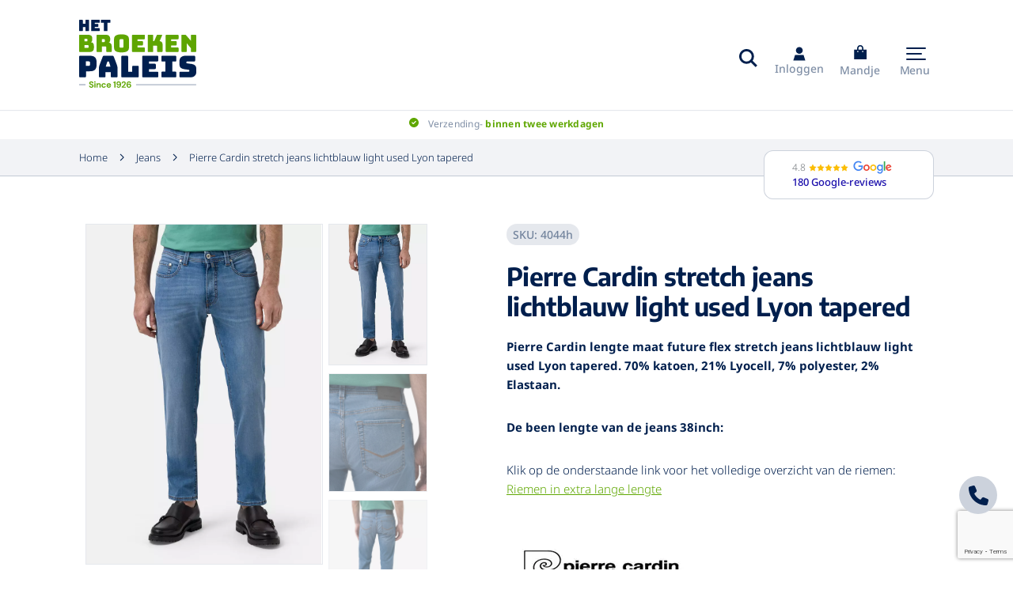

--- FILE ---
content_type: text/html; charset=UTF-8
request_url: https://www.hetbroekenpaleis.nl/lange-maten-heren/jeans-lange-maten-heren/pierre-cardin-stretch-jeans-lichtblauw-light-used-lyon-tapered/
body_size: 25578
content:

<!-- Include header. -->
<!DOCTYPE html>
<html lang="nl-NL">
<head> <script type="text/javascript">
/* <![CDATA[ */
var gform;gform||(document.addEventListener("gform_main_scripts_loaded",function(){gform.scriptsLoaded=!0}),document.addEventListener("gform/theme/scripts_loaded",function(){gform.themeScriptsLoaded=!0}),window.addEventListener("DOMContentLoaded",function(){gform.domLoaded=!0}),gform={domLoaded:!1,scriptsLoaded:!1,themeScriptsLoaded:!1,isFormEditor:()=>"function"==typeof InitializeEditor,callIfLoaded:function(o){return!(!gform.domLoaded||!gform.scriptsLoaded||!gform.themeScriptsLoaded&&!gform.isFormEditor()||(gform.isFormEditor()&&console.warn("The use of gform.initializeOnLoaded() is deprecated in the form editor context and will be removed in Gravity Forms 3.1."),o(),0))},initializeOnLoaded:function(o){gform.callIfLoaded(o)||(document.addEventListener("gform_main_scripts_loaded",()=>{gform.scriptsLoaded=!0,gform.callIfLoaded(o)}),document.addEventListener("gform/theme/scripts_loaded",()=>{gform.themeScriptsLoaded=!0,gform.callIfLoaded(o)}),window.addEventListener("DOMContentLoaded",()=>{gform.domLoaded=!0,gform.callIfLoaded(o)}))},hooks:{action:{},filter:{}},addAction:function(o,r,e,t){gform.addHook("action",o,r,e,t)},addFilter:function(o,r,e,t){gform.addHook("filter",o,r,e,t)},doAction:function(o){gform.doHook("action",o,arguments)},applyFilters:function(o){return gform.doHook("filter",o,arguments)},removeAction:function(o,r){gform.removeHook("action",o,r)},removeFilter:function(o,r,e){gform.removeHook("filter",o,r,e)},addHook:function(o,r,e,t,n){null==gform.hooks[o][r]&&(gform.hooks[o][r]=[]);var d=gform.hooks[o][r];null==n&&(n=r+"_"+d.length),gform.hooks[o][r].push({tag:n,callable:e,priority:t=null==t?10:t})},doHook:function(r,o,e){var t;if(e=Array.prototype.slice.call(e,1),null!=gform.hooks[r][o]&&((o=gform.hooks[r][o]).sort(function(o,r){return o.priority-r.priority}),o.forEach(function(o){"function"!=typeof(t=o.callable)&&(t=window[t]),"action"==r?t.apply(null,e):e[0]=t.apply(null,e)})),"filter"==r)return e[0]},removeHook:function(o,r,t,n){var e;null!=gform.hooks[o][r]&&(e=(e=gform.hooks[o][r]).filter(function(o,r,e){return!!(null!=n&&n!=o.tag||null!=t&&t!=o.priority)}),gform.hooks[o][r]=e)}});
/* ]]> */
</script>


	<!-- Head function. -->
	<meta name='robots' content='index, follow, max-image-preview:large, max-snippet:-1, max-video-preview:-1' />

<!-- Google Tag Manager for WordPress by gtm4wp.com -->
<script data-cfasync="false" data-pagespeed-no-defer>
	var gtm4wp_datalayer_name = "dataLayer";
	var dataLayer = dataLayer || [];
	const gtm4wp_use_sku_instead = false;
	const gtm4wp_currency = 'EUR';
	const gtm4wp_product_per_impression = 10;
	const gtm4wp_clear_ecommerce = false;
	const gtm4wp_datalayer_max_timeout = 2000;
</script>
<!-- End Google Tag Manager for WordPress by gtm4wp.com -->
	<!-- This site is optimized with the Yoast SEO plugin v26.5 - https://yoast.com/wordpress/plugins/seo/ -->
	<title>Pierre Cardin lengte maat stretch jeans lichtblauw Lyon tapered</title>
<link rel="preload" as="font" href="https://www.hetbroekenpaleis.nl/wp-content/themes/broekenpaleis/assets/fonts/noto-sans-v27-latin-900italic.woff2" crossorigin>
<link rel="preload" as="font" href="https://www.hetbroekenpaleis.nl/wp-content/themes/broekenpaleis/assets/fonts/noto-sans-v27-latin-900.woff2" crossorigin>
<link rel="preload" as="font" href="https://www.hetbroekenpaleis.nl/wp-content/themes/broekenpaleis/assets/fonts/noto-sans-v27-latin-800italic.woff2" crossorigin>
<link rel="preload" as="font" href="https://www.hetbroekenpaleis.nl/wp-content/themes/broekenpaleis/assets/fonts/noto-sans-v27-latin-800.woff2" crossorigin>
<link rel="preload" as="font" href="https://www.hetbroekenpaleis.nl/wp-content/themes/broekenpaleis/assets/fonts/noto-sans-v27-latin-700italic.woff2" crossorigin>
<link rel="preload" as="font" href="https://www.hetbroekenpaleis.nl/wp-content/themes/broekenpaleis/assets/fonts/noto-sans-v27-latin-700.woff2" crossorigin>
<link rel="preload" as="font" href="https://www.hetbroekenpaleis.nl/wp-content/themes/broekenpaleis/assets/fonts/noto-sans-v27-latin-600italic.woff2" crossorigin>
<link rel="preload" as="font" href="https://www.hetbroekenpaleis.nl/wp-content/themes/broekenpaleis/assets/fonts/noto-sans-v27-latin-500italic.woff2" crossorigin>
<link rel="preload" as="font" href="https://www.hetbroekenpaleis.nl/wp-content/themes/broekenpaleis/assets/fonts/noto-sans-v27-latin-500.woff2" crossorigin>
<link rel="preload" as="font" href="https://www.hetbroekenpaleis.nl/wp-content/themes/broekenpaleis/assets/fonts/noto-sans-v27-latin-italic.woff2" crossorigin>
<link rel="preload" as="font" href="https://www.hetbroekenpaleis.nl/wp-content/themes/broekenpaleis/assets/fonts/noto-sans-v27-latin-regular.woff2" crossorigin>
<link rel="preload" as="font" href="https://www.hetbroekenpaleis.nl/wp-content/themes/broekenpaleis/assets/fonts/noto-sans-v27-latin-300italic.woff2" crossorigin>
<link rel="preload" as="font" href="https://www.hetbroekenpaleis.nl/wp-content/themes/broekenpaleis/assets/fonts/noto-sans-v27-latin-300.woff2" crossorigin>
<link rel="preload" as="font" href="https://www.hetbroekenpaleis.nl/wp-content/themes/broekenpaleis/assets/fonts/noto-sans-v27-latin-200italic.woff2" crossorigin>
<link rel="preload" as="font" href="https://www.hetbroekenpaleis.nl/wp-content/themes/broekenpaleis/assets/fonts/noto-sans-v27-latin-200.woff2" crossorigin>
<link rel="preload" as="font" href="https://www.hetbroekenpaleis.nl/wp-content/themes/broekenpaleis/assets/fonts/noto-sans-v27-latin-100italic.woff2" crossorigin>
<link rel="preload" as="font" href="https://www.hetbroekenpaleis.nl/wp-content/themes/broekenpaleis/assets/fonts/noto-sans-v27-latin-100.woff2" crossorigin>
<link rel="preload" as="font" href="https://www.hetbroekenpaleis.nl/wp-content/themes/broekenpaleis/assets/fonts/encode-sans-v15-latin-900.woff2" crossorigin>
<link rel="preload" as="font" href="https://www.hetbroekenpaleis.nl/wp-content/themes/broekenpaleis/assets/fonts/encode-sans-v15-latin-800.woff2" crossorigin>
<link rel="preload" as="font" href="https://www.hetbroekenpaleis.nl/wp-content/themes/broekenpaleis/assets/fonts/encode-sans-v15-latin-700.woff2" crossorigin>
<link rel="preload" as="font" href="https://www.hetbroekenpaleis.nl/wp-content/themes/broekenpaleis/assets/fonts/encode-sans-v15-latin-600.woff2" crossorigin>
<link rel="preload" as="font" href="https://www.hetbroekenpaleis.nl/wp-content/themes/broekenpaleis/assets/fonts/encode-sans-v15-latin-500.woff2" crossorigin>
<link rel="preload" as="font" href="https://www.hetbroekenpaleis.nl/wp-content/themes/broekenpaleis/assets/fonts/encode-sans-v15-latin-regular.woff2" crossorigin>
<link rel="preload" as="font" href="https://www.hetbroekenpaleis.nl/wp-content/themes/broekenpaleis/assets/fonts/encode-sans-v15-latin-300.woff2" crossorigin>
<link rel="preload" as="font" href="https://www.hetbroekenpaleis.nl/wp-content/themes/broekenpaleis/assets/fonts/encode-sans-v15-latin-200.woff2" crossorigin>
<link rel="preload" as="font" href="https://www.hetbroekenpaleis.nl/wp-content/themes/broekenpaleis/assets/fonts/encode-sans-v15-latin-100.woff2" crossorigin>
	<meta name="description" content="Pierre Cardin lengte maat futureflex stretch jeans lichtgroen comfort fit Antibes. Pierre Cardin jeans staan bekend om goede pasvorm en kwaliteit." />
	<link rel="canonical" href="https://www.hetbroekenpaleis.nl/lange-maten-heren/jeans-lange-maten-heren/pierre-cardin-stretch-jeans-lichtblauw-light-used-lyon-tapered/" />
	<meta property="og:locale" content="nl_NL" />
	<meta property="og:type" content="product" />
	<meta property="og:title" content="Pierre Cardin lengte maat stretch jeans lichtblauw Lyon tapered" />
	<meta property="og:description" content="Pierre Cardin lengte maat futureflex stretch jeans lichtgroen comfort fit Antibes. Pierre Cardin jeans staan bekend om goede pasvorm en kwaliteit." />
	<meta property="og:url" content="https://www.hetbroekenpaleis.nl/lange-maten-heren/jeans-lange-maten-heren/pierre-cardin-stretch-jeans-lichtblauw-light-used-lyon-tapered/" />
	<meta property="og:site_name" content="Het Broekenpaleis" />
	<meta property="article:modified_time" content="2025-03-29T12:57:41+00:00" />
	<meta property="og:image" content="https://www.hetbroekenpaleis.nl/wp-content/uploads/2023/08/Pierre-Cardin-lengte-maat-futureflex-stretch-jeans-lichtblauw-light-used-Lyon-tapered-e1723146552358.jpg" />
	<meta property="og:image:width" content="834" />
	<meta property="og:image:height" content="1200" />
	<meta property="og:image:type" content="image/jpeg" /><meta property="og:image" content="https://www.hetbroekenpaleis.nl/wp-content/uploads/2023/08/Pierre-Cardin-lengte-maat-futureflex-stretch-jeans-lichtblauw-light-used-Lyon-tapered3.jpg" />
	<meta property="og:image:width" content="1000" />
	<meta property="og:image:height" content="1200" />
	<meta property="og:image:type" content="image/jpeg" /><meta property="og:image" content="https://www.hetbroekenpaleis.nl/wp-content/uploads/2023/08/Pierre-Cardin-lengte-maat-futureflex-stretch-jeans-lichtblauw-light-used-Lyon-tapered2.jpg" />
	<meta property="og:image:width" content="1000" />
	<meta property="og:image:height" content="1200" />
	<meta property="og:image:type" content="image/jpeg" /><meta property="og:image" content="https://www.hetbroekenpaleis.nl/wp-content/uploads/2023/08/Pierre-Cardin-lengte-maat-futureflex-stretch-jeans-lichtblauw-light-used-Lyon-tapered1.jpg" />
	<meta property="og:image:width" content="1000" />
	<meta property="og:image:height" content="1200" />
	<meta property="og:image:type" content="image/jpeg" />
	<meta name="twitter:card" content="summary_large_image" />
	<meta name="twitter:label1" content="Beschikbaarheid" />
	<meta name="twitter:data1" content="Op voorraad" />
	<script type="application/ld+json" class="yoast-schema-graph">{"@context":"https://schema.org","@graph":[{"@type":["WebPage","ItemPage"],"@id":"https://www.hetbroekenpaleis.nl/lange-maten-heren/jeans-lange-maten-heren/pierre-cardin-stretch-jeans-lichtblauw-light-used-lyon-tapered/","url":"https://www.hetbroekenpaleis.nl/lange-maten-heren/jeans-lange-maten-heren/pierre-cardin-stretch-jeans-lichtblauw-light-used-lyon-tapered/","name":"Pierre Cardin lengte maat stretch jeans lichtblauw Lyon tapered","isPartOf":{"@id":"https://hetbroekenpaleis-nl.antum.dev/#website"},"primaryImageOfPage":{"@id":"https://www.hetbroekenpaleis.nl/lange-maten-heren/jeans-lange-maten-heren/pierre-cardin-stretch-jeans-lichtblauw-light-used-lyon-tapered/#primaryimage"},"image":{"@id":"https://www.hetbroekenpaleis.nl/lange-maten-heren/jeans-lange-maten-heren/pierre-cardin-stretch-jeans-lichtblauw-light-used-lyon-tapered/#primaryimage"},"thumbnailUrl":"https://www.hetbroekenpaleis.nl/wp-content/uploads/2023/08/Pierre-Cardin-lengte-maat-futureflex-stretch-jeans-lichtblauw-light-used-Lyon-tapered-e1723146552358.jpg","description":"Pierre Cardin lengte maat futureflex stretch jeans lichtgroen comfort fit Antibes. Pierre Cardin jeans staan bekend om goede pasvorm en kwaliteit.","breadcrumb":{"@id":"https://www.hetbroekenpaleis.nl/lange-maten-heren/jeans-lange-maten-heren/pierre-cardin-stretch-jeans-lichtblauw-light-used-lyon-tapered/#breadcrumb"},"inLanguage":"nl-NL","potentialAction":{"@type":"BuyAction","target":"https://www.hetbroekenpaleis.nl/lange-maten-heren/jeans-lange-maten-heren/pierre-cardin-stretch-jeans-lichtblauw-light-used-lyon-tapered/"}},{"@type":"ImageObject","inLanguage":"nl-NL","@id":"https://www.hetbroekenpaleis.nl/lange-maten-heren/jeans-lange-maten-heren/pierre-cardin-stretch-jeans-lichtblauw-light-used-lyon-tapered/#primaryimage","url":"https://www.hetbroekenpaleis.nl/wp-content/uploads/2023/08/Pierre-Cardin-lengte-maat-futureflex-stretch-jeans-lichtblauw-light-used-Lyon-tapered-e1723146552358.jpg","contentUrl":"https://www.hetbroekenpaleis.nl/wp-content/uploads/2023/08/Pierre-Cardin-lengte-maat-futureflex-stretch-jeans-lichtblauw-light-used-Lyon-tapered-e1723146552358.jpg","width":834,"height":1200,"caption":"Pierre Cardin lengte maat futureflex stretch jeans lichtblauw light used Lyon tapered"},{"@type":"BreadcrumbList","@id":"https://www.hetbroekenpaleis.nl/lange-maten-heren/jeans-lange-maten-heren/pierre-cardin-stretch-jeans-lichtblauw-light-used-lyon-tapered/#breadcrumb","itemListElement":[{"@type":"ListItem","position":1,"name":"Home","item":"https://www.hetbroekenpaleis.nl/"},{"@type":"ListItem","position":2,"name":"Producten","item":"https://hetbroekenpaleis-nl.antum.dev/?page_id=93"},{"@type":"ListItem","position":3,"name":"Pierre Cardin stretch jeans lichtblauw light used Lyon tapered"}]},{"@type":"WebSite","@id":"https://hetbroekenpaleis-nl.antum.dev/#website","url":"https://hetbroekenpaleis-nl.antum.dev/","name":"Het Broekenpaleis","description":"","publisher":{"@id":"https://hetbroekenpaleis-nl.antum.dev/#organization"},"inLanguage":"nl-NL"},{"@type":"Organization","@id":"https://hetbroekenpaleis-nl.antum.dev/#organization","name":"Het Broekenpaleis","url":"https://hetbroekenpaleis-nl.antum.dev/","logo":{"@type":"ImageObject","inLanguage":"nl-NL","@id":"https://hetbroekenpaleis-nl.antum.dev/#/schema/logo/image/","url":"https://hetbroekenpaleis-nl.antum.dev/wp-content/uploads/2017/01/broekenpaleislogo.jpg","contentUrl":"https://hetbroekenpaleis-nl.antum.dev/wp-content/uploads/2017/01/broekenpaleislogo.jpg","width":240,"height":52,"caption":"Het Broekenpaleis"},"image":{"@id":"https://hetbroekenpaleis-nl.antum.dev/#/schema/logo/image/"}}]}</script>
	<meta property="product:brand" content="Pierre Cardin" />
	<meta property="og:availability" content="instock" />
	<meta property="product:availability" content="instock" />
	<meta property="product:retailer_item_id" content="4044h" />
	<meta property="product:condition" content="new" />
	<!-- / Yoast SEO plugin. -->


<link rel='dns-prefetch' href='//www.google.com' />
<link rel='dns-prefetch' href='//fonts.googleapis.com' />
<link rel='dns-prefetch' href='//www.facebook.com' />
<link rel='dns-prefetch' href='//www.googletagmanager.com' />
<link rel='dns-prefetch' href='//www.google-analytics.com' />
<link rel='dns-prefetch' href='//connect.facebook.net' />
<style id='wp-img-auto-sizes-contain-inline-css' type='text/css'>
img:is([sizes=auto i],[sizes^="auto," i]){contain-intrinsic-size:3000px 1500px}
/*# sourceURL=wp-img-auto-sizes-contain-inline-css */
</style>
<style id='wp-block-library-inline-css' type='text/css'>
:root{--wp-block-synced-color:#7a00df;--wp-block-synced-color--rgb:122,0,223;--wp-bound-block-color:var(--wp-block-synced-color);--wp-editor-canvas-background:#ddd;--wp-admin-theme-color:#007cba;--wp-admin-theme-color--rgb:0,124,186;--wp-admin-theme-color-darker-10:#006ba1;--wp-admin-theme-color-darker-10--rgb:0,107,160.5;--wp-admin-theme-color-darker-20:#005a87;--wp-admin-theme-color-darker-20--rgb:0,90,135;--wp-admin-border-width-focus:2px}@media (min-resolution:192dpi){:root{--wp-admin-border-width-focus:1.5px}}.wp-element-button{cursor:pointer}:root .has-very-light-gray-background-color{background-color:#eee}:root .has-very-dark-gray-background-color{background-color:#313131}:root .has-very-light-gray-color{color:#eee}:root .has-very-dark-gray-color{color:#313131}:root .has-vivid-green-cyan-to-vivid-cyan-blue-gradient-background{background:linear-gradient(135deg,#00d084,#0693e3)}:root .has-purple-crush-gradient-background{background:linear-gradient(135deg,#34e2e4,#4721fb 50%,#ab1dfe)}:root .has-hazy-dawn-gradient-background{background:linear-gradient(135deg,#faaca8,#dad0ec)}:root .has-subdued-olive-gradient-background{background:linear-gradient(135deg,#fafae1,#67a671)}:root .has-atomic-cream-gradient-background{background:linear-gradient(135deg,#fdd79a,#004a59)}:root .has-nightshade-gradient-background{background:linear-gradient(135deg,#330968,#31cdcf)}:root .has-midnight-gradient-background{background:linear-gradient(135deg,#020381,#2874fc)}:root{--wp--preset--font-size--normal:16px;--wp--preset--font-size--huge:42px}.has-regular-font-size{font-size:1em}.has-larger-font-size{font-size:2.625em}.has-normal-font-size{font-size:var(--wp--preset--font-size--normal)}.has-huge-font-size{font-size:var(--wp--preset--font-size--huge)}.has-text-align-center{text-align:center}.has-text-align-left{text-align:left}.has-text-align-right{text-align:right}.has-fit-text{white-space:nowrap!important}#end-resizable-editor-section{display:none}.aligncenter{clear:both}.items-justified-left{justify-content:flex-start}.items-justified-center{justify-content:center}.items-justified-right{justify-content:flex-end}.items-justified-space-between{justify-content:space-between}.screen-reader-text{border:0;clip-path:inset(50%);height:1px;margin:-1px;overflow:hidden;padding:0;position:absolute;width:1px;word-wrap:normal!important}.screen-reader-text:focus{background-color:#ddd;clip-path:none;color:#444;display:block;font-size:1em;height:auto;left:5px;line-height:normal;padding:15px 23px 14px;text-decoration:none;top:5px;width:auto;z-index:100000}html :where(.has-border-color){border-style:solid}html :where([style*=border-top-color]){border-top-style:solid}html :where([style*=border-right-color]){border-right-style:solid}html :where([style*=border-bottom-color]){border-bottom-style:solid}html :where([style*=border-left-color]){border-left-style:solid}html :where([style*=border-width]){border-style:solid}html :where([style*=border-top-width]){border-top-style:solid}html :where([style*=border-right-width]){border-right-style:solid}html :where([style*=border-bottom-width]){border-bottom-style:solid}html :where([style*=border-left-width]){border-left-style:solid}html :where(img[class*=wp-image-]){height:auto;max-width:100%}:where(figure){margin:0 0 1em}html :where(.is-position-sticky){--wp-admin--admin-bar--position-offset:var(--wp-admin--admin-bar--height,0px)}@media screen and (max-width:600px){html :where(.is-position-sticky){--wp-admin--admin-bar--position-offset:0px}}
/*wp_block_styles_on_demand_placeholder:696928f1c6da2*/
/*# sourceURL=wp-block-library-inline-css */
</style>
<style id='classic-theme-styles-inline-css' type='text/css'>
/*! This file is auto-generated */
.wp-block-button__link{color:#fff;background-color:#32373c;border-radius:9999px;box-shadow:none;text-decoration:none;padding:calc(.667em + 2px) calc(1.333em + 2px);font-size:1.125em}.wp-block-file__button{background:#32373c;color:#fff;text-decoration:none}
/*# sourceURL=/wp-includes/css/classic-themes.min.css */
</style>
<link rel='stylesheet' id='woocommerce-layout-css' href='https://www.hetbroekenpaleis.nl/wp-content/plugins/woocommerce/assets/css/woocommerce-layout.css?ver=10.3.6' type='text/css' media='all' />
<link rel='stylesheet' id='woocommerce-smallscreen-css' href='https://www.hetbroekenpaleis.nl/wp-content/plugins/woocommerce/assets/css/woocommerce-smallscreen.css?ver=10.3.6' type='text/css' media='only screen and (max-width: 768px)' />
<link rel='stylesheet' id='woocommerce-general-css' href='https://www.hetbroekenpaleis.nl/wp-content/plugins/woocommerce/assets/css/woocommerce.css?ver=10.3.6' type='text/css' media='all' />
<style id='woocommerce-inline-inline-css' type='text/css'>
.woocommerce form .form-row .required { visibility: visible; }
/*# sourceURL=woocommerce-inline-inline-css */
</style>
<link rel='stylesheet' id='aws-style-css' href='https://www.hetbroekenpaleis.nl/wp-content/plugins/advanced-woo-search/assets/css/common.min.css?ver=3.49' type='text/css' media='all' />
<link rel='stylesheet' id='brands-styles-css' href='https://www.hetbroekenpaleis.nl/wp-content/plugins/woocommerce/assets/css/brands.css?ver=10.3.6' type='text/css' media='all' />
<link rel='stylesheet' id='google-fonts-css' href='https://fonts.googleapis.com/css2?family=Nunito%3Awght%40400%3B600%3B700%3B900&#038;display=swap&#038;ver=6.9' type='text/css' media='all' />
<link rel='stylesheet' id='main-css' href='https://www.hetbroekenpaleis.nl/wp-content/themes/broekenpaleis/assets/css/main.css?ver=MTc1OTEzOTYwMw=' type='text/css' media='all' />
<script type="text/javascript" src="https://www.hetbroekenpaleis.nl/wp-includes/js/jquery/jquery.min.js?ver=3.7.1" id="jquery-core-js"></script>
<script type="text/javascript" src="https://www.hetbroekenpaleis.nl/wp-includes/js/jquery/jquery-migrate.min.js?ver=3.4.1" id="jquery-migrate-js"></script>
<script type="text/javascript" src="https://www.hetbroekenpaleis.nl/wp-content/plugins/woocommerce/assets/js/jquery-blockui/jquery.blockUI.min.js?ver=2.7.0-wc.10.3.6" id="wc-jquery-blockui-js" defer="defer" data-wp-strategy="defer"></script>
<script type="text/javascript" id="wc-add-to-cart-js-extra">
/* <![CDATA[ */
var wc_add_to_cart_params = {"ajax_url":"/wp-admin/admin-ajax.php","wc_ajax_url":"/?wc-ajax=%%endpoint%%","i18n_view_cart":"Bekijk winkelwagen","cart_url":"https://www.hetbroekenpaleis.nl/winkelwagen/","is_cart":"","cart_redirect_after_add":"yes"};
//# sourceURL=wc-add-to-cart-js-extra
/* ]]> */
</script>
<script type="text/javascript" src="https://www.hetbroekenpaleis.nl/wp-content/plugins/woocommerce/assets/js/frontend/add-to-cart.min.js?ver=10.3.6" id="wc-add-to-cart-js" defer="defer" data-wp-strategy="defer"></script>
<script type="text/javascript" id="wc-single-product-js-extra">
/* <![CDATA[ */
var wc_single_product_params = {"i18n_required_rating_text":"Selecteer een waardering","i18n_rating_options":["1 van de 5 sterren","2 van de 5 sterren","3 van de 5 sterren","4 van de 5 sterren","5 van de 5 sterren"],"i18n_product_gallery_trigger_text":"Afbeeldinggalerij in volledig scherm bekijken","review_rating_required":"no","flexslider":{"rtl":false,"animation":"slide","smoothHeight":true,"directionNav":false,"controlNav":"thumbnails","slideshow":false,"animationSpeed":500,"animationLoop":false,"allowOneSlide":false},"zoom_enabled":"","zoom_options":[],"photoswipe_enabled":"","photoswipe_options":{"shareEl":false,"closeOnScroll":false,"history":false,"hideAnimationDuration":0,"showAnimationDuration":0},"flexslider_enabled":""};
//# sourceURL=wc-single-product-js-extra
/* ]]> */
</script>
<script type="text/javascript" src="https://www.hetbroekenpaleis.nl/wp-content/plugins/woocommerce/assets/js/frontend/single-product.min.js?ver=10.3.6" id="wc-single-product-js" defer="defer" data-wp-strategy="defer"></script>
<script type="text/javascript" src="https://www.hetbroekenpaleis.nl/wp-content/plugins/woocommerce/assets/js/js-cookie/js.cookie.min.js?ver=2.1.4-wc.10.3.6" id="wc-js-cookie-js" defer="defer" data-wp-strategy="defer"></script>
<script type="text/javascript" id="woocommerce-js-extra">
/* <![CDATA[ */
var woocommerce_params = {"ajax_url":"/wp-admin/admin-ajax.php","wc_ajax_url":"/?wc-ajax=%%endpoint%%","i18n_password_show":"Wachtwoord weergeven","i18n_password_hide":"Wachtwoord verbergen"};
//# sourceURL=woocommerce-js-extra
/* ]]> */
</script>
<script type="text/javascript" src="https://www.hetbroekenpaleis.nl/wp-content/plugins/woocommerce/assets/js/frontend/woocommerce.min.js?ver=10.3.6" id="woocommerce-js" defer="defer" data-wp-strategy="defer"></script>
<script data-minify="1" type="text/javascript" src="https://www.hetbroekenpaleis.nl/wp-content/cache/min/1/wp-content/themes/broekenpaleis/assets/js/libs.js?ver=1768467597" id="libs-js"></script>
<script data-minify="1" type="text/javascript" src="https://www.hetbroekenpaleis.nl/wp-content/cache/min/1/wp-content/themes/broekenpaleis/assets/js/bundle.js?ver=1768467597" id="bundle-js"></script>
<link rel='shortlink' href='https://www.hetbroekenpaleis.nl/?p=67349' />

<!-- Google Tag Manager for WordPress by gtm4wp.com -->
<!-- GTM Container placement set to automatic -->
<script data-cfasync="false" data-pagespeed-no-defer type="text/javascript">
	var dataLayer_content = {"pagePostType":"product","pagePostType2":"single-product","pagePostAuthor":"test beeld","productRatingCounts":[],"productAverageRating":0,"productReviewCount":0,"productType":"variable","productIsVariable":1};
	dataLayer.push( dataLayer_content );
</script>
<script data-cfasync="false" data-pagespeed-no-defer type="text/javascript">
(function(w,d,s,l,i){w[l]=w[l]||[];w[l].push({'gtm.start':
new Date().getTime(),event:'gtm.js'});var f=d.getElementsByTagName(s)[0],
j=d.createElement(s),dl=l!='dataLayer'?'&l='+l:'';j.async=true;j.src=
'//www.googletagmanager.com/gtm.js?id='+i+dl;f.parentNode.insertBefore(j,f);
})(window,document,'script','dataLayer','GTM-P6HRN2W');
</script>
<!-- End Google Tag Manager for WordPress by gtm4wp.com -->	<noscript><style>.woocommerce-product-gallery{ opacity: 1 !important; }</style></noscript>
	
	<!-- Head extra's. -->
	<link rel="shortcut icon" href="https://www.hetbroekenpaleis.nl/wp-content/themes/broekenpaleis/assets/images/favicon.ico">
	<meta name="viewport" content="width=device-width, initial-scale=1, maximum-scale=1">
	<meta name="google-site-verification" content="f7HP6yKh6y0WyGHd1ySqe6XuVONg0fYU7aP0CNtCsak" />

	<!-- Google Tag Manager -->
	<!-- <script>(function(w,d,s,l,i){w[l]=w[l]||[];w[l].push({'gtm.start':
	new Date().getTime(),event:'gtm.js'});var f=d.getElementsByTagName(s)[0],
	j=d.createElement(s),dl=l!='dataLayer'?'&l='+l:'';j.async=true;j.src=
	'https://www.googletagmanager.com/gtm.js?id='+i+dl;f.parentNode.insertBefore(j,f);
	})(window,document,'script','dataLayer','GTM-P6HRN2W');</script> -->
	<!-- End Google Tag Manager -->
</head>
<body>

	<!-- Google Tag Manager (noscript) -->
	<!-- <noscript><iframe src="https://www.googletagmanager.com/ns.html?id=GTM-P6HRN2W" height="0" width="0" style="display:none;visibility:hidden"></iframe></noscript> -->
	<!-- End Google Tag Manager (noscript) --> 

	<!-- Content constraint. -->
	<div class="content-constraint">

		<!-- Header. -->
		<header class="header">
			<div class="wrapper flex flex-wrap">

				<!-- Logo. -->
				<a href="https://www.hetbroekenpaleis.nl" class="header__logo">
					<img src="https://www.hetbroekenpaleis.nl/wp-content/themes/broekenpaleis/assets/images/logo.svg">
				</a>

				<div class="header__content">

					<!-- Column. -->
					<div class="header__column">

						<!-- USP's. -->
													<div class="header__usps">
																	<div>

										<!-- Icon. -->
										<svg xmlns="http://www.w3.org/2000/svg" viewBox="0 0 512 512"><!--! Font Awesome Pro 6.3.0 by @fontawesome - https://fontawesome.com License - https://fontawesome.com/license (Commercial License) Copyright 2023 Fonticons, Inc. --><path d="M256 512c141.4 0 256-114.6 256-256S397.4 0 256 0S0 114.6 0 256S114.6 512 256 512zM369 209L241 337c-9.4 9.4-24.6 9.4-33.9 0l-64-64c-9.4-9.4-9.4-24.6 0-33.9s24.6-9.4 33.9 0l47 47L335 175c9.4-9.4 24.6-9.4 33.9 0s9.4 24.6 0 33.9z"/></svg>
										<!-- Title. -->
																					<span>
												Verzending- <strong>binnen twee werkdagen</strong											</span>
																			</div>
																	<div>

										<!-- Icon. -->
										<svg xmlns="http://www.w3.org/2000/svg" viewBox="0 0 512 512"><!--! Font Awesome Pro 6.3.0 by @fontawesome - https://fontawesome.com License - https://fontawesome.com/license (Commercial License) Copyright 2023 Fonticons, Inc. --><path d="M256 512c141.4 0 256-114.6 256-256S397.4 0 256 0S0 114.6 0 256S114.6 512 256 512zM369 209L241 337c-9.4 9.4-24.6 9.4-33.9 0l-64-64c-9.4-9.4-9.4-24.6 0-33.9s24.6-9.4 33.9 0l47 47L335 175c9.4-9.4 24.6-9.4 33.9 0s9.4 24.6 0 33.9z"/></svg>
										<!-- Title. -->
																					<span>
												<strong>Gratis</strong> verzending vanaf <strong>€75,-</strong>											</span>
																			</div>
																	<div>

										<!-- Icon. -->
										<svg xmlns="http://www.w3.org/2000/svg" viewBox="0 0 512 512"><!--! Font Awesome Pro 6.3.0 by @fontawesome - https://fontawesome.com License - https://fontawesome.com/license (Commercial License) Copyright 2023 Fonticons, Inc. --><path d="M256 512c141.4 0 256-114.6 256-256S397.4 0 256 0S0 114.6 0 256S114.6 512 256 512zM369 209L241 337c-9.4 9.4-24.6 9.4-33.9 0l-64-64c-9.4-9.4-9.4-24.6 0-33.9s24.6-9.4 33.9 0l47 47L335 175c9.4-9.4 24.6-9.4 33.9 0s9.4 24.6 0 33.9z"/></svg>
										<!-- Title. -->
																					<span>
												<strong>Gratis</strong> verzending <strong>België</strong> vanaf <strong>€150,-</strong>											</span>
																			</div>
															</div>
						
						<!-- Links. -->
						<div class="header__links">
								
							<!-- Search (mobile). -->
							<div class="header__search-icon js-search-button is-mobile">
								<svg xmlns="http://www.w3.org/2000/svg" viewBox="0 0 512 512"><!--! Font Awesome Pro 6.3.0 by @fontawesome - https://fontawesome.com License - https://fontawesome.com/license (Commercial License) Copyright 2023 Fonticons, Inc. --><path d="M416 208c0 45.9-14.9 88.3-40 122.7L486.6 441.4 509.3 464 464 509.3l-22.6-22.6L330.7 376c-34.4 25.2-76.8 40-122.7 40C93.1 416 0 322.9 0 208S93.1 0 208 0S416 93.1 416 208zM208 352a144 144 0 1 0 0-288 144 144 0 1 0 0 288z"/></svg>							</div>

							<!-- Login. -->
							<a href="https://www.hetbroekenpaleis.nl/mijn-account/">
								<svg viewBox="0 0 16 19" fill="none" xmlns="http://www.w3.org/2000/svg"><path d="M8 9.5C10.525 9.5 12.5714 7.48555 12.5714 5C12.5714 2.51445 10.525 0.5 8 0.5C5.475 0.5 3.42857 2.51445 3.42857 5C3.42857 7.48555 5.475 9.5 8 9.5ZM16 18.5L13.7143 11.1875H2.28571L0 18.5H16Z" fill="#001F4F"/></svg>								<span>
									Inloggen								</span>
							</a>
								
							<!-- Cart. -->
							<a href="https://www.hetbroekenpaleis.nl/winkelwagen/">
								<span class="icon">
									<svg xmlns="http://www.w3.org/2000/svg" viewBox="0 0 448 512"><!--! Font Awesome Pro 6.3.0 by @fontawesome - https://fontawesome.com License - https://fontawesome.com/license (Commercial License) Copyright 2023 Fonticons, Inc. --><path d="M160 112c0-35.3 28.7-64 64-64s64 28.7 64 64v48H160V112zm-48 48H0V512H448V160H336V112C336 50.1 285.9 0 224 0S112 50.1 112 112v48zm24 48a24 24 0 1 1 0 48 24 24 0 1 1 0-48zm152 24a24 24 0 1 1 48 0 24 24 0 1 1 -48 0z"/></svg>																	</span>
								<span>
									Mandje								</span>
							</a>
								
							<!-- Menu button. -->
							<div class="header__menu-wrapper">
								<button class="header__menu-button js-main-menu-button" type="button">
									<span></span>
									<span></span>
									<span></span>
								</button>
								<span>
									Menu								</span>
							</div>
						</div>
					</div>

					<!-- Column. -->
					<div class="header__column is-menu">

						<!-- Navigation. -->
							<div class="navigation js-navigation">

		<!-- Items. -->
					<div class="navigation__item js-navigation-item">

				<!-- Link. -->
									<a href="https://www.hetbroekenpaleis.nl/grote-maten-heren/" target="" class="navigation__item-link has-style-default">
						Grote maten herenkleding
						<!-- Icon. -->
													<svg class="angle-down" xmlns="http://www.w3.org/2000/svg" viewBox="0 0 384 512"><!--! Font Awesome Pro 6.3.0 by @fontawesome - https://fontawesome.com License - https://fontawesome.com/license (Commercial License) Copyright 2023 Fonticons, Inc. --><path d="M201 337c-9.4 9.4-24.6 9.4-33.9 0L7 177c-9.4-9.4-9.4-24.6 0-33.9s24.6-9.4 33.9 0l143 143L327 143c9.4-9.4 24.6-9.4 33.9 0s9.4 24.6 0 33.9L201 337z"/></svg>											</a>
				
				<!-- Submenu. -->
					<div class="submenu js-submenu">
		<div class="wrapper-small flex flex-wrap">
					<div class="submenu__column">

				<!-- Head. -->
				<div class="submenu__column-head">

					<!-- Icon. -->
					<svg viewBox="0 0 26 24" fill="none" xmlns="http://www.w3.org/2000/svg"><path fill-rule="evenodd" clip-rule="evenodd" d="M9.24658 0.115794C8.93264 0.258738 8.6543 0.522451 8.50477 0.818408C8.44194 0.942854 8.38377 1.05248 8.37546 1.06204C8.3672 1.0716 7.75982 1.24153 7.02571 1.43968C6.29154 1.63777 5.62581 1.84888 5.54619 1.90873C5.4646 1.9701 5.34714 2.16316 5.27684 2.35136C5.0834 2.86928 0.0557686 16.9235 0.0121956 17.0681C-0.0357572 17.2271 0.0640228 17.5455 0.200975 17.6704C0.319902 17.7788 3.98239 19.1178 4.15915 19.1175C4.3344 19.1172 4.62582 18.9185 4.71522 18.7383C4.75834 18.6514 4.99327 18.033 5.23731 17.3641L5.68101 16.1479L5.70908 19.4288C5.72907 21.7653 5.75586 22.7422 5.80218 22.8228C6.20619 23.5256 7.99234 23.8922 11.3663 23.9649L12.9525 23.999V18.7018V13.4045H13.1491H13.3456V18.7023V24L14.7915 23.964C18.0637 23.8825 19.8183 23.5133 20.2152 22.8228C20.2615 22.7422 20.2883 21.7656 20.3083 19.4299L20.3364 16.1501L20.7798 17.3652C21.0238 18.0335 21.2587 18.6514 21.302 18.7383C21.3913 18.9179 21.6829 19.1172 21.8569 19.1175C22.0409 19.1178 25.6901 17.7855 25.8135 17.673C25.8745 17.6174 25.9518 17.4797 25.9853 17.3669C26.0428 17.1737 25.9793 16.9744 24.8941 13.9397C21.4236 4.23452 20.6359 2.0614 20.5563 1.97282C20.5081 1.91914 20.4009 1.84809 20.3183 1.81494C20.1953 1.76556 19.0112 1.43753 17.8584 1.13343C17.676 1.08535 17.6102 1.03302 17.5511 0.889172C17.3355 0.364914 16.7599 -0.00118502 16.1531 2.88236e-06C15.6472 0.000964514 15.4484 0.10697 14.5194 0.871467L13.7247 1.52549H13.01H12.2955L11.4803 0.855798C11.0319 0.487437 10.5602 0.143795 10.432 0.0921497C10.1066 -0.0389716 9.56249 -0.0281108 9.24658 0.115794ZM13.5198 2.61649C13.8786 2.85972 13.9215 3.36905 13.6083 3.66557C13.1362 4.11233 12.3943 3.75868 12.4638 3.11999C12.5221 2.58413 13.0798 2.31816 13.5198 2.61649ZM13.3456 5.46818V6.39021H13.1491H12.9525V5.46818V4.54614H13.1491H13.3456V5.46818ZM13.5034 7.18361C13.8648 7.40558 13.9296 7.8606 13.6478 8.19791C13.3504 8.554 12.8301 8.53052 12.5756 8.14954C12.3498 7.81156 12.4304 7.43471 12.7791 7.19798C13.0136 7.0388 13.2597 7.03394 13.5034 7.18361ZM13.3456 9.903V10.678H13.1491H12.9525V9.903V9.12803H13.1491H13.3456V9.903ZM13.514 11.4763C13.5912 11.5297 13.7027 11.6714 13.7618 11.7912C13.8593 11.9892 13.8618 12.0301 13.7899 12.2383C13.6212 12.7257 13.0324 12.8758 12.6682 12.5242C12.3765 12.2427 12.3804 11.812 12.6771 11.5328C12.9275 11.2971 13.2259 11.277 13.514 11.4763Z" fill="#001F4F"/></svg>
					<!-- Title. -->
											<div class="submenu__column-title">
							Jacks, gilets & vesten						</div>
									</div>

				<!-- links. -->
									<div class="submenu__column-categories">
						
							<!-- Link. -->
																								<a href="https://www.hetbroekenpaleis.nl/grote-maten-heren/jacks/" class="cat-link ">
																					Jacks																			</a>
																					
							<!-- Link. -->
																								<a href="https://www.hetbroekenpaleis.nl/grote-maten-heren/jacks/winter/" class="cat-link ">
																					Winter Jacks																			</a>
																					
							<!-- Link. -->
																								<a href="https://www.hetbroekenpaleis.nl/grote-maten-heren/jacks/zomer/" class="cat-link ">
																					Zomer Jacks																			</a>
																					
							<!-- Link. -->
																								<a href="https://www.hetbroekenpaleis.nl/grote-maten-heren/gilets/" class="cat-link ">
																					Gilets																			</a>
																					
							<!-- Link. -->
																								<a href="https://www.hetbroekenpaleis.nl/grote-maten-heren/vesten/" class="cat-link ">
																					Vesten																			</a>
																										</div>
							</div>
					<div class="submenu__column">

				<!-- Head. -->
				<div class="submenu__column-head">

					<!-- Icon. -->
					<svg viewBox="0 0 14 26" fill="none" xmlns="http://www.w3.org/2000/svg"><path fill-rule="evenodd" clip-rule="evenodd" d="M0.185937 0.188076C0.00710904 0.368961 0 0.392194 0 0.796557V1.21696H1.3125H2.625V1.79778V2.37861H1.3125H0V14.1893V26L2.19866 25.9855L4.39726 25.9711L5.68498 16.4152C6.39319 11.1594 6.98502 6.85929 7.00006 6.85924C7.01515 6.85924 7.60687 11.1594 8.31507 16.4152L9.60263 25.9711L11.8013 25.9855L14 26V14.1893V2.37861H12.6875H11.375V1.79778V1.21696H12.6875H14V0.796557C14 0.392194 13.9929 0.368961 13.8141 0.188076L13.6281 0H7H0.371875L0.185937 0.188076ZM6.39844 1.79778V2.37861H5.11328H3.82812V1.79778V1.21696H5.11328H6.39844V1.79778ZM10.1719 1.79778V2.37861H8.88672H7.60156V1.79778V1.21696H8.88672H10.1719V1.79778Z" fill="#001F4F"/></svg>
					<!-- Title. -->
											<div class="submenu__column-title">
							Broeken, ondergoed en zwemshorts						</div>
									</div>

				<!-- links. -->
									<div class="submenu__column-categories">
						
							<!-- Link. -->
																								<a href="https://www.hetbroekenpaleis.nl/grote-maten-heren/grote-maten-heren-jeans/" class="cat-link ">
																					Jeans																			</a>
																					
							<!-- Link. -->
																								<a href="https://www.hetbroekenpaleis.nl/grote-maten-heren/pantalons/" class="cat-link ">
																					Pantalons																			</a>
																					
							<!-- Link. -->
																								<a href="https://www.hetbroekenpaleis.nl/grote-maten-heren/grote-maat-elastische-broeken/" class="cat-link ">
																					Elastische broeken																			</a>
																					
							<!-- Link. -->
																								<a href="https://www.hetbroekenpaleis.nl/grote-maten-heren/corduroy/" class="cat-link ">
																					Corduroy																			</a>
																					
							<!-- Link. -->
																								<a href="https://www.hetbroekenpaleis.nl/grote-maten-heren/joggingbroeken-in-grote-maten/" class="cat-link ">
																					Joggingbroeken																			</a>
																					
							<!-- Link. -->
																								<a href="https://www.hetbroekenpaleis.nl/grote-maten-heren/korte-broeken/" class="cat-link ">
																					Korte broeken																			</a>
																					
							<!-- Link. -->
																								<a href="https://www.hetbroekenpaleis.nl/grote-maten-heren/grote-maat-heren-ondergoed/" class="cat-link ">
																					Ondergoed																			</a>
																					
							<!-- Link. -->
																								<a href="https://www.hetbroekenpaleis.nl/grote-maten-heren/zwemshorts/" class="cat-link ">
																					Zwemshorts																			</a>
																										</div>
							</div>
					<div class="submenu__column">

				<!-- Head. -->
				<div class="submenu__column-head">

					<!-- Icon. -->
					<svg xmlns="http://www.w3.org/2000/svg" viewBox="0 0 640 512"><!--! Font Awesome Pro 6.3.0 by @fontawesome - https://fontawesome.com License - https://fontawesome.com/license (Commercial License) Copyright 2023 Fonticons, Inc. --><path d="M136 0H107.6L93.9 24.9l-88 160L0 195.7V208 368v48H96V368 220.3l48-87.3V512H496V133.1l48 87.3V368v48h96V368 208 195.7l-5.9-10.8-88-160L532.4 0H504h-8H460 416c0 53-43 96-96 96s-96-43-96-96H180 144h-8z"/></svg>
					<!-- Title. -->
											<div class="submenu__column-title">
							Overhemden & truien						</div>
									</div>

				<!-- links. -->
									<div class="submenu__column-categories">
						
							<!-- Link. -->
																								<a href="https://www.hetbroekenpaleis.nl/grote-maten-heren/overhemden/" class="cat-link ">
																					Overhemden																			</a>
																					
							<!-- Link. -->
																								<a href="https://www.hetbroekenpaleis.nl/grote-maten-heren/overhemden/lange-mouwen/" class="cat-link ">
																					Overhemden lange mouwen																			</a>
																					
							<!-- Link. -->
																								<a href="https://www.hetbroekenpaleis.nl/grote-maten-heren/overhemden/korte-mouwen/" class="cat-link ">
																					Overhemden korte mouwen																			</a>
																					
							<!-- Link. -->
																								<a href="https://www.hetbroekenpaleis.nl/grote-maten-heren/overhemden/uni-kleuren/" class="cat-link ">
																					Overhemden uni kleuren																			</a>
																					
							<!-- Link. -->
																								<a href="https://www.hetbroekenpaleis.nl/grote-maten-heren/truien/" class="cat-link ">
																					Truien																			</a>
																										</div>
							</div>
					<div class="submenu__column">

				<!-- Head. -->
				<div class="submenu__column-head">

					<!-- Icon. -->
					<svg xmlns="http://www.w3.org/2000/svg" viewBox="0 0 640 512"><!--! Font Awesome Pro 6.3.0 by @fontawesome - https://fontawesome.com License - https://fontawesome.com/license (Commercial License) Copyright 2023 Fonticons, Inc. --><path d="M136 0H107.6L93.9 24.9l-88 160L0 195.7V208 368v48H96V368 220.3l48-87.3V512H496V133.1l48 87.3V368v48h96V368 208 195.7l-5.9-10.8-88-160L532.4 0H504h-8H460 416c0 53-43 96-96 96s-96-43-96-96H180 144h-8z"/></svg>
					<!-- Title. -->
											<div class="submenu__column-title">
							T-shirts & polo's						</div>
									</div>

				<!-- links. -->
									<div class="submenu__column-categories">
						
							<!-- Link. -->
																								<a href="https://www.hetbroekenpaleis.nl/grote-maten-heren/t-shirts/" class="cat-link ">
																					T-shirts																			</a>
																					
							<!-- Link. -->
																								<a href="https://www.hetbroekenpaleis.nl/grote-maten-heren/t-shirts/grote-maat-heren-t-shirt-lange-mouw/" class="cat-link ">
																					T-shirts lange mouw																			</a>
																					
							<!-- Link. -->
																								<a href="https://www.hetbroekenpaleis.nl/grote-maten-heren/t-shirts/grote-maat-heren-t-shirt/" class="cat-link ">
																					T-shirts korte mouw																			</a>
																					
							<!-- Link. -->
																								<a href="https://www.hetbroekenpaleis.nl/grote-maten-heren/t-shirts/mouwlozen/" class="cat-link ">
																					T-shirts mouwloos																			</a>
																					
							<!-- Link. -->
																								<a href="https://www.hetbroekenpaleis.nl/grote-maten-heren/t-shirts/grote-maat-uni-t-shirt/" class="cat-link ">
																					T-shirts uni kleuren																			</a>
																					
							<!-- Link. -->
																								<a href="https://www.hetbroekenpaleis.nl/grote-maten-heren/poloshirts/" class="cat-link ">
																					Poloshirts																			</a>
																					
							<!-- Link. -->
																								<a href="https://www.hetbroekenpaleis.nl/grote-maten-heren/poloshirts/langen-mouw/" class="cat-link ">
																					Poloshirts lange mouw																			</a>
																					
							<!-- Link. -->
																								<a href="https://www.hetbroekenpaleis.nl/grote-maten-heren/poloshirts/korte-mouw/" class="cat-link ">
																					Poloshirts korte mouw																			</a>
																					
							<!-- Link. -->
																								<a href="https://www.hetbroekenpaleis.nl/grote-maten-heren/poloshirts/uni-kleuren-poloshirts/" class="cat-link ">
																					Poloshirts uni kleuren																			</a>
																										</div>
							</div>
					<div class="submenu__column">

				<!-- Head. -->
				<div class="submenu__column-head">

					<!-- Icon. -->
					<svg xmlns="http://www.w3.org/2000/svg" viewBox="0 0 512 512"><!--! Font Awesome Pro 6.3.0 by @fontawesome - https://fontawesome.com License - https://fontawesome.com/license (Commercial License) Copyright 2023 Fonticons, Inc. --><path d="M208 32V224H16V32H208zm0 256V480H16V288H208zM272 32H464V224H272V32zM392 272v24 64h64 24v48H456 392v64 24H344V472 408H280 256V360h24 64V296 272h48z"/></svg>
					<!-- Title. -->
											<div class="submenu__column-title">
							Overig						</div>
									</div>

				<!-- links. -->
									<div class="submenu__column-categories">
						
							<!-- Link. -->
																								<a href="https://www.hetbroekenpaleis.nl/grote-maten-heren/spencers/" class="cat-link ">
																					Spencers																			</a>
																					
							<!-- Link. -->
																								<a href="https://www.hetbroekenpaleis.nl/grote-maten-heren/bodywarmers/" class="cat-link ">
																					Bodywarmers																			</a>
																					
							<!-- Link. -->
																								<a href="https://www.hetbroekenpaleis.nl/grote-maten-heren/badjas-3xl-t-m-10xl/" class="cat-link ">
																					Badjassen																			</a>
																					
							<!-- Link. -->
																								<a href="https://www.hetbroekenpaleis.nl/grote-maten-heren/pyjamas/" class="cat-link ">
																					Pyjama's																			</a>
																					
							<!-- Link. -->
																								<a href="https://www.hetbroekenpaleis.nl/grote-maten-heren/regenkleding/" class="cat-link ">
																					Regenkleding																			</a>
																					
							<!-- Link. -->
																								<a href="https://www.hetbroekenpaleis.nl/grote-maten-heren/trainingspak/" class="cat-link ">
																					Trainingspak																			</a>
																										</div>
							</div>
				</div>
	</div>
			</div>
					<div class="navigation__item js-navigation-item">

				<!-- Link. -->
									<a href="https://www.hetbroekenpaleis.nl/lange-maten-heren/" target="" class="navigation__item-link has-style-default">
						Lange maten herenkleding
						<!-- Icon. -->
													<svg class="angle-down" xmlns="http://www.w3.org/2000/svg" viewBox="0 0 384 512"><!--! Font Awesome Pro 6.3.0 by @fontawesome - https://fontawesome.com License - https://fontawesome.com/license (Commercial License) Copyright 2023 Fonticons, Inc. --><path d="M201 337c-9.4 9.4-24.6 9.4-33.9 0L7 177c-9.4-9.4-9.4-24.6 0-33.9s24.6-9.4 33.9 0l143 143L327 143c9.4-9.4 24.6-9.4 33.9 0s9.4 24.6 0 33.9L201 337z"/></svg>											</a>
				
				<!-- Submenu. -->
					<div class="submenu js-submenu">
		<div class="wrapper-small flex flex-wrap">
					<div class="submenu__column">

				<!-- Head. -->
				<div class="submenu__column-head">

					<!-- Icon. -->
					<svg viewBox="0 0 26 24" fill="none" xmlns="http://www.w3.org/2000/svg"><path fill-rule="evenodd" clip-rule="evenodd" d="M9.24658 0.115794C8.93264 0.258738 8.6543 0.522451 8.50477 0.818408C8.44194 0.942854 8.38377 1.05248 8.37546 1.06204C8.3672 1.0716 7.75982 1.24153 7.02571 1.43968C6.29154 1.63777 5.62581 1.84888 5.54619 1.90873C5.4646 1.9701 5.34714 2.16316 5.27684 2.35136C5.0834 2.86928 0.0557686 16.9235 0.0121956 17.0681C-0.0357572 17.2271 0.0640228 17.5455 0.200975 17.6704C0.319902 17.7788 3.98239 19.1178 4.15915 19.1175C4.3344 19.1172 4.62582 18.9185 4.71522 18.7383C4.75834 18.6514 4.99327 18.033 5.23731 17.3641L5.68101 16.1479L5.70908 19.4288C5.72907 21.7653 5.75586 22.7422 5.80218 22.8228C6.20619 23.5256 7.99234 23.8922 11.3663 23.9649L12.9525 23.999V18.7018V13.4045H13.1491H13.3456V18.7023V24L14.7915 23.964C18.0637 23.8825 19.8183 23.5133 20.2152 22.8228C20.2615 22.7422 20.2883 21.7656 20.3083 19.4299L20.3364 16.1501L20.7798 17.3652C21.0238 18.0335 21.2587 18.6514 21.302 18.7383C21.3913 18.9179 21.6829 19.1172 21.8569 19.1175C22.0409 19.1178 25.6901 17.7855 25.8135 17.673C25.8745 17.6174 25.9518 17.4797 25.9853 17.3669C26.0428 17.1737 25.9793 16.9744 24.8941 13.9397C21.4236 4.23452 20.6359 2.0614 20.5563 1.97282C20.5081 1.91914 20.4009 1.84809 20.3183 1.81494C20.1953 1.76556 19.0112 1.43753 17.8584 1.13343C17.676 1.08535 17.6102 1.03302 17.5511 0.889172C17.3355 0.364914 16.7599 -0.00118502 16.1531 2.88236e-06C15.6472 0.000964514 15.4484 0.10697 14.5194 0.871467L13.7247 1.52549H13.01H12.2955L11.4803 0.855798C11.0319 0.487437 10.5602 0.143795 10.432 0.0921497C10.1066 -0.0389716 9.56249 -0.0281108 9.24658 0.115794ZM13.5198 2.61649C13.8786 2.85972 13.9215 3.36905 13.6083 3.66557C13.1362 4.11233 12.3943 3.75868 12.4638 3.11999C12.5221 2.58413 13.0798 2.31816 13.5198 2.61649ZM13.3456 5.46818V6.39021H13.1491H12.9525V5.46818V4.54614H13.1491H13.3456V5.46818ZM13.5034 7.18361C13.8648 7.40558 13.9296 7.8606 13.6478 8.19791C13.3504 8.554 12.8301 8.53052 12.5756 8.14954C12.3498 7.81156 12.4304 7.43471 12.7791 7.19798C13.0136 7.0388 13.2597 7.03394 13.5034 7.18361ZM13.3456 9.903V10.678H13.1491H12.9525V9.903V9.12803H13.1491H13.3456V9.903ZM13.514 11.4763C13.5912 11.5297 13.7027 11.6714 13.7618 11.7912C13.8593 11.9892 13.8618 12.0301 13.7899 12.2383C13.6212 12.7257 13.0324 12.8758 12.6682 12.5242C12.3765 12.2427 12.3804 11.812 12.6771 11.5328C12.9275 11.2971 13.2259 11.277 13.514 11.4763Z" fill="#001F4F"/></svg>
					<!-- Title. -->
											<div class="submenu__column-title">
							Bovenmode						</div>
									</div>

				<!-- links. -->
									<div class="submenu__column-categories">
						
							<!-- Link. -->
																								<a href="https://www.hetbroekenpaleis.nl/lange-maten-heren/jacks-lange-mouw/" class="cat-link ">
																					Jacks																			</a>
																					
							<!-- Link. -->
																								<a href="https://www.hetbroekenpaleis.nl/lange-maten-heren/overhemden-extra-lange-mouw/" class="cat-link ">
																					Overhemden																			</a>
																					
							<!-- Link. -->
																								<a href="https://www.hetbroekenpaleis.nl/lange-maten-heren/pyjamas-lange-mouw/" class="cat-link ">
																					Pyjama's																			</a>
																					
							<!-- Link. -->
																								<a href="https://www.hetbroekenpaleis.nl/lange-maten-heren/t-shirts-lange-maten-heren/" class="cat-link ">
																					T-shirts																			</a>
																					
							<!-- Link. -->
																								<a href="https://www.hetbroekenpaleis.nl/lange-maten-heren/vesten-lange-maat/" class="cat-link ">
																					Vesten																			</a>
																					
							<!-- Link. -->
																								<a href="https://www.hetbroekenpaleis.nl/lange-maten-heren/truien-lange-maten-heren/" class="cat-link ">
																					Truien																			</a>
																					
							<!-- Link. -->
																								<a href="https://www.hetbroekenpaleis.nl/lange-maten-heren/badjassen-lange-maten-heren/" class="cat-link ">
																					Badjassen																			</a>
																					
							<!-- Link. -->
																								<a href="https://www.hetbroekenpaleis.nl/lange-maten-heren/poloshirts-lange-maten-heren/" class="cat-link ">
																					Poloshirts																			</a>
																										</div>
							</div>
					<div class="submenu__column">

				<!-- Head. -->
				<div class="submenu__column-head">

					<!-- Icon. -->
					<svg viewBox="0 0 14 26" fill="none" xmlns="http://www.w3.org/2000/svg"><path fill-rule="evenodd" clip-rule="evenodd" d="M0.185937 0.188076C0.00710904 0.368961 0 0.392194 0 0.796557V1.21696H1.3125H2.625V1.79778V2.37861H1.3125H0V14.1893V26L2.19866 25.9855L4.39726 25.9711L5.68498 16.4152C6.39319 11.1594 6.98502 6.85929 7.00006 6.85924C7.01515 6.85924 7.60687 11.1594 8.31507 16.4152L9.60263 25.9711L11.8013 25.9855L14 26V14.1893V2.37861H12.6875H11.375V1.79778V1.21696H12.6875H14V0.796557C14 0.392194 13.9929 0.368961 13.8141 0.188076L13.6281 0H7H0.371875L0.185937 0.188076ZM6.39844 1.79778V2.37861H5.11328H3.82812V1.79778V1.21696H5.11328H6.39844V1.79778ZM10.1719 1.79778V2.37861H8.88672H7.60156V1.79778V1.21696H8.88672H10.1719V1.79778Z" fill="#001F4F"/></svg>
					<!-- Title. -->
											<div class="submenu__column-title">
							Broeken						</div>
									</div>

				<!-- links. -->
									<div class="submenu__column-categories">
						
							<!-- Link. -->
																								<a href="https://www.hetbroekenpaleis.nl/lange-maten-heren/jeans-lange-maten-heren/" class="cat-link ">
																					Jeans																			</a>
																					
							<!-- Link. -->
																								<a href="https://www.hetbroekenpaleis.nl/lange-maten-heren/joggingbroek/" class="cat-link ">
																					Joggingbroeken																			</a>
																					
							<!-- Link. -->
																								<a href="https://www.hetbroekenpaleis.nl/lange-maten-heren/pantalons-lang/" class="cat-link ">
																					Pantalons																			</a>
																										</div>
							</div>
				</div>
	</div>
			</div>
					<div class="navigation__item js-navigation-item">

				<!-- Link. -->
									<a href="https://www.hetbroekenpaleis.nl/accessoires/" target="" class="navigation__item-link has-style-default">
						Accessoires
						<!-- Icon. -->
													<svg class="angle-down" xmlns="http://www.w3.org/2000/svg" viewBox="0 0 384 512"><!--! Font Awesome Pro 6.3.0 by @fontawesome - https://fontawesome.com License - https://fontawesome.com/license (Commercial License) Copyright 2023 Fonticons, Inc. --><path d="M201 337c-9.4 9.4-24.6 9.4-33.9 0L7 177c-9.4-9.4-9.4-24.6 0-33.9s24.6-9.4 33.9 0l143 143L327 143c9.4-9.4 24.6-9.4 33.9 0s9.4 24.6 0 33.9L201 337z"/></svg>											</a>
				
				<!-- Submenu. -->
					<div class="submenu js-submenu">
		<div class="wrapper-small flex flex-wrap">
					<div class="submenu__column">

				<!-- Head. -->
				<div class="submenu__column-head">

					<!-- Icon. -->
					<svg viewBox="0 0 26 24" fill="none" xmlns="http://www.w3.org/2000/svg"><path fill-rule="evenodd" clip-rule="evenodd" d="M9.24658 0.115794C8.93264 0.258738 8.6543 0.522451 8.50477 0.818408C8.44194 0.942854 8.38377 1.05248 8.37546 1.06204C8.3672 1.0716 7.75982 1.24153 7.02571 1.43968C6.29154 1.63777 5.62581 1.84888 5.54619 1.90873C5.4646 1.9701 5.34714 2.16316 5.27684 2.35136C5.0834 2.86928 0.0557686 16.9235 0.0121956 17.0681C-0.0357572 17.2271 0.0640228 17.5455 0.200975 17.6704C0.319902 17.7788 3.98239 19.1178 4.15915 19.1175C4.3344 19.1172 4.62582 18.9185 4.71522 18.7383C4.75834 18.6514 4.99327 18.033 5.23731 17.3641L5.68101 16.1479L5.70908 19.4288C5.72907 21.7653 5.75586 22.7422 5.80218 22.8228C6.20619 23.5256 7.99234 23.8922 11.3663 23.9649L12.9525 23.999V18.7018V13.4045H13.1491H13.3456V18.7023V24L14.7915 23.964C18.0637 23.8825 19.8183 23.5133 20.2152 22.8228C20.2615 22.7422 20.2883 21.7656 20.3083 19.4299L20.3364 16.1501L20.7798 17.3652C21.0238 18.0335 21.2587 18.6514 21.302 18.7383C21.3913 18.9179 21.6829 19.1172 21.8569 19.1175C22.0409 19.1178 25.6901 17.7855 25.8135 17.673C25.8745 17.6174 25.9518 17.4797 25.9853 17.3669C26.0428 17.1737 25.9793 16.9744 24.8941 13.9397C21.4236 4.23452 20.6359 2.0614 20.5563 1.97282C20.5081 1.91914 20.4009 1.84809 20.3183 1.81494C20.1953 1.76556 19.0112 1.43753 17.8584 1.13343C17.676 1.08535 17.6102 1.03302 17.5511 0.889172C17.3355 0.364914 16.7599 -0.00118502 16.1531 2.88236e-06C15.6472 0.000964514 15.4484 0.10697 14.5194 0.871467L13.7247 1.52549H13.01H12.2955L11.4803 0.855798C11.0319 0.487437 10.5602 0.143795 10.432 0.0921497C10.1066 -0.0389716 9.56249 -0.0281108 9.24658 0.115794ZM13.5198 2.61649C13.8786 2.85972 13.9215 3.36905 13.6083 3.66557C13.1362 4.11233 12.3943 3.75868 12.4638 3.11999C12.5221 2.58413 13.0798 2.31816 13.5198 2.61649ZM13.3456 5.46818V6.39021H13.1491H12.9525V5.46818V4.54614H13.1491H13.3456V5.46818ZM13.5034 7.18361C13.8648 7.40558 13.9296 7.8606 13.6478 8.19791C13.3504 8.554 12.8301 8.53052 12.5756 8.14954C12.3498 7.81156 12.4304 7.43471 12.7791 7.19798C13.0136 7.0388 13.2597 7.03394 13.5034 7.18361ZM13.3456 9.903V10.678H13.1491H12.9525V9.903V9.12803H13.1491H13.3456V9.903ZM13.514 11.4763C13.5912 11.5297 13.7027 11.6714 13.7618 11.7912C13.8593 11.9892 13.8618 12.0301 13.7899 12.2383C13.6212 12.7257 13.0324 12.8758 12.6682 12.5242C12.3765 12.2427 12.3804 11.812 12.6771 11.5328C12.9275 11.2971 13.2259 11.277 13.514 11.4763Z" fill="#001F4F"/></svg>
					<!-- Title. -->
											<div class="submenu__column-title">
							Accessoires						</div>
									</div>

				<!-- links. -->
									<div class="submenu__column-categories">
						
							<!-- Link. -->
																								<a href="https://www.hetbroekenpaleis.nl/accessoires/bretels/" class="cat-link ">
																					Bretels																			</a>
																					
							<!-- Link. -->
																								<a href="https://www.hetbroekenpaleis.nl/accessoires/dassen/" class="cat-link ">
																					Dassen																			</a>
																					
							<!-- Link. -->
																								<a href="https://www.hetbroekenpaleis.nl/accessoires/riemen/" class="cat-link ">
																					Riemen																			</a>
																					
							<!-- Link. -->
																								<a href="https://www.hetbroekenpaleis.nl/accessoires/sokken/" class="cat-link ">
																					Sokken																			</a>
																					
							<!-- Link. -->
																								<a href="https://www.hetbroekenpaleis.nl/accessoires/vlinder-strikjes/" class="cat-link ">
																					Vlinderstrik																			</a>
																					
							<!-- Link. -->
																								<a href="https://www.hetbroekenpaleis.nl/accessoires/mutsen/" class="cat-link ">
																					Mutsen																			</a>
																										</div>
							</div>
				</div>
	</div>
			</div>
					<div class="navigation__item js-navigation-item">

				<!-- Link. -->
									<a href="https://www.hetbroekenpaleis.nl/merken" target="" class="navigation__item-link has-style-default">
						Merken
						<!-- Icon. -->
											</a>
				
				<!-- Submenu. -->
							</div>
					<div class="navigation__item js-navigation-item">

				<!-- Link. -->
									<a href="https://www.hetbroekenpaleis.nl/outlet" target="" class="navigation__item-link has-style-red">
						%Outlet
						<!-- Icon. -->
											</a>
				
				<!-- Submenu. -->
							</div>
			</div>

						<!-- Search Icon. -->
						<div class="header__search-icon js-search-button">
							<svg xmlns="http://www.w3.org/2000/svg" viewBox="0 0 512 512"><!--! Font Awesome Pro 6.3.0 by @fontawesome - https://fontawesome.com License - https://fontawesome.com/license (Commercial License) Copyright 2023 Fonticons, Inc. --><path d="M416 208c0 45.9-14.9 88.3-40 122.7L486.6 441.4 509.3 464 464 509.3l-22.6-22.6L330.7 376c-34.4 25.2-76.8 40-122.7 40C93.1 416 0 322.9 0 208S93.1 0 208 0S416 93.1 416 208zM208 352a144 144 0 1 0 0-288 144 144 0 1 0 0 288z"/></svg>						</div>
					</div>
				</div>
			</div>
			<div class="header__search">
				<div class="wrapper">
								
					<!-- Search. -->
					<div class="header__search-input js-search-form">
						<div class="aws-container" data-url="/?wc-ajax=aws_action" data-siteurl="https://www.hetbroekenpaleis.nl" data-lang="" data-show-loader="false" data-show-more="false" data-show-page="true" data-ajax-search="true" data-show-clear="false" data-mobile-screen="false" data-use-analytics="true" data-min-chars="1" data-buttons-order="1" data-timeout="300" data-is-mobile="false" data-page-id="67349" data-tax="" ><form class="aws-search-form" action="https://www.hetbroekenpaleis.nl/" method="get" role="search" ><div class="aws-wrapper"><label class="aws-search-label" for="696928f1ddf99">Zoeken</label><input type="search" name="s" id="696928f1ddf99" value="" class="aws-search-field" placeholder="Zoeken" autocomplete="off" /><input type="hidden" name="post_type" value="product"><input type="hidden" name="type_aws" value="true"><div class="aws-search-clear"><span>×</span></div><div class="aws-loader"></div></div></form></div>					</div>
				</div>
			</div>
			<div class="navigation__mobile">
				<!-- Navigation. -->
					<div class="navigation__mobile js-navigation wrapper">

		<!-- Back. -->
		<div class="navigaton__mobile-back js-nav-back">
			Terug
			<svg xmlns="http://www.w3.org/2000/svg" viewBox="0 0 256 512"><!--! Font Awesome Pro 6.3.0 by @fontawesome - https://fontawesome.com License - https://fontawesome.com/license (Commercial License) Copyright 2023 Fonticons, Inc. --><path d="M7 239c-9.4 9.4-9.4 24.6 0 33.9L167 433c9.4 9.4 24.6 9.4 33.9 0s9.4-24.6 0-33.9L57.9 256 201 113c9.4-9.4 9.4-24.6 0-33.9s-24.6-9.4-33.9 0L7 239z"/></svg>	
		</div>

		<div class="navigaton__mobile-current js-current-menu">
			
		</div>

		<!-- Items. -->
					<div class="navigation__item js-navigation-item">

				<!-- Link. -->
									<a href="https://www.hetbroekenpaleis.nl/grote-maten-heren/" target="" class="navigation__item-link has-style-default">
						Grote maten herenkleding
						<!-- Icon. -->
													<svg class="angle-down" xmlns="http://www.w3.org/2000/svg" viewBox="0 0 384 512"><!--! Font Awesome Pro 6.3.0 by @fontawesome - https://fontawesome.com License - https://fontawesome.com/license (Commercial License) Copyright 2023 Fonticons, Inc. --><path d="M201 337c-9.4 9.4-24.6 9.4-33.9 0L7 177c-9.4-9.4-9.4-24.6 0-33.9s24.6-9.4 33.9 0l143 143L327 143c9.4-9.4 24.6-9.4 33.9 0s9.4 24.6 0 33.9L201 337z"/></svg>											</a>
				
				<!-- Submenu. -->
					<div class="submenu js-submenu">
		<div class="wrapper-small flex flex-wrap">
					<div class="submenu__column">

				<!-- Head. -->
				<div class="submenu__column-head">

					<!-- Icon. -->
					<svg viewBox="0 0 26 24" fill="none" xmlns="http://www.w3.org/2000/svg"><path fill-rule="evenodd" clip-rule="evenodd" d="M9.24658 0.115794C8.93264 0.258738 8.6543 0.522451 8.50477 0.818408C8.44194 0.942854 8.38377 1.05248 8.37546 1.06204C8.3672 1.0716 7.75982 1.24153 7.02571 1.43968C6.29154 1.63777 5.62581 1.84888 5.54619 1.90873C5.4646 1.9701 5.34714 2.16316 5.27684 2.35136C5.0834 2.86928 0.0557686 16.9235 0.0121956 17.0681C-0.0357572 17.2271 0.0640228 17.5455 0.200975 17.6704C0.319902 17.7788 3.98239 19.1178 4.15915 19.1175C4.3344 19.1172 4.62582 18.9185 4.71522 18.7383C4.75834 18.6514 4.99327 18.033 5.23731 17.3641L5.68101 16.1479L5.70908 19.4288C5.72907 21.7653 5.75586 22.7422 5.80218 22.8228C6.20619 23.5256 7.99234 23.8922 11.3663 23.9649L12.9525 23.999V18.7018V13.4045H13.1491H13.3456V18.7023V24L14.7915 23.964C18.0637 23.8825 19.8183 23.5133 20.2152 22.8228C20.2615 22.7422 20.2883 21.7656 20.3083 19.4299L20.3364 16.1501L20.7798 17.3652C21.0238 18.0335 21.2587 18.6514 21.302 18.7383C21.3913 18.9179 21.6829 19.1172 21.8569 19.1175C22.0409 19.1178 25.6901 17.7855 25.8135 17.673C25.8745 17.6174 25.9518 17.4797 25.9853 17.3669C26.0428 17.1737 25.9793 16.9744 24.8941 13.9397C21.4236 4.23452 20.6359 2.0614 20.5563 1.97282C20.5081 1.91914 20.4009 1.84809 20.3183 1.81494C20.1953 1.76556 19.0112 1.43753 17.8584 1.13343C17.676 1.08535 17.6102 1.03302 17.5511 0.889172C17.3355 0.364914 16.7599 -0.00118502 16.1531 2.88236e-06C15.6472 0.000964514 15.4484 0.10697 14.5194 0.871467L13.7247 1.52549H13.01H12.2955L11.4803 0.855798C11.0319 0.487437 10.5602 0.143795 10.432 0.0921497C10.1066 -0.0389716 9.56249 -0.0281108 9.24658 0.115794ZM13.5198 2.61649C13.8786 2.85972 13.9215 3.36905 13.6083 3.66557C13.1362 4.11233 12.3943 3.75868 12.4638 3.11999C12.5221 2.58413 13.0798 2.31816 13.5198 2.61649ZM13.3456 5.46818V6.39021H13.1491H12.9525V5.46818V4.54614H13.1491H13.3456V5.46818ZM13.5034 7.18361C13.8648 7.40558 13.9296 7.8606 13.6478 8.19791C13.3504 8.554 12.8301 8.53052 12.5756 8.14954C12.3498 7.81156 12.4304 7.43471 12.7791 7.19798C13.0136 7.0388 13.2597 7.03394 13.5034 7.18361ZM13.3456 9.903V10.678H13.1491H12.9525V9.903V9.12803H13.1491H13.3456V9.903ZM13.514 11.4763C13.5912 11.5297 13.7027 11.6714 13.7618 11.7912C13.8593 11.9892 13.8618 12.0301 13.7899 12.2383C13.6212 12.7257 13.0324 12.8758 12.6682 12.5242C12.3765 12.2427 12.3804 11.812 12.6771 11.5328C12.9275 11.2971 13.2259 11.277 13.514 11.4763Z" fill="#001F4F"/></svg>
					<!-- Title. -->
											<div class="submenu__column-title">
							Jacks, gilets & vesten						</div>
									</div>

				<!-- links. -->
									<div class="submenu__column-categories">
						
							<!-- Link. -->
																								<a href="https://www.hetbroekenpaleis.nl/grote-maten-heren/jacks/" class="cat-link ">
																					Jacks																			</a>
																					
							<!-- Link. -->
																								<a href="https://www.hetbroekenpaleis.nl/grote-maten-heren/jacks/winter/" class="cat-link ">
																					Winter Jacks																			</a>
																					
							<!-- Link. -->
																								<a href="https://www.hetbroekenpaleis.nl/grote-maten-heren/jacks/zomer/" class="cat-link ">
																					Zomer Jacks																			</a>
																					
							<!-- Link. -->
																								<a href="https://www.hetbroekenpaleis.nl/grote-maten-heren/gilets/" class="cat-link ">
																					Gilets																			</a>
																					
							<!-- Link. -->
																								<a href="https://www.hetbroekenpaleis.nl/grote-maten-heren/vesten/" class="cat-link ">
																					Vesten																			</a>
																										</div>
							</div>
					<div class="submenu__column">

				<!-- Head. -->
				<div class="submenu__column-head">

					<!-- Icon. -->
					<svg viewBox="0 0 14 26" fill="none" xmlns="http://www.w3.org/2000/svg"><path fill-rule="evenodd" clip-rule="evenodd" d="M0.185937 0.188076C0.00710904 0.368961 0 0.392194 0 0.796557V1.21696H1.3125H2.625V1.79778V2.37861H1.3125H0V14.1893V26L2.19866 25.9855L4.39726 25.9711L5.68498 16.4152C6.39319 11.1594 6.98502 6.85929 7.00006 6.85924C7.01515 6.85924 7.60687 11.1594 8.31507 16.4152L9.60263 25.9711L11.8013 25.9855L14 26V14.1893V2.37861H12.6875H11.375V1.79778V1.21696H12.6875H14V0.796557C14 0.392194 13.9929 0.368961 13.8141 0.188076L13.6281 0H7H0.371875L0.185937 0.188076ZM6.39844 1.79778V2.37861H5.11328H3.82812V1.79778V1.21696H5.11328H6.39844V1.79778ZM10.1719 1.79778V2.37861H8.88672H7.60156V1.79778V1.21696H8.88672H10.1719V1.79778Z" fill="#001F4F"/></svg>
					<!-- Title. -->
											<div class="submenu__column-title">
							Broeken, ondergoed en zwemshorts						</div>
									</div>

				<!-- links. -->
									<div class="submenu__column-categories">
						
							<!-- Link. -->
																								<a href="https://www.hetbroekenpaleis.nl/grote-maten-heren/grote-maten-heren-jeans/" class="cat-link ">
																					Jeans																			</a>
																					
							<!-- Link. -->
																								<a href="https://www.hetbroekenpaleis.nl/grote-maten-heren/pantalons/" class="cat-link ">
																					Pantalons																			</a>
																					
							<!-- Link. -->
																								<a href="https://www.hetbroekenpaleis.nl/grote-maten-heren/grote-maat-elastische-broeken/" class="cat-link ">
																					Elastische broeken																			</a>
																					
							<!-- Link. -->
																								<a href="https://www.hetbroekenpaleis.nl/grote-maten-heren/corduroy/" class="cat-link ">
																					Corduroy																			</a>
																					
							<!-- Link. -->
																								<a href="https://www.hetbroekenpaleis.nl/grote-maten-heren/joggingbroeken-in-grote-maten/" class="cat-link ">
																					Joggingbroeken																			</a>
																					
							<!-- Link. -->
																								<a href="https://www.hetbroekenpaleis.nl/grote-maten-heren/korte-broeken/" class="cat-link ">
																					Korte broeken																			</a>
																					
							<!-- Link. -->
																								<a href="https://www.hetbroekenpaleis.nl/grote-maten-heren/grote-maat-heren-ondergoed/" class="cat-link ">
																					Ondergoed																			</a>
																					
							<!-- Link. -->
																								<a href="https://www.hetbroekenpaleis.nl/grote-maten-heren/zwemshorts/" class="cat-link ">
																					Zwemshorts																			</a>
																										</div>
							</div>
					<div class="submenu__column">

				<!-- Head. -->
				<div class="submenu__column-head">

					<!-- Icon. -->
					<svg xmlns="http://www.w3.org/2000/svg" viewBox="0 0 640 512"><!--! Font Awesome Pro 6.3.0 by @fontawesome - https://fontawesome.com License - https://fontawesome.com/license (Commercial License) Copyright 2023 Fonticons, Inc. --><path d="M136 0H107.6L93.9 24.9l-88 160L0 195.7V208 368v48H96V368 220.3l48-87.3V512H496V133.1l48 87.3V368v48h96V368 208 195.7l-5.9-10.8-88-160L532.4 0H504h-8H460 416c0 53-43 96-96 96s-96-43-96-96H180 144h-8z"/></svg>
					<!-- Title. -->
											<div class="submenu__column-title">
							Overhemden & truien						</div>
									</div>

				<!-- links. -->
									<div class="submenu__column-categories">
						
							<!-- Link. -->
																								<a href="https://www.hetbroekenpaleis.nl/grote-maten-heren/overhemden/" class="cat-link ">
																					Overhemden																			</a>
																					
							<!-- Link. -->
																								<a href="https://www.hetbroekenpaleis.nl/grote-maten-heren/overhemden/lange-mouwen/" class="cat-link ">
																					Overhemden lange mouwen																			</a>
																					
							<!-- Link. -->
																								<a href="https://www.hetbroekenpaleis.nl/grote-maten-heren/overhemden/korte-mouwen/" class="cat-link ">
																					Overhemden korte mouwen																			</a>
																					
							<!-- Link. -->
																								<a href="https://www.hetbroekenpaleis.nl/grote-maten-heren/overhemden/uni-kleuren/" class="cat-link ">
																					Overhemden uni kleuren																			</a>
																					
							<!-- Link. -->
																								<a href="https://www.hetbroekenpaleis.nl/grote-maten-heren/truien/" class="cat-link ">
																					Truien																			</a>
																										</div>
							</div>
					<div class="submenu__column">

				<!-- Head. -->
				<div class="submenu__column-head">

					<!-- Icon. -->
					<svg xmlns="http://www.w3.org/2000/svg" viewBox="0 0 640 512"><!--! Font Awesome Pro 6.3.0 by @fontawesome - https://fontawesome.com License - https://fontawesome.com/license (Commercial License) Copyright 2023 Fonticons, Inc. --><path d="M136 0H107.6L93.9 24.9l-88 160L0 195.7V208 368v48H96V368 220.3l48-87.3V512H496V133.1l48 87.3V368v48h96V368 208 195.7l-5.9-10.8-88-160L532.4 0H504h-8H460 416c0 53-43 96-96 96s-96-43-96-96H180 144h-8z"/></svg>
					<!-- Title. -->
											<div class="submenu__column-title">
							T-shirts & polo's						</div>
									</div>

				<!-- links. -->
									<div class="submenu__column-categories">
						
							<!-- Link. -->
																								<a href="https://www.hetbroekenpaleis.nl/grote-maten-heren/t-shirts/" class="cat-link ">
																					T-shirts																			</a>
																					
							<!-- Link. -->
																								<a href="https://www.hetbroekenpaleis.nl/grote-maten-heren/t-shirts/grote-maat-heren-t-shirt-lange-mouw/" class="cat-link ">
																					T-shirts lange mouw																			</a>
																					
							<!-- Link. -->
																								<a href="https://www.hetbroekenpaleis.nl/grote-maten-heren/t-shirts/grote-maat-heren-t-shirt/" class="cat-link ">
																					T-shirts korte mouw																			</a>
																					
							<!-- Link. -->
																								<a href="https://www.hetbroekenpaleis.nl/grote-maten-heren/t-shirts/mouwlozen/" class="cat-link ">
																					T-shirts mouwloos																			</a>
																					
							<!-- Link. -->
																								<a href="https://www.hetbroekenpaleis.nl/grote-maten-heren/t-shirts/grote-maat-uni-t-shirt/" class="cat-link ">
																					T-shirts uni kleuren																			</a>
																					
							<!-- Link. -->
																								<a href="https://www.hetbroekenpaleis.nl/grote-maten-heren/poloshirts/" class="cat-link ">
																					Poloshirts																			</a>
																					
							<!-- Link. -->
																								<a href="https://www.hetbroekenpaleis.nl/grote-maten-heren/poloshirts/langen-mouw/" class="cat-link ">
																					Poloshirts lange mouw																			</a>
																					
							<!-- Link. -->
																								<a href="https://www.hetbroekenpaleis.nl/grote-maten-heren/poloshirts/korte-mouw/" class="cat-link ">
																					Poloshirts korte mouw																			</a>
																					
							<!-- Link. -->
																								<a href="https://www.hetbroekenpaleis.nl/grote-maten-heren/poloshirts/uni-kleuren-poloshirts/" class="cat-link ">
																					Poloshirts uni kleuren																			</a>
																										</div>
							</div>
					<div class="submenu__column">

				<!-- Head. -->
				<div class="submenu__column-head">

					<!-- Icon. -->
					<svg xmlns="http://www.w3.org/2000/svg" viewBox="0 0 512 512"><!--! Font Awesome Pro 6.3.0 by @fontawesome - https://fontawesome.com License - https://fontawesome.com/license (Commercial License) Copyright 2023 Fonticons, Inc. --><path d="M208 32V224H16V32H208zm0 256V480H16V288H208zM272 32H464V224H272V32zM392 272v24 64h64 24v48H456 392v64 24H344V472 408H280 256V360h24 64V296 272h48z"/></svg>
					<!-- Title. -->
											<div class="submenu__column-title">
							Overig						</div>
									</div>

				<!-- links. -->
									<div class="submenu__column-categories">
						
							<!-- Link. -->
																								<a href="https://www.hetbroekenpaleis.nl/grote-maten-heren/spencers/" class="cat-link ">
																					Spencers																			</a>
																					
							<!-- Link. -->
																								<a href="https://www.hetbroekenpaleis.nl/grote-maten-heren/bodywarmers/" class="cat-link ">
																					Bodywarmers																			</a>
																					
							<!-- Link. -->
																								<a href="https://www.hetbroekenpaleis.nl/grote-maten-heren/badjas-3xl-t-m-10xl/" class="cat-link ">
																					Badjassen																			</a>
																					
							<!-- Link. -->
																								<a href="https://www.hetbroekenpaleis.nl/grote-maten-heren/pyjamas/" class="cat-link ">
																					Pyjama's																			</a>
																					
							<!-- Link. -->
																								<a href="https://www.hetbroekenpaleis.nl/grote-maten-heren/regenkleding/" class="cat-link ">
																					Regenkleding																			</a>
																					
							<!-- Link. -->
																								<a href="https://www.hetbroekenpaleis.nl/grote-maten-heren/trainingspak/" class="cat-link ">
																					Trainingspak																			</a>
																										</div>
							</div>
				</div>
	</div>
			</div>
					<div class="navigation__item js-navigation-item">

				<!-- Link. -->
									<a href="https://www.hetbroekenpaleis.nl/lange-maten-heren/" target="" class="navigation__item-link has-style-default">
						Lange maten herenkleding
						<!-- Icon. -->
													<svg class="angle-down" xmlns="http://www.w3.org/2000/svg" viewBox="0 0 384 512"><!--! Font Awesome Pro 6.3.0 by @fontawesome - https://fontawesome.com License - https://fontawesome.com/license (Commercial License) Copyright 2023 Fonticons, Inc. --><path d="M201 337c-9.4 9.4-24.6 9.4-33.9 0L7 177c-9.4-9.4-9.4-24.6 0-33.9s24.6-9.4 33.9 0l143 143L327 143c9.4-9.4 24.6-9.4 33.9 0s9.4 24.6 0 33.9L201 337z"/></svg>											</a>
				
				<!-- Submenu. -->
					<div class="submenu js-submenu">
		<div class="wrapper-small flex flex-wrap">
					<div class="submenu__column">

				<!-- Head. -->
				<div class="submenu__column-head">

					<!-- Icon. -->
					<svg viewBox="0 0 26 24" fill="none" xmlns="http://www.w3.org/2000/svg"><path fill-rule="evenodd" clip-rule="evenodd" d="M9.24658 0.115794C8.93264 0.258738 8.6543 0.522451 8.50477 0.818408C8.44194 0.942854 8.38377 1.05248 8.37546 1.06204C8.3672 1.0716 7.75982 1.24153 7.02571 1.43968C6.29154 1.63777 5.62581 1.84888 5.54619 1.90873C5.4646 1.9701 5.34714 2.16316 5.27684 2.35136C5.0834 2.86928 0.0557686 16.9235 0.0121956 17.0681C-0.0357572 17.2271 0.0640228 17.5455 0.200975 17.6704C0.319902 17.7788 3.98239 19.1178 4.15915 19.1175C4.3344 19.1172 4.62582 18.9185 4.71522 18.7383C4.75834 18.6514 4.99327 18.033 5.23731 17.3641L5.68101 16.1479L5.70908 19.4288C5.72907 21.7653 5.75586 22.7422 5.80218 22.8228C6.20619 23.5256 7.99234 23.8922 11.3663 23.9649L12.9525 23.999V18.7018V13.4045H13.1491H13.3456V18.7023V24L14.7915 23.964C18.0637 23.8825 19.8183 23.5133 20.2152 22.8228C20.2615 22.7422 20.2883 21.7656 20.3083 19.4299L20.3364 16.1501L20.7798 17.3652C21.0238 18.0335 21.2587 18.6514 21.302 18.7383C21.3913 18.9179 21.6829 19.1172 21.8569 19.1175C22.0409 19.1178 25.6901 17.7855 25.8135 17.673C25.8745 17.6174 25.9518 17.4797 25.9853 17.3669C26.0428 17.1737 25.9793 16.9744 24.8941 13.9397C21.4236 4.23452 20.6359 2.0614 20.5563 1.97282C20.5081 1.91914 20.4009 1.84809 20.3183 1.81494C20.1953 1.76556 19.0112 1.43753 17.8584 1.13343C17.676 1.08535 17.6102 1.03302 17.5511 0.889172C17.3355 0.364914 16.7599 -0.00118502 16.1531 2.88236e-06C15.6472 0.000964514 15.4484 0.10697 14.5194 0.871467L13.7247 1.52549H13.01H12.2955L11.4803 0.855798C11.0319 0.487437 10.5602 0.143795 10.432 0.0921497C10.1066 -0.0389716 9.56249 -0.0281108 9.24658 0.115794ZM13.5198 2.61649C13.8786 2.85972 13.9215 3.36905 13.6083 3.66557C13.1362 4.11233 12.3943 3.75868 12.4638 3.11999C12.5221 2.58413 13.0798 2.31816 13.5198 2.61649ZM13.3456 5.46818V6.39021H13.1491H12.9525V5.46818V4.54614H13.1491H13.3456V5.46818ZM13.5034 7.18361C13.8648 7.40558 13.9296 7.8606 13.6478 8.19791C13.3504 8.554 12.8301 8.53052 12.5756 8.14954C12.3498 7.81156 12.4304 7.43471 12.7791 7.19798C13.0136 7.0388 13.2597 7.03394 13.5034 7.18361ZM13.3456 9.903V10.678H13.1491H12.9525V9.903V9.12803H13.1491H13.3456V9.903ZM13.514 11.4763C13.5912 11.5297 13.7027 11.6714 13.7618 11.7912C13.8593 11.9892 13.8618 12.0301 13.7899 12.2383C13.6212 12.7257 13.0324 12.8758 12.6682 12.5242C12.3765 12.2427 12.3804 11.812 12.6771 11.5328C12.9275 11.2971 13.2259 11.277 13.514 11.4763Z" fill="#001F4F"/></svg>
					<!-- Title. -->
											<div class="submenu__column-title">
							Bovenmode						</div>
									</div>

				<!-- links. -->
									<div class="submenu__column-categories">
						
							<!-- Link. -->
																								<a href="https://www.hetbroekenpaleis.nl/lange-maten-heren/jacks-lange-mouw/" class="cat-link ">
																					Jacks																			</a>
																					
							<!-- Link. -->
																								<a href="https://www.hetbroekenpaleis.nl/lange-maten-heren/overhemden-extra-lange-mouw/" class="cat-link ">
																					Overhemden																			</a>
																					
							<!-- Link. -->
																								<a href="https://www.hetbroekenpaleis.nl/lange-maten-heren/pyjamas-lange-mouw/" class="cat-link ">
																					Pyjama's																			</a>
																					
							<!-- Link. -->
																								<a href="https://www.hetbroekenpaleis.nl/lange-maten-heren/t-shirts-lange-maten-heren/" class="cat-link ">
																					T-shirts																			</a>
																					
							<!-- Link. -->
																								<a href="https://www.hetbroekenpaleis.nl/lange-maten-heren/vesten-lange-maat/" class="cat-link ">
																					Vesten																			</a>
																					
							<!-- Link. -->
																								<a href="https://www.hetbroekenpaleis.nl/lange-maten-heren/truien-lange-maten-heren/" class="cat-link ">
																					Truien																			</a>
																					
							<!-- Link. -->
																								<a href="https://www.hetbroekenpaleis.nl/lange-maten-heren/badjassen-lange-maten-heren/" class="cat-link ">
																					Badjassen																			</a>
																					
							<!-- Link. -->
																								<a href="https://www.hetbroekenpaleis.nl/lange-maten-heren/poloshirts-lange-maten-heren/" class="cat-link ">
																					Poloshirts																			</a>
																										</div>
							</div>
					<div class="submenu__column">

				<!-- Head. -->
				<div class="submenu__column-head">

					<!-- Icon. -->
					<svg viewBox="0 0 14 26" fill="none" xmlns="http://www.w3.org/2000/svg"><path fill-rule="evenodd" clip-rule="evenodd" d="M0.185937 0.188076C0.00710904 0.368961 0 0.392194 0 0.796557V1.21696H1.3125H2.625V1.79778V2.37861H1.3125H0V14.1893V26L2.19866 25.9855L4.39726 25.9711L5.68498 16.4152C6.39319 11.1594 6.98502 6.85929 7.00006 6.85924C7.01515 6.85924 7.60687 11.1594 8.31507 16.4152L9.60263 25.9711L11.8013 25.9855L14 26V14.1893V2.37861H12.6875H11.375V1.79778V1.21696H12.6875H14V0.796557C14 0.392194 13.9929 0.368961 13.8141 0.188076L13.6281 0H7H0.371875L0.185937 0.188076ZM6.39844 1.79778V2.37861H5.11328H3.82812V1.79778V1.21696H5.11328H6.39844V1.79778ZM10.1719 1.79778V2.37861H8.88672H7.60156V1.79778V1.21696H8.88672H10.1719V1.79778Z" fill="#001F4F"/></svg>
					<!-- Title. -->
											<div class="submenu__column-title">
							Broeken						</div>
									</div>

				<!-- links. -->
									<div class="submenu__column-categories">
						
							<!-- Link. -->
																								<a href="https://www.hetbroekenpaleis.nl/lange-maten-heren/jeans-lange-maten-heren/" class="cat-link ">
																					Jeans																			</a>
																					
							<!-- Link. -->
																								<a href="https://www.hetbroekenpaleis.nl/lange-maten-heren/joggingbroek/" class="cat-link ">
																					Joggingbroeken																			</a>
																					
							<!-- Link. -->
																								<a href="https://www.hetbroekenpaleis.nl/lange-maten-heren/pantalons-lang/" class="cat-link ">
																					Pantalons																			</a>
																										</div>
							</div>
				</div>
	</div>
			</div>
					<div class="navigation__item js-navigation-item">

				<!-- Link. -->
									<a href="https://www.hetbroekenpaleis.nl/accessoires/" target="" class="navigation__item-link has-style-default">
						Accessoires
						<!-- Icon. -->
													<svg class="angle-down" xmlns="http://www.w3.org/2000/svg" viewBox="0 0 384 512"><!--! Font Awesome Pro 6.3.0 by @fontawesome - https://fontawesome.com License - https://fontawesome.com/license (Commercial License) Copyright 2023 Fonticons, Inc. --><path d="M201 337c-9.4 9.4-24.6 9.4-33.9 0L7 177c-9.4-9.4-9.4-24.6 0-33.9s24.6-9.4 33.9 0l143 143L327 143c9.4-9.4 24.6-9.4 33.9 0s9.4 24.6 0 33.9L201 337z"/></svg>											</a>
				
				<!-- Submenu. -->
					<div class="submenu js-submenu">
		<div class="wrapper-small flex flex-wrap">
					<div class="submenu__column">

				<!-- Head. -->
				<div class="submenu__column-head">

					<!-- Icon. -->
					<svg viewBox="0 0 26 24" fill="none" xmlns="http://www.w3.org/2000/svg"><path fill-rule="evenodd" clip-rule="evenodd" d="M9.24658 0.115794C8.93264 0.258738 8.6543 0.522451 8.50477 0.818408C8.44194 0.942854 8.38377 1.05248 8.37546 1.06204C8.3672 1.0716 7.75982 1.24153 7.02571 1.43968C6.29154 1.63777 5.62581 1.84888 5.54619 1.90873C5.4646 1.9701 5.34714 2.16316 5.27684 2.35136C5.0834 2.86928 0.0557686 16.9235 0.0121956 17.0681C-0.0357572 17.2271 0.0640228 17.5455 0.200975 17.6704C0.319902 17.7788 3.98239 19.1178 4.15915 19.1175C4.3344 19.1172 4.62582 18.9185 4.71522 18.7383C4.75834 18.6514 4.99327 18.033 5.23731 17.3641L5.68101 16.1479L5.70908 19.4288C5.72907 21.7653 5.75586 22.7422 5.80218 22.8228C6.20619 23.5256 7.99234 23.8922 11.3663 23.9649L12.9525 23.999V18.7018V13.4045H13.1491H13.3456V18.7023V24L14.7915 23.964C18.0637 23.8825 19.8183 23.5133 20.2152 22.8228C20.2615 22.7422 20.2883 21.7656 20.3083 19.4299L20.3364 16.1501L20.7798 17.3652C21.0238 18.0335 21.2587 18.6514 21.302 18.7383C21.3913 18.9179 21.6829 19.1172 21.8569 19.1175C22.0409 19.1178 25.6901 17.7855 25.8135 17.673C25.8745 17.6174 25.9518 17.4797 25.9853 17.3669C26.0428 17.1737 25.9793 16.9744 24.8941 13.9397C21.4236 4.23452 20.6359 2.0614 20.5563 1.97282C20.5081 1.91914 20.4009 1.84809 20.3183 1.81494C20.1953 1.76556 19.0112 1.43753 17.8584 1.13343C17.676 1.08535 17.6102 1.03302 17.5511 0.889172C17.3355 0.364914 16.7599 -0.00118502 16.1531 2.88236e-06C15.6472 0.000964514 15.4484 0.10697 14.5194 0.871467L13.7247 1.52549H13.01H12.2955L11.4803 0.855798C11.0319 0.487437 10.5602 0.143795 10.432 0.0921497C10.1066 -0.0389716 9.56249 -0.0281108 9.24658 0.115794ZM13.5198 2.61649C13.8786 2.85972 13.9215 3.36905 13.6083 3.66557C13.1362 4.11233 12.3943 3.75868 12.4638 3.11999C12.5221 2.58413 13.0798 2.31816 13.5198 2.61649ZM13.3456 5.46818V6.39021H13.1491H12.9525V5.46818V4.54614H13.1491H13.3456V5.46818ZM13.5034 7.18361C13.8648 7.40558 13.9296 7.8606 13.6478 8.19791C13.3504 8.554 12.8301 8.53052 12.5756 8.14954C12.3498 7.81156 12.4304 7.43471 12.7791 7.19798C13.0136 7.0388 13.2597 7.03394 13.5034 7.18361ZM13.3456 9.903V10.678H13.1491H12.9525V9.903V9.12803H13.1491H13.3456V9.903ZM13.514 11.4763C13.5912 11.5297 13.7027 11.6714 13.7618 11.7912C13.8593 11.9892 13.8618 12.0301 13.7899 12.2383C13.6212 12.7257 13.0324 12.8758 12.6682 12.5242C12.3765 12.2427 12.3804 11.812 12.6771 11.5328C12.9275 11.2971 13.2259 11.277 13.514 11.4763Z" fill="#001F4F"/></svg>
					<!-- Title. -->
											<div class="submenu__column-title">
							Accessoires						</div>
									</div>

				<!-- links. -->
									<div class="submenu__column-categories">
						
							<!-- Link. -->
																								<a href="https://www.hetbroekenpaleis.nl/accessoires/bretels/" class="cat-link ">
																					Bretels																			</a>
																					
							<!-- Link. -->
																								<a href="https://www.hetbroekenpaleis.nl/accessoires/dassen/" class="cat-link ">
																					Dassen																			</a>
																					
							<!-- Link. -->
																								<a href="https://www.hetbroekenpaleis.nl/accessoires/riemen/" class="cat-link ">
																					Riemen																			</a>
																					
							<!-- Link. -->
																								<a href="https://www.hetbroekenpaleis.nl/accessoires/sokken/" class="cat-link ">
																					Sokken																			</a>
																					
							<!-- Link. -->
																								<a href="https://www.hetbroekenpaleis.nl/accessoires/vlinder-strikjes/" class="cat-link ">
																					Vlinderstrik																			</a>
																					
							<!-- Link. -->
																								<a href="https://www.hetbroekenpaleis.nl/accessoires/mutsen/" class="cat-link ">
																					Mutsen																			</a>
																										</div>
							</div>
				</div>
	</div>
			</div>
					<div class="navigation__item js-navigation-item">

				<!-- Link. -->
									<a href="https://www.hetbroekenpaleis.nl/merken" target="" class="navigation__item-link has-style-default">
						Merken
						<!-- Icon. -->
											</a>
				
				<!-- Submenu. -->
							</div>
					<div class="navigation__item js-navigation-item">

				<!-- Link. -->
									<a href="https://www.hetbroekenpaleis.nl/outlet" target="" class="navigation__item-link has-style-red">
						%Outlet
						<!-- Icon. -->
											</a>
				
				<!-- Submenu. -->
							</div>
			</div>
			</div>
		</header>

		<!-- USP's. -->
					<div class="header__usps--mobile">
									<div class="header__usps--mobile_usp">

						<!-- Icon. -->
						<svg xmlns="http://www.w3.org/2000/svg" viewBox="0 0 512 512"><!--! Font Awesome Pro 6.3.0 by @fontawesome - https://fontawesome.com License - https://fontawesome.com/license (Commercial License) Copyright 2023 Fonticons, Inc. --><path d="M256 512c141.4 0 256-114.6 256-256S397.4 0 256 0S0 114.6 0 256S114.6 512 256 512zM369 209L241 337c-9.4 9.4-24.6 9.4-33.9 0l-64-64c-9.4-9.4-9.4-24.6 0-33.9s24.6-9.4 33.9 0l47 47L335 175c9.4-9.4 24.6-9.4 33.9 0s9.4 24.6 0 33.9z"/></svg>
						<!-- Title. -->
													<span>
								Verzending- <strong>binnen twee werkdagen</strong							</span>
											</div>
									<div class="header__usps--mobile_usp">

						<!-- Icon. -->
						<svg xmlns="http://www.w3.org/2000/svg" viewBox="0 0 512 512"><!--! Font Awesome Pro 6.3.0 by @fontawesome - https://fontawesome.com License - https://fontawesome.com/license (Commercial License) Copyright 2023 Fonticons, Inc. --><path d="M256 512c141.4 0 256-114.6 256-256S397.4 0 256 0S0 114.6 0 256S114.6 512 256 512zM369 209L241 337c-9.4 9.4-24.6 9.4-33.9 0l-64-64c-9.4-9.4-9.4-24.6 0-33.9s24.6-9.4 33.9 0l47 47L335 175c9.4-9.4 24.6-9.4 33.9 0s9.4 24.6 0 33.9z"/></svg>
						<!-- Title. -->
													<span>
								<strong>Gratis</strong> verzending vanaf <strong>€75,-</strong>							</span>
											</div>
									<div class="header__usps--mobile_usp">

						<!-- Icon. -->
						<svg xmlns="http://www.w3.org/2000/svg" viewBox="0 0 512 512"><!--! Font Awesome Pro 6.3.0 by @fontawesome - https://fontawesome.com License - https://fontawesome.com/license (Commercial License) Copyright 2023 Fonticons, Inc. --><path d="M256 512c141.4 0 256-114.6 256-256S397.4 0 256 0S0 114.6 0 256S114.6 512 256 512zM369 209L241 337c-9.4 9.4-24.6 9.4-33.9 0l-64-64c-9.4-9.4-9.4-24.6 0-33.9s24.6-9.4 33.9 0l47 47L335 175c9.4-9.4 24.6-9.4 33.9 0s9.4 24.6 0 33.9z"/></svg>
						<!-- Title. -->
													<span>
								<strong>Gratis</strong> verzending <strong>België</strong> vanaf <strong>€150,-</strong>							</span>
											</div>
							</div>
		
<!-- Include breadcrumbs. -->
	<div class="breadcrumbs">
		<div class="wrapper">

			<!-- Home. -->
			<a href="/">
				Home			</a>

			<!-- Categories. -->
												<a href="https://www.hetbroekenpaleis.nl/lange-maten-heren/jeans-lange-maten-heren/">
						<svg xmlns="http://www.w3.org/2000/svg" viewBox="0 0 256 512"><!--! Font Awesome Pro 6.3.0 by @fontawesome - https://fontawesome.com License - https://fontawesome.com/license (Commercial License) Copyright 2023 Fonticons, Inc. --><path d="M233 239c9.4 9.4 9.4 24.6 0 33.9L73 433c-9.4 9.4-24.6 9.4-33.9 0s-9.4-24.6 0-33.9l143-143L39 113c-9.4-9.4-9.4-24.6 0-33.9s24.6-9.4 33.9 0L233 239z"/></svg>						Jeans					</a>
							
			<!-- Current page. -->
							<span>
					<svg xmlns="http://www.w3.org/2000/svg" viewBox="0 0 256 512"><!--! Font Awesome Pro 6.3.0 by @fontawesome - https://fontawesome.com License - https://fontawesome.com/license (Commercial License) Copyright 2023 Fonticons, Inc. --><path d="M233 239c9.4 9.4 9.4 24.6 0 33.9L73 433c-9.4 9.4-24.6 9.4-33.9 0s-9.4-24.6 0-33.9l143-143L39 113c-9.4-9.4-9.4-24.6 0-33.9s24.6-9.4 33.9 0L233 239z"/></svg>					Pierre Cardin stretch jeans lichtblauw light used Lyon tapered				</span>
			
			<!-- Include reviews. -->
				<a class="google-reviews" href="https://search.google.com/local/reviews?placeid=ChIJtYtQBXMzxEcRihcG5p1CGfs" target="_blank">
		<div>

			<!-- Score. -->
							<div class="google-reviews__score">
					4.8				</div>
			
			<!-- Stars. -->
							<div class="google-reviews__stars google-reviews__stars-5">
					<!-- Include stars. -->
					<svg xmlns="http://www.w3.org/2000/svg" viewBox="0 0 576 512"><!--! Font Awesome Pro 6.3.0 by @fontawesome - https://fontawesome.com License - https://fontawesome.com/license (Commercial License) Copyright 2023 Fonticons, Inc. --><path d="M288.1 0l86.5 164 182.7 31.6L428 328.5 454.4 512 288.1 430.2 121.7 512l26.4-183.5L18.9 195.6 201.5 164 288.1 0z"/></svg><svg xmlns="http://www.w3.org/2000/svg" viewBox="0 0 576 512"><!--! Font Awesome Pro 6.3.0 by @fontawesome - https://fontawesome.com License - https://fontawesome.com/license (Commercial License) Copyright 2023 Fonticons, Inc. --><path d="M288.1 0l86.5 164 182.7 31.6L428 328.5 454.4 512 288.1 430.2 121.7 512l26.4-183.5L18.9 195.6 201.5 164 288.1 0z"/></svg><svg xmlns="http://www.w3.org/2000/svg" viewBox="0 0 576 512"><!--! Font Awesome Pro 6.3.0 by @fontawesome - https://fontawesome.com License - https://fontawesome.com/license (Commercial License) Copyright 2023 Fonticons, Inc. --><path d="M288.1 0l86.5 164 182.7 31.6L428 328.5 454.4 512 288.1 430.2 121.7 512l26.4-183.5L18.9 195.6 201.5 164 288.1 0z"/></svg><svg xmlns="http://www.w3.org/2000/svg" viewBox="0 0 576 512"><!--! Font Awesome Pro 6.3.0 by @fontawesome - https://fontawesome.com License - https://fontawesome.com/license (Commercial License) Copyright 2023 Fonticons, Inc. --><path d="M288.1 0l86.5 164 182.7 31.6L428 328.5 454.4 512 288.1 430.2 121.7 512l26.4-183.5L18.9 195.6 201.5 164 288.1 0z"/></svg><svg xmlns="http://www.w3.org/2000/svg" viewBox="0 0 576 512"><!--! Font Awesome Pro 6.3.0 by @fontawesome - https://fontawesome.com License - https://fontawesome.com/license (Commercial License) Copyright 2023 Fonticons, Inc. --><path d="M288.1 0l86.5 164 182.7 31.6L428 328.5 454.4 512 288.1 430.2 121.7 512l26.4-183.5L18.9 195.6 201.5 164 288.1 0z"/></svg>				</div>
			
			<!-- Logo. -->
			<img src="https://www.hetbroekenpaleis.nl/wp-content/themes/broekenpaleis/assets/images/logo-google.svg">
		</div>
		<div>

			<!-- Amount. -->
							<div class="google-reviews__amount">
					180					Google-reviews				</div>
					</div>
	</a>
		</div>
	</div>

<!-- Include product single. -->
<div class="product-single">
	<div class="wrapper flex flex-wrap">

		<!-- Images. -->
		<div class="product-single__images">
			<div class="is-big">
				<img id="0" class="is-active" src="https://www.hetbroekenpaleis.nl/wp-content/uploads/2023/08/Pierre-Cardin-lengte-maat-futureflex-stretch-jeans-lichtblauw-light-used-Lyon-tapered-e1723146552358.jpg.webp"><img id="1"src="https://www.hetbroekenpaleis.nl/wp-content/uploads/2023/08/Pierre-Cardin-lengte-maat-futureflex-stretch-jeans-lichtblauw-light-used-Lyon-tapered3.jpg.webp"><img id="2"src="https://www.hetbroekenpaleis.nl/wp-content/uploads/2023/08/Pierre-Cardin-lengte-maat-futureflex-stretch-jeans-lichtblauw-light-used-Lyon-tapered2.jpg.webp"><img id="3"src="https://www.hetbroekenpaleis.nl/wp-content/uploads/2023/08/Pierre-Cardin-lengte-maat-futureflex-stretch-jeans-lichtblauw-light-used-Lyon-tapered1.jpg.webp">			</div>
			<div class="is-list">
				<img id="0" class="is-active" src="https://www.hetbroekenpaleis.nl/wp-content/uploads/2023/08/Pierre-Cardin-lengte-maat-futureflex-stretch-jeans-lichtblauw-light-used-Lyon-tapered-e1723146552358.jpg.webp"><img id="1"src="https://www.hetbroekenpaleis.nl/wp-content/uploads/2023/08/Pierre-Cardin-lengte-maat-futureflex-stretch-jeans-lichtblauw-light-used-Lyon-tapered3.jpg.webp"><img id="2"src="https://www.hetbroekenpaleis.nl/wp-content/uploads/2023/08/Pierre-Cardin-lengte-maat-futureflex-stretch-jeans-lichtblauw-light-used-Lyon-tapered2.jpg.webp"><img id="3"src="https://www.hetbroekenpaleis.nl/wp-content/uploads/2023/08/Pierre-Cardin-lengte-maat-futureflex-stretch-jeans-lichtblauw-light-used-Lyon-tapered1.jpg.webp">			</div>
		</div>
	
		<!-- Content. -->
		<div class="product-single__details">

			<!-- Product SKU. -->
							<div class="product-single__sku">
					<span>
						SKU:					</span>
					4044h				</div>
			
			<!-- Title. -->
							<h1 class="product-single__title">
					Pierre Cardin stretch jeans lichtblauw light used Lyon tapered				</h1>
			
			<!-- Short description. -->
			<div class="product-single__description cms-output">
				<p><strong>Pierre Cardin lengte maat future flex stretch jeans lichtblauw light used Lyon tapered. 70% katoen, 21% Lyocell, 7% polyester, 2% Elastaan.</strong></p>
<p><strong>De been lengte van de jeans 38inch:</strong></p>
<p>Klik op de onderstaande link voor het volledige overzicht van de riemen:<br />
<a href="https://www.hetbroekenpaleis.nl/producten/extra-lange-riemen/">Riemen in extra lange lengte</a></p>
<a href="https://www.hetbroekenpaleis.nl/merk/pierre-cardin-grote-en-lange-maten-herenkleding/">
	<img decoding="async" src="https://www.hetbroekenpaleis.nl/wp-content/uploads/2019/05/pierre-cardin...jpg.webp"
	     alt="Pierre Cardin"
	     class="aligncenter"
	     style="width: ; height: ;"/>
</a>

			</div>

			<!-- Price. -->
			<div class="product-single__price">
																						 € 119,95																		</div>

			<!-- Add to cart. -->
			<div class="product-single__add-to-cart">
				
<form class="variations_form cart" action="https://www.hetbroekenpaleis.nl/lange-maten-heren/jeans-lange-maten-heren/pierre-cardin-stretch-jeans-lichtblauw-light-used-lyon-tapered/" method="post" enctype='multipart/form-data' data-product_id="67349" data-product_variations="[{&quot;attributes&quot;:{&quot;attribute_pa_maat&quot;:&quot;w34-l38-taillewijdte-88cm&quot;},&quot;availability_html&quot;:&quot;&lt;p class=\&quot;stock in-stock\&quot;&gt;Op voorraad&lt;\/p&gt;\n&quot;,&quot;backorders_allowed&quot;:false,&quot;dimensions&quot;:{&quot;length&quot;:&quot;&quot;,&quot;width&quot;:&quot;&quot;,&quot;height&quot;:&quot;&quot;},&quot;dimensions_html&quot;:&quot;N\/B&quot;,&quot;display_price&quot;:119.95,&quot;display_regular_price&quot;:119.95,&quot;image&quot;:{&quot;title&quot;:&quot;Pierre Cardin lengte maat futureflex stretch jeans lichtblauw light used Lyon tapered&quot;,&quot;caption&quot;:&quot;Pierre Cardin lengte maat futureflex stretch jeans lichtblauw light used Lyon tapered&quot;,&quot;url&quot;:&quot;https:\/\/www.hetbroekenpaleis.nl\/wp-content\/uploads\/2023\/08\/Pierre-Cardin-lengte-maat-futureflex-stretch-jeans-lichtblauw-light-used-Lyon-tapered-e1723146552358.jpg&quot;,&quot;alt&quot;:&quot;Pierre Cardin lengte maat futureflex stretch jeans lichtblauw light used Lyon tapered&quot;,&quot;src&quot;:&quot;https:\/\/www.hetbroekenpaleis.nl\/wp-content\/uploads\/2023\/08\/Pierre-Cardin-lengte-maat-futureflex-stretch-jeans-lichtblauw-light-used-Lyon-tapered-e1723146552358-300x415.jpg&quot;,&quot;srcset&quot;:false,&quot;sizes&quot;:&quot;(max-width: 300px) 100vw, 300px&quot;,&quot;full_src&quot;:&quot;https:\/\/www.hetbroekenpaleis.nl\/wp-content\/uploads\/2023\/08\/Pierre-Cardin-lengte-maat-futureflex-stretch-jeans-lichtblauw-light-used-Lyon-tapered-e1723146552358.jpg&quot;,&quot;full_src_w&quot;:834,&quot;full_src_h&quot;:1200,&quot;gallery_thumbnail_src&quot;:&quot;https:\/\/www.hetbroekenpaleis.nl\/wp-content\/uploads\/2023\/08\/Pierre-Cardin-lengte-maat-futureflex-stretch-jeans-lichtblauw-light-used-Lyon-tapered-e1723146552358-143x106.jpg&quot;,&quot;gallery_thumbnail_src_w&quot;:143,&quot;gallery_thumbnail_src_h&quot;:106,&quot;thumb_src&quot;:&quot;https:\/\/www.hetbroekenpaleis.nl\/wp-content\/uploads\/2023\/08\/Pierre-Cardin-lengte-maat-futureflex-stretch-jeans-lichtblauw-light-used-Lyon-tapered-e1723146552358-200x230.jpg&quot;,&quot;thumb_src_w&quot;:200,&quot;thumb_src_h&quot;:230,&quot;src_w&quot;:300,&quot;src_h&quot;:415},&quot;image_id&quot;:67357,&quot;is_downloadable&quot;:false,&quot;is_in_stock&quot;:true,&quot;is_purchasable&quot;:true,&quot;is_sold_individually&quot;:&quot;no&quot;,&quot;is_virtual&quot;:false,&quot;max_qty&quot;:1,&quot;min_qty&quot;:1,&quot;price_html&quot;:&quot;&quot;,&quot;sku&quot;:&quot;4044h&quot;,&quot;variation_description&quot;:&quot;&quot;,&quot;variation_id&quot;:67350,&quot;variation_is_active&quot;:true,&quot;variation_is_visible&quot;:true,&quot;weight&quot;:&quot;&quot;,&quot;weight_html&quot;:&quot;N\/B&quot;},{&quot;attributes&quot;:{&quot;attribute_pa_maat&quot;:&quot;w36-l38-taillewijdte-92cm&quot;},&quot;availability_html&quot;:&quot;&lt;p class=\&quot;stock in-stock\&quot;&gt;Op voorraad&lt;\/p&gt;\n&quot;,&quot;backorders_allowed&quot;:false,&quot;dimensions&quot;:{&quot;length&quot;:&quot;&quot;,&quot;width&quot;:&quot;&quot;,&quot;height&quot;:&quot;&quot;},&quot;dimensions_html&quot;:&quot;N\/B&quot;,&quot;display_price&quot;:119.95,&quot;display_regular_price&quot;:119.95,&quot;image&quot;:{&quot;title&quot;:&quot;Pierre Cardin lengte maat futureflex stretch jeans lichtblauw light used Lyon tapered&quot;,&quot;caption&quot;:&quot;Pierre Cardin lengte maat futureflex stretch jeans lichtblauw light used Lyon tapered&quot;,&quot;url&quot;:&quot;https:\/\/www.hetbroekenpaleis.nl\/wp-content\/uploads\/2023\/08\/Pierre-Cardin-lengte-maat-futureflex-stretch-jeans-lichtblauw-light-used-Lyon-tapered-e1723146552358.jpg&quot;,&quot;alt&quot;:&quot;Pierre Cardin lengte maat futureflex stretch jeans lichtblauw light used Lyon tapered&quot;,&quot;src&quot;:&quot;https:\/\/www.hetbroekenpaleis.nl\/wp-content\/uploads\/2023\/08\/Pierre-Cardin-lengte-maat-futureflex-stretch-jeans-lichtblauw-light-used-Lyon-tapered-e1723146552358-300x415.jpg&quot;,&quot;srcset&quot;:false,&quot;sizes&quot;:&quot;(max-width: 300px) 100vw, 300px&quot;,&quot;full_src&quot;:&quot;https:\/\/www.hetbroekenpaleis.nl\/wp-content\/uploads\/2023\/08\/Pierre-Cardin-lengte-maat-futureflex-stretch-jeans-lichtblauw-light-used-Lyon-tapered-e1723146552358.jpg&quot;,&quot;full_src_w&quot;:834,&quot;full_src_h&quot;:1200,&quot;gallery_thumbnail_src&quot;:&quot;https:\/\/www.hetbroekenpaleis.nl\/wp-content\/uploads\/2023\/08\/Pierre-Cardin-lengte-maat-futureflex-stretch-jeans-lichtblauw-light-used-Lyon-tapered-e1723146552358-143x106.jpg&quot;,&quot;gallery_thumbnail_src_w&quot;:143,&quot;gallery_thumbnail_src_h&quot;:106,&quot;thumb_src&quot;:&quot;https:\/\/www.hetbroekenpaleis.nl\/wp-content\/uploads\/2023\/08\/Pierre-Cardin-lengte-maat-futureflex-stretch-jeans-lichtblauw-light-used-Lyon-tapered-e1723146552358-200x230.jpg&quot;,&quot;thumb_src_w&quot;:200,&quot;thumb_src_h&quot;:230,&quot;src_w&quot;:300,&quot;src_h&quot;:415},&quot;image_id&quot;:67357,&quot;is_downloadable&quot;:false,&quot;is_in_stock&quot;:true,&quot;is_purchasable&quot;:true,&quot;is_sold_individually&quot;:&quot;no&quot;,&quot;is_virtual&quot;:false,&quot;max_qty&quot;:2,&quot;min_qty&quot;:1,&quot;price_html&quot;:&quot;&quot;,&quot;sku&quot;:&quot;4044h&quot;,&quot;variation_description&quot;:&quot;&quot;,&quot;variation_id&quot;:67351,&quot;variation_is_active&quot;:true,&quot;variation_is_visible&quot;:true,&quot;weight&quot;:&quot;&quot;,&quot;weight_html&quot;:&quot;N\/B&quot;},{&quot;attributes&quot;:{&quot;attribute_pa_maat&quot;:&quot;w38-l38-taillewijdte-96cm&quot;},&quot;availability_html&quot;:&quot;&lt;p class=\&quot;stock in-stock\&quot;&gt;Op voorraad&lt;\/p&gt;\n&quot;,&quot;backorders_allowed&quot;:false,&quot;dimensions&quot;:{&quot;length&quot;:&quot;&quot;,&quot;width&quot;:&quot;&quot;,&quot;height&quot;:&quot;&quot;},&quot;dimensions_html&quot;:&quot;N\/B&quot;,&quot;display_price&quot;:119.95,&quot;display_regular_price&quot;:119.95,&quot;image&quot;:{&quot;title&quot;:&quot;Pierre Cardin lengte maat futureflex stretch jeans lichtblauw light used Lyon tapered&quot;,&quot;caption&quot;:&quot;Pierre Cardin lengte maat futureflex stretch jeans lichtblauw light used Lyon tapered&quot;,&quot;url&quot;:&quot;https:\/\/www.hetbroekenpaleis.nl\/wp-content\/uploads\/2023\/08\/Pierre-Cardin-lengte-maat-futureflex-stretch-jeans-lichtblauw-light-used-Lyon-tapered-e1723146552358.jpg&quot;,&quot;alt&quot;:&quot;Pierre Cardin lengte maat futureflex stretch jeans lichtblauw light used Lyon tapered&quot;,&quot;src&quot;:&quot;https:\/\/www.hetbroekenpaleis.nl\/wp-content\/uploads\/2023\/08\/Pierre-Cardin-lengte-maat-futureflex-stretch-jeans-lichtblauw-light-used-Lyon-tapered-e1723146552358-300x415.jpg&quot;,&quot;srcset&quot;:false,&quot;sizes&quot;:&quot;(max-width: 300px) 100vw, 300px&quot;,&quot;full_src&quot;:&quot;https:\/\/www.hetbroekenpaleis.nl\/wp-content\/uploads\/2023\/08\/Pierre-Cardin-lengte-maat-futureflex-stretch-jeans-lichtblauw-light-used-Lyon-tapered-e1723146552358.jpg&quot;,&quot;full_src_w&quot;:834,&quot;full_src_h&quot;:1200,&quot;gallery_thumbnail_src&quot;:&quot;https:\/\/www.hetbroekenpaleis.nl\/wp-content\/uploads\/2023\/08\/Pierre-Cardin-lengte-maat-futureflex-stretch-jeans-lichtblauw-light-used-Lyon-tapered-e1723146552358-143x106.jpg&quot;,&quot;gallery_thumbnail_src_w&quot;:143,&quot;gallery_thumbnail_src_h&quot;:106,&quot;thumb_src&quot;:&quot;https:\/\/www.hetbroekenpaleis.nl\/wp-content\/uploads\/2023\/08\/Pierre-Cardin-lengte-maat-futureflex-stretch-jeans-lichtblauw-light-used-Lyon-tapered-e1723146552358-200x230.jpg&quot;,&quot;thumb_src_w&quot;:200,&quot;thumb_src_h&quot;:230,&quot;src_w&quot;:300,&quot;src_h&quot;:415},&quot;image_id&quot;:67357,&quot;is_downloadable&quot;:false,&quot;is_in_stock&quot;:true,&quot;is_purchasable&quot;:true,&quot;is_sold_individually&quot;:&quot;no&quot;,&quot;is_virtual&quot;:false,&quot;max_qty&quot;:1,&quot;min_qty&quot;:1,&quot;price_html&quot;:&quot;&quot;,&quot;sku&quot;:&quot;4044h&quot;,&quot;variation_description&quot;:&quot;&quot;,&quot;variation_id&quot;:67352,&quot;variation_is_active&quot;:true,&quot;variation_is_visible&quot;:true,&quot;weight&quot;:&quot;&quot;,&quot;weight_html&quot;:&quot;N\/B&quot;}]">
	
			<table class="variations" cellspacing="0" role="presentation">
			<tbody>
									<tr>
						<th class="label"><label for="pa_maat">Maat</label></th>
						<td class="value">
							<select id="pa_maat" class="" name="attribute_pa_maat" data-attribute_name="attribute_pa_maat" data-show_option_none="yes"><option value="">Kies een optie</option><option value="64-taillewijdte-122cm" >64 taillewijdte 122cm</option><option value="68-taillewijdte-132cm" >68 taillewijdte 132cm</option><option value="w34-l38-taillewijdte-88cm" >W34 L38 taillewijdte 88cm</option><option value="w36-l38-taillewijdte-92cm" >W36 L38 taillewijdte 92cm</option><option value="w38-l38-taillewijdte-96cm" >W38 L38 taillewijdte 96cm</option><option value="w40-l38-taillewijdte-102cm" >W40 L38 taillewijdte 102cm</option><option value="w42-l38-taillewijdte-108cm" >W42 L38 taillewijdte 108cm</option></select><a class="reset_variations" href="#" aria-label="Opties wissen">Wissen</a>						</td>
					</tr>
							</tbody>
		</table>
		<div class="reset_variations_alert screen-reader-text" role="alert" aria-live="polite" aria-relevant="all"></div>
		
		<div class="single_variation_wrap">
			<div class="woocommerce-variation single_variation" role="alert" aria-relevant="additions"></div><div class="woocommerce-variation-add-to-cart variations_button">
	
	<div class="quantity">
		<label class="screen-reader-text" for="quantity_696928f1e62ad">Pierre Cardin stretch jeans lichtblauw light used Lyon tapered aantal</label>
	<input
		type="number"
				id="quantity_696928f1e62ad"
		class="input-text qty text"
		name="quantity"
		value="1"
		aria-label="Productaantal"
				min="1"
							step="1"
			placeholder=""
			inputmode="numeric"
			autocomplete="off"
			/>
	</div>

	<button type="submit" class="single_add_to_cart_button button alt">Toevoegen aan winkelwagen</button>

	<input type="hidden" name="gtm4wp_product_data" value="{&quot;internal_id&quot;:67349,&quot;item_id&quot;:67349,&quot;item_name&quot;:&quot;Pierre Cardin stretch jeans lichtblauw light used Lyon tapered&quot;,&quot;sku&quot;:&quot;4044h&quot;,&quot;price&quot;:119.95,&quot;stocklevel&quot;:null,&quot;stockstatus&quot;:&quot;instock&quot;,&quot;google_business_vertical&quot;:&quot;retail&quot;,&quot;item_category&quot;:&quot;Jeans&quot;,&quot;id&quot;:67349}" />

	<input type="hidden" name="add-to-cart" value="67349" />
	<input type="hidden" name="product_id" value="67349" />
	<input type="hidden" name="variation_id" class="variation_id" value="0" />
</div>
		</div>
	
	</form>


				<div class="product-single__usps">
					<span>

						<!-- Include SVG. -->
						<svg xmlns="http://www.w3.org/2000/svg" viewBox="0 0 640 512"><!--! Font Awesome Pro 6.3.0 by @fontawesome - https://fontawesome.com License - https://fontawesome.com/license (Commercial License) Copyright 2023 Fonticons, Inc. --><path d="M0 0H416V96h64 13.3l9.4 9.4 96 96 9.4 9.4V224v32 32 64h32v64H608 576c0 53-43 96-96 96s-96-43-96-96H256c0 53-43 96-96 96s-96-43-96-96H0V0zM544 237.3L466.7 160H464 416v96H544V240v-2.7zM208 416a48 48 0 1 0 -96 0 48 48 0 1 0 96 0zm272 48a48 48 0 1 0 0-96 48 48 0 1 0 0 96z"/></svg>
						Levertijd: <strong>binnen twee werkdagen</strong>					</span>

					<div class="stock is-instock">
						
							<!-- Include SVG. -->
							<svg xmlns="http://www.w3.org/2000/svg" viewBox="0 0 512 512"><!--! Font Awesome Pro 6.3.0 by @fontawesome - https://fontawesome.com License - https://fontawesome.com/license (Commercial License) Copyright 2023 Fonticons, Inc. --><path d="M256 512c141.4 0 256-114.6 256-256S397.4 0 256 0S0 114.6 0 256S114.6 512 256 512zM369 209L241 337c-9.4 9.4-24.6 9.4-33.9 0l-64-64c-9.4-9.4-9.4-24.6 0-33.9s24.6-9.4 33.9 0l47 47L335 175c9.4-9.4 24.6-9.4 33.9 0s9.4 24.6 0 33.9z"/></svg>							Op voorraad											</div>
				</div>
			</div>

			<!-- Usps. -->
			<div class="product-single__usps">
				<span>

					<!-- Include SVG. -->
					<svg xmlns="http://www.w3.org/2000/svg" viewBox="0 0 640 512"><!--! Font Awesome Pro 6.3.0 by @fontawesome - https://fontawesome.com License - https://fontawesome.com/license (Commercial License) Copyright 2023 Fonticons, Inc. --><path d="M0 0H416V96h64 13.3l9.4 9.4 96 96 9.4 9.4V224v32 32 64h32v64H608 576c0 53-43 96-96 96s-96-43-96-96H256c0 53-43 96-96 96s-96-43-96-96H0V0zM544 237.3L466.7 160H464 416v96H544V240v-2.7zM208 416a48 48 0 1 0 -96 0 48 48 0 1 0 96 0zm272 48a48 48 0 1 0 0-96 48 48 0 1 0 0 96z"/></svg>
					Levertijd: <strong>binnen twee werkdagen</strong>				</span>

				<div class="stock is-instock">
											
						<!-- Include SVG. -->
						<svg xmlns="http://www.w3.org/2000/svg" viewBox="0 0 512 512"><!--! Font Awesome Pro 6.3.0 by @fontawesome - https://fontawesome.com License - https://fontawesome.com/license (Commercial License) Copyright 2023 Fonticons, Inc. --><path d="M256 512c141.4 0 256-114.6 256-256S397.4 0 256 0S0 114.6 0 256S114.6 512 256 512zM369 209L241 337c-9.4 9.4-24.6 9.4-33.9 0l-64-64c-9.4-9.4-9.4-24.6 0-33.9s24.6-9.4 33.9 0l47 47L335 175c9.4-9.4 24.6-9.4 33.9 0s9.4 24.6 0 33.9z"/></svg>						Op voorraad									</div>
			</div>
		</div>
	</div>
</div>

<!-- Structured data. -->

<!-- Include content. -->
	<div class="content-tabs">
		<div class="wrapper">
			<div class="content-tabs__wrapper">
				<div class="content-tabs__header">
						<div class="content-tabs__title" id="0">
							Volledige beschrijving						</div>
				</div>
						
				<div class="content-tabs__content">

					<!-- Output. -->
					<div class="content-tabs__editor cms-output"  id="0">
						<blockquote><p><strong>Pierre Cardin lengte maat future flex stretch jeans lichtblauw light used Lyon tapered. 70% katoen, 21% Lyocell, 7% polyester, 2% Elastaan.</strong></p>
<p><a href="https://www.hetbroekenpaleis.nl/brand/pierre-cardin/"><a href="https://www.hetbroekenpaleis.nl/merk/pierre-cardin-grote-en-lange-maten-herenkleding/">
	<img decoding="async" src="https://www.hetbroekenpaleis.nl/wp-content/uploads/2019/05/pierre-cardin...jpg.webp"
	     alt="Pierre Cardin"
	     class="aligncenter"
	     style="width: ; height: ;"/>
</a>
</a></p></blockquote>
					</div>
				</div>
			</div>
		</div>
	</div>

<!-- Include product related. -->
	<div class="product-related">
		<div class="wrapper">

			<!-- Title. -->
			<h3 class="product-related__title">Gerelateerde producten</h3>
			<!-- Products. -->
			<div class="product-related__wrap">
										<a class="product-item" href="https://www.hetbroekenpaleis.nl/grote-maten-heren/grote-maten-heren-jeans/lee-jeans-stretch-stone-light-used-model-general-rechte-pijp/">

		<!-- Image. -->
					<div class="product-item__image">

				<!-- Image. -->
				<img src="https://www.hetbroekenpaleis.nl/wp-content/uploads/2021/08/8023h1..-e1711183722829.jpg.webp" />

				<!-- Sale. -->
							</div>
		
		<!-- Brand image. -->
													<img class="product-item__brandimage" src="https://www.hetbroekenpaleis.nl/wp-content/uploads/2021/08/Lee..png.webp" alt="">
					
		<!-- Body. -->
		<div class="product-item__body">

			<!-- Title. -->
							<div class="product-item__title">
					Lee jeans stretch stone light used model General rechte pijp				</div>
					</div>

		<!-- Footer. -->
		<div class="product-item__footer">

			<!-- Price. -->
			<div class="product-item__price">
																													 € 89,95																		</div>

			<!-- Stock. -->
			<div class="product-item__stock is-instock">
									Op voorraad							</div>

		</div>
	</a>
										<a class="product-item" href="https://www.hetbroekenpaleis.nl/grote-maten-heren/grote-maten-heren-jeans/pioneer-5-pocket-stretch-jeans-stonewashed-light-used-model-peter/">

		<!-- Image. -->
					<div class="product-item__image">

				<!-- Image. -->
				<img src="https://www.hetbroekenpaleis.nl/wp-content/uploads/2024/06/Pioneer-grote-maat-stretch-jeans-stone-washed-light-used-model-Peter-e1745064306665-714x1024.jpg.webp" />

				<!-- Sale. -->
							</div>
		
		<!-- Brand image. -->
													<img class="product-item__brandimage" src="https://www.hetbroekenpaleis.nl/wp-content/uploads/2019/10/pioneer-logo1.jpg.webp" alt="">
					
		<!-- Body. -->
		<div class="product-item__body">

			<!-- Title. -->
							<div class="product-item__title">
					Pioneer 5 pocket stretch jeans stonewashed light used model Peter				</div>
					</div>

		<!-- Footer. -->
		<div class="product-item__footer">

			<!-- Price. -->
			<div class="product-item__price">
																														v.a.														 € 99,95																		</div>

			<!-- Stock. -->
			<div class="product-item__stock is-instock">
									Op voorraad							</div>

		</div>
	</a>
										<a class="product-item" href="https://www.hetbroekenpaleis.nl/accessoires/sokken/adamo-3paar-stretch-sokken-blauw-t-m-maat-54/">

		<!-- Image. -->
					<div class="product-item__image">

				<!-- Image. -->
				<img src="https://www.hetbroekenpaleis.nl/wp-content/uploads/2023/08/Adamo-grote-maat-stretch-sokken-blauw-1024x1024.jpg.webp" />

				<!-- Sale. -->
							</div>
		
		<!-- Brand image. -->
													<img class="product-item__brandimage" src="https://www.hetbroekenpaleis.nl/wp-content/uploads/2018/09/adamologo.jpg.webp" alt="">
					
		<!-- Body. -->
		<div class="product-item__body">

			<!-- Title. -->
							<div class="product-item__title">
					Adamo 3 paar stretch sokken blauw t/m maat 54				</div>
					</div>

		<!-- Footer. -->
		<div class="product-item__footer">

			<!-- Price. -->
			<div class="product-item__price">
																													 € 14,95																		</div>

			<!-- Stock. -->
			<div class="product-item__stock is-instock">
									Op voorraad							</div>

		</div>
	</a>
										<a class="product-item" href="https://www.hetbroekenpaleis.nl/grote-maten-heren/grote-maat-heren-ondergoed/d555-boxershorts-3-stuks-print/">

		<!-- Image. -->
					<div class="product-item__image">

				<!-- Image. -->
				<img src="https://www.hetbroekenpaleis.nl/wp-content/uploads/2023/08/D555-grote-maat-boxershorts-print.jpg.webp" />

				<!-- Sale. -->
							</div>
		
		<!-- Brand image. -->
													<img class="product-item__brandimage" src="https://www.hetbroekenpaleis.nl/wp-content/uploads/2016/12/d555logo.png.webp" alt="">
					
		<!-- Body. -->
		<div class="product-item__body">

			<!-- Title. -->
							<div class="product-item__title">
					D555 boxershorts 3 stuks print				</div>
					</div>

		<!-- Footer. -->
		<div class="product-item__footer">

			<!-- Price. -->
			<div class="product-item__price">
																													 € 49,95																		</div>

			<!-- Stock. -->
			<div class="product-item__stock is-instock">
									Op voorraad							</div>

		</div>
	</a>
							</div>
		</div>
	</div>

<!-- Include footer. -->
		<!-- Footer. -->
		<div class="footer">
			<div class="wrapper flex flex-wrap">

				<!-- Contact. -->
				<div class="footer__contact">

					<!-- Title. -->
					<h3 class="footer__contact-title">
						Het Broekenpaleis					</h3>

					<!-- Editor. -->
											<div class="footer__contact-editor">
							<p>Pretorialaan 21b-23a<br />
3072 EE Rotterdam<br />
Tel: 010-4856448</p>
<p>info@hetbroekenpaleis.nl<br />
KvK: 24070067<br />
BTWnr: NL001618188B58</p>
<h3 class="footer__contact-subtitle">Contact</h3>
<p><a href="https://www.hetbroekenpaleis.nl/contact/">Contact opnemen</a><br />
<a href="https://www.hetbroekenpaleis.nl/verzendinformatie-2/">Verzendinformatie</a></p>
						</div>
									</div>

				<!-- Sitemap. -->
				<div class="footer__sitemap">

					<!-- Title. -->
					<h3 class="footer__sitemap-title">
						Mijn account					</h3>

					<!-- Editor. -->
											<div class="footer__sitemap-editor">
							<p><a href="https://www.hetbroekenpaleis.nl/mijn-account/bestellingen/">Bekijk orders</a><br />
<a href="https://www.hetbroekenpaleis.nl/mijn-account/bewerk-adres/">Bewerkt adres</a><br />
<a href="https://www.hetbroekenpaleis.nl/mijn-account/bewerkt-account/">Bewerk gegevens</a><br />
<a href="https://www.hetbroekenpaleis.nl/mijn-account/">Wachtwoord vergeten?</a><br />
<a href="https://www.hetbroekenpaleis.nl/mijn-account/">Login / Log uit</a></p>
						</div>
					
					<!-- Title. -->
											<h3 class="footer__sitemap-subtitle">
							Zie ook						</h3>
					
					<!-- Editor. -->
											<div class="footer__sitemap-editor">
							<p><a href="https://www.hetbroekenpaleis.nl/kostuums-grote-maten/">Grote maten kostuums</a></p>
						</div>
									</div>

				<!-- Logo's. -->
				<div class="footer__logos">

					<!-- Shipping. -->
					<div class="footer__shipping">

						<!-- Title. -->
						<h3 class="footer__shipping-title">
							Wij bezorgen met						</h3>

						<!-- Logo's. -->
													<div class="footer__shipping-logos">
																	<img src="https://www.hetbroekenpaleis.nl/wp-content/uploads/2023/05/PostNL-logo-1.png.webp" alt="" class="" />
															</div>
											</div>

					<!-- Payment. -->
					<div class="footer__payment">

						<!-- Title. -->
						<h3 class="footer__payment-title">
							Veilig betalen met						</h3>

													<div class="footer__payment-logos">
																	<img src="https://www.hetbroekenpaleis.nl/wp-content/uploads/2023/05/visa-logo-1.png.webp" alt="" class="" />
																	<img src="https://www.hetbroekenpaleis.nl/wp-content/uploads/2023/05/mastercard-logo-1.png.webp" alt="" class="" />
																	<img src="https://www.hetbroekenpaleis.nl/wp-content/uploads/2023/05/Maestro_Logo-logo-1.png.webp" alt="" class="" />
																	<img src="https://www.hetbroekenpaleis.nl/wp-content/uploads/2023/05/Ideal-logo-1.png.webp" alt="" class="" />
																	<img src="https://www.hetbroekenpaleis.nl/wp-content/uploads/2023/05/bancontact-mister-cash-logo-1.png.webp" alt="" class="" />
															</div>
											</div>
				</div>

				<!-- Opening hours. -->
				<div class="footer__openinghours">

					<!-- Title. -->
					<h3 class="footer__openinghours-title">Openingstijden</h3>		
					<!-- Hours. -->
											<div class="content-form__hours">
															
								<!-- Day. -->
								<div class="content-form__hours-day">
					
									<!-- Day. -->
																			<strong>
											Maandag										</strong>
																		
									<!-- Times. -->
																			<span>
											Gesloten										</span>
																	</div>
															
								<!-- Day. -->
								<div class="content-form__hours-day">
					
									<!-- Day. -->
																			<strong>
											Dinsdag										</strong>
																		
									<!-- Times. -->
																			<span>
											09:00uur – 17:00uur										</span>
																	</div>
															
								<!-- Day. -->
								<div class="content-form__hours-day">
					
									<!-- Day. -->
																			<strong>
											Woensdag										</strong>
																		
									<!-- Times. -->
																			<span>
											09:00uur – 17:00uur										</span>
																	</div>
															
								<!-- Day. -->
								<div class="content-form__hours-day">
					
									<!-- Day. -->
																			<strong>
											Donderdag										</strong>
																		
									<!-- Times. -->
																			<span>
											09:00uur – 17:00uur										</span>
																	</div>
															
								<!-- Day. -->
								<div class="content-form__hours-day">
					
									<!-- Day. -->
																			<strong>
											Vrijdag										</strong>
																		
									<!-- Times. -->
																			<span>
											09:00uur – 17:00uur										</span>
																	</div>
															
								<!-- Day. -->
								<div class="content-form__hours-day">
					
									<!-- Day. -->
																			<strong>
											Zaterdag										</strong>
																		
									<!-- Times. -->
																			<span>
											09:00uur – 17:00uur										</span>
																	</div>
															
								<!-- Day. -->
								<div class="content-form__hours-day">
					
									<!-- Day. -->
																			<strong>
											Zondag										</strong>
																		
									<!-- Times. -->
																			<span>
											Gesloten										</span>
																	</div>
													</div>
									</div>

				<!-- Newsletter. -->
				<div class="footer__newsletter">

					<!-- Title. -->
					<h3 class="footer__newsletter-title">Abonneer op de nieuwsbrief</h3>
					<!-- Form. -->
											<div class="footer__newsletter-form">
							
                <div class='gf_browser_chrome gform_wrapper gravity-theme gform-theme--no-framework' data-form-theme='gravity-theme' data-form-index='0' id='gform_wrapper_1' ><div id='gf_1' class='gform_anchor' tabindex='-1'></div><form method='post' enctype='multipart/form-data'  id='gform_1'  action='/lange-maten-heren/jeans-lange-maten-heren/pierre-cardin-stretch-jeans-lichtblauw-light-used-lyon-tapered/#gf_1' data-formid='1' novalidate><div class='gf_invisible ginput_recaptchav3' data-sitekey='6Ld6bdolAAAAANtmD4N1b3hi-do39JqiX2q2YtVm' data-tabindex='0'><input id="input_9e4ac593f2b5cde8e633ad1c4ff5c880" class="gfield_recaptcha_response" type="hidden" name="input_9e4ac593f2b5cde8e633ad1c4ff5c880" value=""/></div>
                        <div class='gform-body gform_body'><div id='gform_fields_1' class='gform_fields top_label form_sublabel_below description_below validation_below'><div id="field_1_1" class="gfield gfield--type-email gfield--input-type-email field_sublabel_below gfield--no-description field_description_below hidden_label field_validation_below gfield_visibility_visible"  ><label class='gfield_label gform-field-label' for='input_1_1'>E-mailadres</label><div class='ginput_container ginput_container_email'>
                            <input name='input_1' id='input_1_1' type='email' value='' class='large'   placeholder='Email address'  aria-invalid="false"  />
                        </div></div><div id="field_1_2" class="gfield gfield--type-turnstile gfield--input-type-turnstile gfield--width-full field_sublabel_below gfield--no-description field_description_below field_validation_below gfield_visibility_visible"  ><div class='ginput_container ginput_container_turnstile'><div class="cf-turnstile" id="cf-turnstile_1" data-js-turnstile data-response-field-name="cf-turnstile-response_1" data-theme="auto" data-sitekey="0x4AAAAAAB6ingdJUPtEmg6T"></div></div></div></div></div>
        <div class='gform-footer gform_footer top_label'> <button class="button button--default gform_button" id="gform_submit_button_1"></button> 
            <input type='hidden' class='gform_hidden' name='gform_submission_method' data-js='gform_submission_method_1' value='postback' />
            <input type='hidden' class='gform_hidden' name='gform_theme' data-js='gform_theme_1' id='gform_theme_1' value='gravity-theme' />
            <input type='hidden' class='gform_hidden' name='gform_style_settings' data-js='gform_style_settings_1' id='gform_style_settings_1' value='[]' />
            <input type='hidden' class='gform_hidden' name='is_submit_1' value='1' />
            <input type='hidden' class='gform_hidden' name='gform_submit' value='1' />
            
            <input type='hidden' class='gform_hidden' name='gform_unique_id' value='' />
            <input type='hidden' class='gform_hidden' name='state_1' value='WyJbXSIsIjRhMjA1MTZlNjljMzU5ZDA2YzQ4M2VlODI5ZGJkZmUyIl0=' />
            <input type='hidden' autocomplete='off' class='gform_hidden' name='gform_target_page_number_1' id='gform_target_page_number_1' value='0' />
            <input type='hidden' autocomplete='off' class='gform_hidden' name='gform_source_page_number_1' id='gform_source_page_number_1' value='1' />
            <input type='hidden' name='gform_field_values' value='' />
            
        </div>
                        </form>
                        </div><script type="text/javascript">
/* <![CDATA[ */
 gform.initializeOnLoaded( function() {gformInitSpinner( 1, 'https://www.hetbroekenpaleis.nl/wp-content/plugins/gravityforms/images/spinner.svg', true );jQuery('#gform_ajax_frame_1').on('load',function(){var contents = jQuery(this).contents().find('*').html();var is_postback = contents.indexOf('GF_AJAX_POSTBACK') >= 0;if(!is_postback){return;}var form_content = jQuery(this).contents().find('#gform_wrapper_1');var is_confirmation = jQuery(this).contents().find('#gform_confirmation_wrapper_1').length > 0;var is_redirect = contents.indexOf('gformRedirect(){') >= 0;var is_form = form_content.length > 0 && ! is_redirect && ! is_confirmation;var mt = parseInt(jQuery('html').css('margin-top'), 10) + parseInt(jQuery('body').css('margin-top'), 10) + 100;if(is_form){jQuery('#gform_wrapper_1').html(form_content.html());if(form_content.hasClass('gform_validation_error')){jQuery('#gform_wrapper_1').addClass('gform_validation_error');} else {jQuery('#gform_wrapper_1').removeClass('gform_validation_error');}setTimeout( function() { /* delay the scroll by 50 milliseconds to fix a bug in chrome */ jQuery(document).scrollTop(jQuery('#gform_wrapper_1').offset().top - mt); }, 50 );if(window['gformInitDatepicker']) {gformInitDatepicker();}if(window['gformInitPriceFields']) {gformInitPriceFields();}var current_page = jQuery('#gform_source_page_number_1').val();gformInitSpinner( 1, 'https://www.hetbroekenpaleis.nl/wp-content/plugins/gravityforms/images/spinner.svg', true );jQuery(document).trigger('gform_page_loaded', [1, current_page]);window['gf_submitting_1'] = false;}else if(!is_redirect){var confirmation_content = jQuery(this).contents().find('.GF_AJAX_POSTBACK').html();if(!confirmation_content){confirmation_content = contents;}jQuery('#gform_wrapper_1').replaceWith(confirmation_content);jQuery(document).scrollTop(jQuery('#gf_1').offset().top - mt);jQuery(document).trigger('gform_confirmation_loaded', [1]);window['gf_submitting_1'] = false;wp.a11y.speak(jQuery('#gform_confirmation_message_1').text());}else{jQuery('#gform_1').append(contents);if(window['gformRedirect']) {gformRedirect();}}jQuery(document).trigger("gform_pre_post_render", [{ formId: "1", currentPage: "current_page", abort: function() { this.preventDefault(); } }]);        if (event && event.defaultPrevented) {                return;        }        const gformWrapperDiv = document.getElementById( "gform_wrapper_1" );        if ( gformWrapperDiv ) {            const visibilitySpan = document.createElement( "span" );            visibilitySpan.id = "gform_visibility_test_1";            gformWrapperDiv.insertAdjacentElement( "afterend", visibilitySpan );        }        const visibilityTestDiv = document.getElementById( "gform_visibility_test_1" );        let postRenderFired = false;        function triggerPostRender() {            if ( postRenderFired ) {                return;            }            postRenderFired = true;            gform.core.triggerPostRenderEvents( 1, current_page );            if ( visibilityTestDiv ) {                visibilityTestDiv.parentNode.removeChild( visibilityTestDiv );            }        }        function debounce( func, wait, immediate ) {            var timeout;            return function() {                var context = this, args = arguments;                var later = function() {                    timeout = null;                    if ( !immediate ) func.apply( context, args );                };                var callNow = immediate && !timeout;                clearTimeout( timeout );                timeout = setTimeout( later, wait );                if ( callNow ) func.apply( context, args );            };        }        const debouncedTriggerPostRender = debounce( function() {            triggerPostRender();        }, 200 );        if ( visibilityTestDiv && visibilityTestDiv.offsetParent === null ) {            const observer = new MutationObserver( ( mutations ) => {                mutations.forEach( ( mutation ) => {                    if ( mutation.type === 'attributes' && visibilityTestDiv.offsetParent !== null ) {                        debouncedTriggerPostRender();                        observer.disconnect();                    }                });            });            observer.observe( document.body, {                attributes: true,                childList: false,                subtree: true,                attributeFilter: [ 'style', 'class' ],            });        } else {            triggerPostRender();        }    } );} ); 
/* ]]> */
</script>
						</div>
					
					<!-- Editor. -->
											<div class="footer__newsletter-description">
							Blijf op de hoogte van de laatste aanbiedingen en nieuwste collecties						</div>
									</div>
			</div>
			<div class="wrapper">
				<div class="footer-bottom">
					<!-- Logo. -->
					<a href="https://www.hetbroekenpaleis.nl" class="footer__logo">
						<img src="https://www.hetbroekenpaleis.nl/wp-content/themes/broekenpaleis/assets/images/logo-white.svg">
					</a>

					<!-- Links. -->
					<div class="footer__links">
						<a href="https://www.hetbroekenpaleis.nl/algemene-voorwaarden/">
							Algemene voorwaarden						</a>
						<a href="https://www.hetbroekenpaleis.nl/privacyverklaring/">
							Privacy						</a>
					</div>

					<!-- Facebook. -->
											<a href="https://www.facebook.com/broekenpaleis/?locale=nl_NL" class="footer__facebook">
							Volg ons op Facebook							<span class="icon">
								<svg xmlns="http://www.w3.org/2000/svg" viewBox="0 0 320 512"><!--! Font Awesome Pro 6.3.0 by @fontawesome - https://fontawesome.com License - https://fontawesome.com/license (Commercial License) Copyright 2023 Fonticons, Inc. --><path d="M279.14 288l14.22-92.66h-88.91v-60.13c0-25.35 12.42-50.06 52.24-50.06h40.42V6.26S260.43 0 225.36 0c-73.22 0-121.08 44.38-121.08 124.72v70.62H22.89V288h81.39v224h100.17V288z"/></svg>							</span>
						</a>
									</div>
			</div>

			<!-- Contact, static. -->
							<a href="tel:0104856448" class="footer__static-phone">
					<svg xmlns="http://www.w3.org/2000/svg" viewBox="0 0 512 512"><!--! Font Awesome Pro 6.3.0 by @fontawesome - https://fontawesome.com License - https://fontawesome.com/license (Commercial License) Copyright 2023 Fonticons, Inc. --><path d="M164.9 24.6c-7.7-18.6-28-28.5-47.4-23.2l-88 24C12.1 30.2 0 46 0 64C0 311.4 200.6 512 448 512c18 0 33.8-12.1 38.6-29.5l24-88c5.3-19.4-4.6-39.7-23.2-47.4l-96-40c-16.3-6.8-35.2-2.1-46.3 11.6L304.7 368C234.3 334.7 177.3 277.7 144 207.3L193.3 167c13.7-11.2 18.4-30 11.6-46.3l-40-96z"/></svg>				</a>
					</div>
	</div>
	
	<div class="site__bg"></div>
	<!-- Footer wp functions. -->
	<script type="speculationrules">
{"prefetch":[{"source":"document","where":{"and":[{"href_matches":"/*"},{"not":{"href_matches":["/wp-*.php","/wp-admin/*","/wp-content/uploads/*","/wp-content/*","/wp-content/plugins/*","/wp-content/themes/broekenpaleis/*","/*\\?(.+)"]}},{"not":{"selector_matches":"a[rel~=\"nofollow\"]"}},{"not":{"selector_matches":".no-prefetch, .no-prefetch a"}}]},"eagerness":"conservative"}]}
</script>
<script id="mcjs">!function(c,h,i,m,p){m=c.createElement(h),p=c.getElementsByTagName(h)[0],m.async=1,m.src=i,p.parentNode.insertBefore(m,p)}(document,"script","https://chimpstatic.com/mcjs-connected/js/users/58c6a466a4dc9b8811568c44d/2605d13574dac48986bf6111d.js");</script><script type="application/ld+json" class="yoast-schema-graph yoast-schema-graph--woo yoast-schema-graph--footer">{"@context":"https://schema.org","@graph":[{"@type":"ProductGroup","@id":"https://www.hetbroekenpaleis.nl/lange-maten-heren/jeans-lange-maten-heren/pierre-cardin-stretch-jeans-lichtblauw-light-used-lyon-tapered/#product","name":"Pierre Cardin stretch jeans lichtblauw light used Lyon tapered","url":"https://www.hetbroekenpaleis.nl/lange-maten-heren/jeans-lange-maten-heren/pierre-cardin-stretch-jeans-lichtblauw-light-used-lyon-tapered/","description":"Pierre Cardin lengte maat future flex stretch jeans lichtblauw light used Lyon tapered. 70% katoen, 21% Lyocell, 7% polyester, 2% Elastaan.\r\n\r\nDe been lengte van de jeans 38inch:\r\n\r\nKlik op de onderstaande link voor het volledige overzicht van de riemen:\r\nRiemen in extra lange lengte","image":[{"@id":"https://www.hetbroekenpaleis.nl/lange-maten-heren/jeans-lange-maten-heren/pierre-cardin-stretch-jeans-lichtblauw-light-used-lyon-tapered/#primaryimage"},{"@id":"https://www.hetbroekenpaleis.nl/lange-maten-heren/jeans-lange-maten-heren/pierre-cardin-stretch-jeans-lichtblauw-light-used-lyon-tapered/#Pierre Cardin lengte maat futureflex stretch jeans lichtblauw light used Lyon tapered"},{"@id":"https://www.hetbroekenpaleis.nl/lange-maten-heren/jeans-lange-maten-heren/pierre-cardin-stretch-jeans-lichtblauw-light-used-lyon-tapered/#Pierre Cardin lengte maat futureflex stretch jeans lichtblauw light used Lyon tapered"},{"@id":"https://www.hetbroekenpaleis.nl/lange-maten-heren/jeans-lange-maten-heren/pierre-cardin-stretch-jeans-lichtblauw-light-used-lyon-tapered/#Pierre Cardin lengte maat futureflex stretch jeans lichtblauw light used Lyon tapered"}],"sku":"4044h","brand":{"@type":"Brand","name":"Pierre Cardin"},"productGroupID":"4044h","hasVariant":[{"@type":"Product","@id":"https://hetbroekenpaleis-nl.antum.dev/#/product/67349-0","name":"Pierre Cardin stretch jeans lichtblauw light used Lyon tapered - w34-l38-taillewijdte-88cm","url":"https://www.hetbroekenpaleis.nl/lange-maten-heren/jeans-lange-maten-heren/pierre-cardin-stretch-jeans-lichtblauw-light-used-lyon-tapered/?attribute_pa_maat=w34-l38-taillewijdte-88cm","image":{"@type":"ImageObject","inLanguage":"nl-NL","@id":"https://www.hetbroekenpaleis.nl/lange-maten-heren/jeans-lange-maten-heren/pierre-cardin-stretch-jeans-lichtblauw-light-used-lyon-tapered/#Pierre Cardin lengte maat futureflex stretch jeans lichtblauw light used Lyon tapered","url":"https://www.hetbroekenpaleis.nl/wp-content/uploads/2023/08/Pierre-Cardin-lengte-maat-futureflex-stretch-jeans-lichtblauw-light-used-Lyon-tapered-e1723146552358.jpg","contentUrl":"https://www.hetbroekenpaleis.nl/wp-content/uploads/2023/08/Pierre-Cardin-lengte-maat-futureflex-stretch-jeans-lichtblauw-light-used-Lyon-tapered-e1723146552358.jpg","width":834,"height":1200,"caption":"Pierre Cardin lengte maat futureflex stretch jeans lichtblauw light used Lyon tapered"},"sku":"4044h","offers":{"@type":"Offer","@id":"https://hetbroekenpaleis-nl.antum.dev/#/schema/offer/67349-0","name":"Pierre Cardin stretch jeans lichtblauw light used Lyon tapered - w34-l38-taillewijdte-88cm","url":"https://www.hetbroekenpaleis.nl/lange-maten-heren/jeans-lange-maten-heren/pierre-cardin-stretch-jeans-lichtblauw-light-used-lyon-tapered/?attribute_pa_maat=w34-l38-taillewijdte-88cm","priceSpecification":{"@type":"PriceSpecification","price":"119.95","priceCurrency":"EUR","valueAddedTaxIncluded":true}}},{"@type":"Product","@id":"https://hetbroekenpaleis-nl.antum.dev/#/product/67349-1","name":"Pierre Cardin stretch jeans lichtblauw light used Lyon tapered - w36-l38-taillewijdte-92cm","url":"https://www.hetbroekenpaleis.nl/lange-maten-heren/jeans-lange-maten-heren/pierre-cardin-stretch-jeans-lichtblauw-light-used-lyon-tapered/?attribute_pa_maat=w36-l38-taillewijdte-92cm","image":{"@type":"ImageObject","inLanguage":"nl-NL","@id":"https://www.hetbroekenpaleis.nl/lange-maten-heren/jeans-lange-maten-heren/pierre-cardin-stretch-jeans-lichtblauw-light-used-lyon-tapered/#Pierre Cardin lengte maat futureflex stretch jeans lichtblauw light used Lyon tapered","url":"https://www.hetbroekenpaleis.nl/wp-content/uploads/2023/08/Pierre-Cardin-lengte-maat-futureflex-stretch-jeans-lichtblauw-light-used-Lyon-tapered-e1723146552358.jpg","contentUrl":"https://www.hetbroekenpaleis.nl/wp-content/uploads/2023/08/Pierre-Cardin-lengte-maat-futureflex-stretch-jeans-lichtblauw-light-used-Lyon-tapered-e1723146552358.jpg","width":834,"height":1200,"caption":"Pierre Cardin lengte maat futureflex stretch jeans lichtblauw light used Lyon tapered"},"sku":"4044h","offers":{"@type":"Offer","@id":"https://hetbroekenpaleis-nl.antum.dev/#/schema/offer/67349-1","name":"Pierre Cardin stretch jeans lichtblauw light used Lyon tapered - w36-l38-taillewijdte-92cm","url":"https://www.hetbroekenpaleis.nl/lange-maten-heren/jeans-lange-maten-heren/pierre-cardin-stretch-jeans-lichtblauw-light-used-lyon-tapered/?attribute_pa_maat=w36-l38-taillewijdte-92cm","priceSpecification":{"@type":"PriceSpecification","price":"119.95","priceCurrency":"EUR","valueAddedTaxIncluded":true}}},{"@type":"Product","@id":"https://hetbroekenpaleis-nl.antum.dev/#/product/67349-2","name":"Pierre Cardin stretch jeans lichtblauw light used Lyon tapered - w38-l38-taillewijdte-96cm","url":"https://www.hetbroekenpaleis.nl/lange-maten-heren/jeans-lange-maten-heren/pierre-cardin-stretch-jeans-lichtblauw-light-used-lyon-tapered/?attribute_pa_maat=w38-l38-taillewijdte-96cm","image":{"@type":"ImageObject","inLanguage":"nl-NL","@id":"https://www.hetbroekenpaleis.nl/lange-maten-heren/jeans-lange-maten-heren/pierre-cardin-stretch-jeans-lichtblauw-light-used-lyon-tapered/#Pierre Cardin lengte maat futureflex stretch jeans lichtblauw light used Lyon tapered","url":"https://www.hetbroekenpaleis.nl/wp-content/uploads/2023/08/Pierre-Cardin-lengte-maat-futureflex-stretch-jeans-lichtblauw-light-used-Lyon-tapered-e1723146552358.jpg","contentUrl":"https://www.hetbroekenpaleis.nl/wp-content/uploads/2023/08/Pierre-Cardin-lengte-maat-futureflex-stretch-jeans-lichtblauw-light-used-Lyon-tapered-e1723146552358.jpg","width":834,"height":1200,"caption":"Pierre Cardin lengte maat futureflex stretch jeans lichtblauw light used Lyon tapered"},"sku":"4044h","offers":{"@type":"Offer","@id":"https://hetbroekenpaleis-nl.antum.dev/#/schema/offer/67349-2","name":"Pierre Cardin stretch jeans lichtblauw light used Lyon tapered - w38-l38-taillewijdte-96cm","url":"https://www.hetbroekenpaleis.nl/lange-maten-heren/jeans-lange-maten-heren/pierre-cardin-stretch-jeans-lichtblauw-light-used-lyon-tapered/?attribute_pa_maat=w38-l38-taillewijdte-96cm","priceSpecification":{"@type":"PriceSpecification","price":"119.95","priceCurrency":"EUR","valueAddedTaxIncluded":true}}}],"mainEntityOfPage":{"@id":"https://www.hetbroekenpaleis.nl/lange-maten-heren/jeans-lange-maten-heren/pierre-cardin-stretch-jeans-lichtblauw-light-used-lyon-tapered/"}}]}</script>
<script type="text/template" id="tmpl-variation-template">
	<div class="woocommerce-variation-description">{{{ data.variation.variation_description }}}</div>
	<div class="woocommerce-variation-price">{{{ data.variation.price_html }}}</div>
	<div class="woocommerce-variation-availability">{{{ data.variation.availability_html }}}</div>
</script>
<script type="text/template" id="tmpl-unavailable-variation-template">
	<p role="alert">Dit product is niet beschikbaar. Kies een andere combinatie.</p>
</script>
<script type="text/javascript" id="aws-script-js-extra">
/* <![CDATA[ */
var aws_vars = {"sale":"Sale!","sku":"SKU: ","showmore":"View all results","noresults":"Nothing found"};
//# sourceURL=aws-script-js-extra
/* ]]> */
</script>
<script type="text/javascript" src="https://www.hetbroekenpaleis.nl/wp-content/plugins/advanced-woo-search/assets/js/common.min.js?ver=3.49" id="aws-script-js"></script>
<script data-minify="1" type="text/javascript" src="https://www.hetbroekenpaleis.nl/wp-content/cache/min/1/wp-content/plugins/duracelltomi-google-tag-manager/dist/js/gtm4wp-ecommerce-generic.js?ver=1768467597" id="gtm4wp-ecommerce-generic-js"></script>
<script data-minify="1" type="text/javascript" src="https://www.hetbroekenpaleis.nl/wp-content/cache/min/1/wp-content/plugins/duracelltomi-google-tag-manager/dist/js/gtm4wp-woocommerce.js?ver=1768467597" id="gtm4wp-woocommerce-js"></script>
<script type="text/javascript" id="rocket-browser-checker-js-after">
/* <![CDATA[ */
"use strict";var _createClass=function(){function defineProperties(target,props){for(var i=0;i<props.length;i++){var descriptor=props[i];descriptor.enumerable=descriptor.enumerable||!1,descriptor.configurable=!0,"value"in descriptor&&(descriptor.writable=!0),Object.defineProperty(target,descriptor.key,descriptor)}}return function(Constructor,protoProps,staticProps){return protoProps&&defineProperties(Constructor.prototype,protoProps),staticProps&&defineProperties(Constructor,staticProps),Constructor}}();function _classCallCheck(instance,Constructor){if(!(instance instanceof Constructor))throw new TypeError("Cannot call a class as a function")}var RocketBrowserCompatibilityChecker=function(){function RocketBrowserCompatibilityChecker(options){_classCallCheck(this,RocketBrowserCompatibilityChecker),this.passiveSupported=!1,this._checkPassiveOption(this),this.options=!!this.passiveSupported&&options}return _createClass(RocketBrowserCompatibilityChecker,[{key:"_checkPassiveOption",value:function(self){try{var options={get passive(){return!(self.passiveSupported=!0)}};window.addEventListener("test",null,options),window.removeEventListener("test",null,options)}catch(err){self.passiveSupported=!1}}},{key:"initRequestIdleCallback",value:function(){!1 in window&&(window.requestIdleCallback=function(cb){var start=Date.now();return setTimeout(function(){cb({didTimeout:!1,timeRemaining:function(){return Math.max(0,50-(Date.now()-start))}})},1)}),!1 in window&&(window.cancelIdleCallback=function(id){return clearTimeout(id)})}},{key:"isDataSaverModeOn",value:function(){return"connection"in navigator&&!0===navigator.connection.saveData}},{key:"supportsLinkPrefetch",value:function(){var elem=document.createElement("link");return elem.relList&&elem.relList.supports&&elem.relList.supports("prefetch")&&window.IntersectionObserver&&"isIntersecting"in IntersectionObserverEntry.prototype}},{key:"isSlowConnection",value:function(){return"connection"in navigator&&"effectiveType"in navigator.connection&&("2g"===navigator.connection.effectiveType||"slow-2g"===navigator.connection.effectiveType)}}]),RocketBrowserCompatibilityChecker}();
//# sourceURL=rocket-browser-checker-js-after
/* ]]> */
</script>
<script type="text/javascript" id="rocket-preload-links-js-extra">
/* <![CDATA[ */
var RocketPreloadLinksConfig = {"excludeUris":"/contact/|/(?:.+/)?feed(?:/(?:.+/?)?)?$|/(?:.+/)?embed/|/afrekenen/??(.*)|/winkelwagen/?|/mijn-account/??(.*)|/(index.php/)?(.*)wp-json(/.*|$)|/refer/|/go/|/recommend/|/recommends/","usesTrailingSlash":"1","imageExt":"jpg|jpeg|gif|png|tiff|bmp|webp|avif|pdf|doc|docx|xls|xlsx|php","fileExt":"jpg|jpeg|gif|png|tiff|bmp|webp|avif|pdf|doc|docx|xls|xlsx|php|html|htm","siteUrl":"https://www.hetbroekenpaleis.nl","onHoverDelay":"100","rateThrottle":"3"};
//# sourceURL=rocket-preload-links-js-extra
/* ]]> */
</script>
<script type="text/javascript" id="rocket-preload-links-js-after">
/* <![CDATA[ */
(function() {
"use strict";var r="function"==typeof Symbol&&"symbol"==typeof Symbol.iterator?function(e){return typeof e}:function(e){return e&&"function"==typeof Symbol&&e.constructor===Symbol&&e!==Symbol.prototype?"symbol":typeof e},e=function(){function i(e,t){for(var n=0;n<t.length;n++){var i=t[n];i.enumerable=i.enumerable||!1,i.configurable=!0,"value"in i&&(i.writable=!0),Object.defineProperty(e,i.key,i)}}return function(e,t,n){return t&&i(e.prototype,t),n&&i(e,n),e}}();function i(e,t){if(!(e instanceof t))throw new TypeError("Cannot call a class as a function")}var t=function(){function n(e,t){i(this,n),this.browser=e,this.config=t,this.options=this.browser.options,this.prefetched=new Set,this.eventTime=null,this.threshold=1111,this.numOnHover=0}return e(n,[{key:"init",value:function(){!this.browser.supportsLinkPrefetch()||this.browser.isDataSaverModeOn()||this.browser.isSlowConnection()||(this.regex={excludeUris:RegExp(this.config.excludeUris,"i"),images:RegExp(".("+this.config.imageExt+")$","i"),fileExt:RegExp(".("+this.config.fileExt+")$","i")},this._initListeners(this))}},{key:"_initListeners",value:function(e){-1<this.config.onHoverDelay&&document.addEventListener("mouseover",e.listener.bind(e),e.listenerOptions),document.addEventListener("mousedown",e.listener.bind(e),e.listenerOptions),document.addEventListener("touchstart",e.listener.bind(e),e.listenerOptions)}},{key:"listener",value:function(e){var t=e.target.closest("a"),n=this._prepareUrl(t);if(null!==n)switch(e.type){case"mousedown":case"touchstart":this._addPrefetchLink(n);break;case"mouseover":this._earlyPrefetch(t,n,"mouseout")}}},{key:"_earlyPrefetch",value:function(t,e,n){var i=this,r=setTimeout(function(){if(r=null,0===i.numOnHover)setTimeout(function(){return i.numOnHover=0},1e3);else if(i.numOnHover>i.config.rateThrottle)return;i.numOnHover++,i._addPrefetchLink(e)},this.config.onHoverDelay);t.addEventListener(n,function e(){t.removeEventListener(n,e,{passive:!0}),null!==r&&(clearTimeout(r),r=null)},{passive:!0})}},{key:"_addPrefetchLink",value:function(i){return this.prefetched.add(i.href),new Promise(function(e,t){var n=document.createElement("link");n.rel="prefetch",n.href=i.href,n.onload=e,n.onerror=t,document.head.appendChild(n)}).catch(function(){})}},{key:"_prepareUrl",value:function(e){if(null===e||"object"!==(void 0===e?"undefined":r(e))||!1 in e||-1===["http:","https:"].indexOf(e.protocol))return null;var t=e.href.substring(0,this.config.siteUrl.length),n=this._getPathname(e.href,t),i={original:e.href,protocol:e.protocol,origin:t,pathname:n,href:t+n};return this._isLinkOk(i)?i:null}},{key:"_getPathname",value:function(e,t){var n=t?e.substring(this.config.siteUrl.length):e;return n.startsWith("/")||(n="/"+n),this._shouldAddTrailingSlash(n)?n+"/":n}},{key:"_shouldAddTrailingSlash",value:function(e){return this.config.usesTrailingSlash&&!e.endsWith("/")&&!this.regex.fileExt.test(e)}},{key:"_isLinkOk",value:function(e){return null!==e&&"object"===(void 0===e?"undefined":r(e))&&(!this.prefetched.has(e.href)&&e.origin===this.config.siteUrl&&-1===e.href.indexOf("?")&&-1===e.href.indexOf("#")&&!this.regex.excludeUris.test(e.href)&&!this.regex.images.test(e.href))}}],[{key:"run",value:function(){"undefined"!=typeof RocketPreloadLinksConfig&&new n(new RocketBrowserCompatibilityChecker({capture:!0,passive:!0}),RocketPreloadLinksConfig).init()}}]),n}();t.run();
}());

//# sourceURL=rocket-preload-links-js-after
/* ]]> */
</script>
<script type="text/javascript" id="mailchimp-woocommerce-js-extra">
/* <![CDATA[ */
var mailchimp_public_data = {"site_url":"https://www.hetbroekenpaleis.nl","ajax_url":"https://www.hetbroekenpaleis.nl/wp-admin/admin-ajax.php","disable_carts":"","subscribers_only":"","language":"nl","allowed_to_set_cookies":"1"};
//# sourceURL=mailchimp-woocommerce-js-extra
/* ]]> */
</script>
<script type="text/javascript" src="https://www.hetbroekenpaleis.nl/wp-content/plugins/mailchimp-for-woocommerce/public/js/mailchimp-woocommerce-public.min.js?ver=5.5.1.07" id="mailchimp-woocommerce-js"></script>
<script type="text/javascript" src="https://www.hetbroekenpaleis.nl/wp-content/plugins/woocommerce/assets/js/sourcebuster/sourcebuster.min.js?ver=10.3.6" id="sourcebuster-js-js"></script>
<script type="text/javascript" id="wc-order-attribution-js-extra">
/* <![CDATA[ */
var wc_order_attribution = {"params":{"lifetime":1.0e-5,"session":30,"base64":false,"ajaxurl":"https://www.hetbroekenpaleis.nl/wp-admin/admin-ajax.php","prefix":"wc_order_attribution_","allowTracking":true},"fields":{"source_type":"current.typ","referrer":"current_add.rf","utm_campaign":"current.cmp","utm_source":"current.src","utm_medium":"current.mdm","utm_content":"current.cnt","utm_id":"current.id","utm_term":"current.trm","utm_source_platform":"current.plt","utm_creative_format":"current.fmt","utm_marketing_tactic":"current.tct","session_entry":"current_add.ep","session_start_time":"current_add.fd","session_pages":"session.pgs","session_count":"udata.vst","user_agent":"udata.uag"}};
//# sourceURL=wc-order-attribution-js-extra
/* ]]> */
</script>
<script type="text/javascript" src="https://www.hetbroekenpaleis.nl/wp-content/plugins/woocommerce/assets/js/frontend/order-attribution.min.js?ver=10.3.6" id="wc-order-attribution-js"></script>
<script type="text/javascript" id="gforms_recaptcha_recaptcha-js-extra">
/* <![CDATA[ */
var gforms_recaptcha_recaptcha_strings = {"nonce":"4f838b5662","disconnect":"Disconnecting","change_connection_type":"Resetting","spinner":"https://www.hetbroekenpaleis.nl/wp-content/plugins/gravityforms/images/spinner.svg","connection_type":"classic","disable_badge":"","change_connection_type_title":"Change Connection Type","change_connection_type_message":"Changing the connection type will delete your current settings.  Do you want to proceed?","disconnect_title":"Disconnect","disconnect_message":"Disconnecting from reCAPTCHA will delete your current settings.  Do you want to proceed?","site_key":"6Ld6bdolAAAAANtmD4N1b3hi-do39JqiX2q2YtVm"};
//# sourceURL=gforms_recaptcha_recaptcha-js-extra
/* ]]> */
</script>
<script type="text/javascript" src="https://www.google.com/recaptcha/api.js?render=6Ld6bdolAAAAANtmD4N1b3hi-do39JqiX2q2YtVm&amp;ver=2.1.0" id="gforms_recaptcha_recaptcha-js" defer="defer" data-wp-strategy="defer"></script>
<script type="text/javascript" src="https://www.hetbroekenpaleis.nl/wp-content/plugins/gravityformsrecaptcha/js/frontend.min.js?ver=2.1.0" id="gforms_recaptcha_frontend-js" defer="defer" data-wp-strategy="defer"></script>
<script type="text/javascript" src="https://www.hetbroekenpaleis.nl/wp-content/plugins/wp-rocket/assets/js/heartbeat.js?ver=3.15.4" id="heartbeat-js"></script>
<script type="text/javascript" src="https://www.hetbroekenpaleis.nl/wp-includes/js/underscore.min.js?ver=1.13.7" id="underscore-js"></script>
<script type="text/javascript" id="wp-util-js-extra">
/* <![CDATA[ */
var _wpUtilSettings = {"ajax":{"url":"/wp-admin/admin-ajax.php"}};
//# sourceURL=wp-util-js-extra
/* ]]> */
</script>
<script type="text/javascript" src="https://www.hetbroekenpaleis.nl/wp-includes/js/wp-util.min.js?ver=6.9" id="wp-util-js"></script>
<script type="text/javascript" id="wc-add-to-cart-variation-js-extra">
/* <![CDATA[ */
var wc_add_to_cart_variation_params = {"wc_ajax_url":"/?wc-ajax=%%endpoint%%","i18n_no_matching_variations_text":"Geen producten gevonden. Kies een andere combinatie.","i18n_make_a_selection_text":"Selecteer eerst product-opties alvorens dit product in de winkelwagen te plaatsen.","i18n_unavailable_text":"Dit product is niet beschikbaar. Kies een andere combinatie.","i18n_reset_alert_text":"Je selectie is opnieuw ingesteld. Selecteer eerst product-opties alvorens dit product in de winkelmand te plaatsen."};
//# sourceURL=wc-add-to-cart-variation-js-extra
/* ]]> */
</script>
<script type="text/javascript" src="https://www.hetbroekenpaleis.nl/wp-content/plugins/woocommerce/assets/js/frontend/add-to-cart-variation.min.js?ver=10.3.6" id="wc-add-to-cart-variation-js" defer="defer" data-wp-strategy="defer"></script>
<script type="text/javascript" src="https://www.hetbroekenpaleis.nl/wp-includes/js/dist/dom-ready.min.js?ver=f77871ff7694fffea381" id="wp-dom-ready-js"></script>
<script type="text/javascript" src="https://www.hetbroekenpaleis.nl/wp-includes/js/dist/hooks.min.js?ver=dd5603f07f9220ed27f1" id="wp-hooks-js"></script>
<script type="text/javascript" src="https://www.hetbroekenpaleis.nl/wp-includes/js/dist/i18n.min.js?ver=c26c3dc7bed366793375" id="wp-i18n-js"></script>
<script type="text/javascript" id="wp-i18n-js-after">
/* <![CDATA[ */
wp.i18n.setLocaleData( { 'text direction\u0004ltr': [ 'ltr' ] } );
//# sourceURL=wp-i18n-js-after
/* ]]> */
</script>
<script type="text/javascript" id="wp-a11y-js-translations">
/* <![CDATA[ */
( function( domain, translations ) {
	var localeData = translations.locale_data[ domain ] || translations.locale_data.messages;
	localeData[""].domain = domain;
	wp.i18n.setLocaleData( localeData, domain );
} )( "default", {"translation-revision-date":"2025-12-16 18:13:25+0000","generator":"GlotPress\/4.0.3","domain":"messages","locale_data":{"messages":{"":{"domain":"messages","plural-forms":"nplurals=2; plural=n != 1;","lang":"nl"},"Notifications":["Meldingen"]}},"comment":{"reference":"wp-includes\/js\/dist\/a11y.js"}} );
//# sourceURL=wp-a11y-js-translations
/* ]]> */
</script>
<script type="text/javascript" src="https://www.hetbroekenpaleis.nl/wp-includes/js/dist/a11y.min.js?ver=cb460b4676c94bd228ed" id="wp-a11y-js"></script>
<script type="text/javascript" defer='defer' src="https://www.hetbroekenpaleis.nl/wp-content/plugins/gravityforms/js/jquery.json.min.js?ver=2.9.23.2" id="gform_json-js"></script>
<script type="text/javascript" id="gform_gravityforms-js-extra">
/* <![CDATA[ */
var gform_i18n = {"datepicker":{"days":{"monday":"Ma","tuesday":"Di","wednesday":"Wo","thursday":"Do","friday":"Vr","saturday":"Za","sunday":"Zo"},"months":{"january":"Januari","february":"Februari","march":"Maart","april":"April","may":"Mei","june":"Juni","july":"Juli","august":"Augustus","september":"September","october":"Oktober","november":"November","december":"December"},"firstDay":1,"iconText":"Selecteer een datum"}};
var gf_legacy_multi = [];
var gform_gravityforms = {"strings":{"invalid_file_extension":"Dit bestandstype is niet toegestaan. Moet \u00e9\u00e9n van de volgende zijn:","delete_file":"Dit bestand verwijderen","in_progress":"in behandeling","file_exceeds_limit":"Bestand overschrijdt limiet bestandsgrootte","illegal_extension":"Dit type bestand is niet toegestaan.","max_reached":"Maximale aantal bestanden bereikt","unknown_error":"Er was een probleem bij het opslaan van het bestand op de server","currently_uploading":"Wacht tot het uploaden is voltooid","cancel":"Annuleren","cancel_upload":"Deze upload annuleren","cancelled":"Geannuleerd","error":"Fout","message":"Bericht"},"vars":{"images_url":"https://www.hetbroekenpaleis.nl/wp-content/plugins/gravityforms/images"}};
var gf_global = {"gf_currency_config":{"name":"Euro","symbol_left":"","symbol_right":"&#8364;","symbol_padding":" ","thousand_separator":".","decimal_separator":",","decimals":2,"code":"EUR"},"base_url":"https://www.hetbroekenpaleis.nl/wp-content/plugins/gravityforms","number_formats":[],"spinnerUrl":"https://www.hetbroekenpaleis.nl/wp-content/plugins/gravityforms/images/spinner.svg","version_hash":"ad988c5aa495966c95d0ada7007dc6a8","strings":{"newRowAdded":"Nieuwe rij toegevoegd.","rowRemoved":"Rij verwijderd","formSaved":"Het formulier is opgeslagen. De inhoud bevat de link om terug te keren en het formulier in te vullen."}};
//# sourceURL=gform_gravityforms-js-extra
/* ]]> */
</script>
<script type="text/javascript" defer='defer' src="https://www.hetbroekenpaleis.nl/wp-content/plugins/gravityforms/js/gravityforms.min.js?ver=2.9.23.2" id="gform_gravityforms-js"></script>
<script type="text/javascript" defer='defer' src="https://www.hetbroekenpaleis.nl/wp-content/plugins/gravityforms/js/placeholders.jquery.min.js?ver=2.9.23.2" id="gform_placeholder-js"></script>
<script type="text/javascript" defer='defer' src="https://www.hetbroekenpaleis.nl/wp-content/plugins/gravityforms/assets/js/dist/utils.min.js?ver=380b7a5ec0757c78876bc8a59488f2f3" id="gform_gravityforms_utils-js"></script>
<script type="text/javascript" defer='defer' src="https://www.hetbroekenpaleis.nl/wp-content/plugins/gravityforms/assets/js/dist/vendor-theme.min.js?ver=8673c9a2ff188de55f9073009ba56f5e" id="gform_gravityforms_theme_vendors-js"></script>
<script type="text/javascript" id="gform_gravityforms_theme-js-extra">
/* <![CDATA[ */
var gform_theme_config = {"common":{"form":{"honeypot":{"version_hash":"ad988c5aa495966c95d0ada7007dc6a8"},"ajax":{"ajaxurl":"https://www.hetbroekenpaleis.nl/wp-admin/admin-ajax.php","ajax_submission_nonce":"9fe45b684d","i18n":{"step_announcement":"Stap %1$s van %2$s, %3$s","unknown_error":"Er was een onbekende fout bij het verwerken van je aanvraag. Probeer het opnieuw."}}}},"hmr_dev":"","public_path":"https://www.hetbroekenpaleis.nl/wp-content/plugins/gravityforms/assets/js/dist/","config_nonce":"267b8878be"};
//# sourceURL=gform_gravityforms_theme-js-extra
/* ]]> */
</script>
<script type="text/javascript" defer='defer' src="https://www.hetbroekenpaleis.nl/wp-content/plugins/gravityforms/assets/js/dist/scripts-theme.min.js?ver=96b168b3a480baf99058dabf9338533b" id="gform_gravityforms_theme-js"></script>
<script type="text/javascript" defer='defer' src="https://challenges.cloudflare.com/turnstile/v0/api.js?render=explicit" id="gform_turnstile_vendor_script-js"></script>
<script type="text/javascript" defer='defer' src="https://www.hetbroekenpaleis.nl/wp-content/plugins/gravityformsturnstile/assets/js/dist/vendor-theme.min.js?ver=1.4.0" id="gform_turnstile_vendor_theme-js"></script>
<script type="text/javascript" defer='defer' src="https://www.hetbroekenpaleis.nl/wp-content/plugins/gravityformsturnstile/assets/js/dist/scripts-theme.min.js?ver=1.4.0" id="gform_turnstile_theme-js"></script>
<script type="text/javascript">
/* <![CDATA[ */
 gform.initializeOnLoaded( function() { jQuery(document).on('gform_post_render', function(event, formId, currentPage){if(formId == 1) {if(typeof Placeholders != 'undefined'){
                        Placeholders.enable();
                    }				gform.utils.addAsyncFilter('gform/submission/pre_submission', async (data) => {
				    const input = document.createElement('input');
				    input.type = 'hidden';
				    input.name = 'gf_zero_spam_key';
				    input.value = 'qTnClMlAtKJHL5dqmcubwBsEeVwdqE8ivf7jRGIq2bSXFyTNlmbxnWDfaxIyWlLJ';
				    input.setAttribute('autocomplete', 'new-password');
				    data.form.appendChild(input);
				
				    return data;
				});} } );jQuery(document).on('gform_post_conditional_logic', function(event, formId, fields, isInit){} ) } ); 
/* ]]> */
</script>
<script type="text/javascript">
/* <![CDATA[ */
 gform.initializeOnLoaded( function() {jQuery(document).trigger("gform_pre_post_render", [{ formId: "1", currentPage: "1", abort: function() { this.preventDefault(); } }]);        if (event && event.defaultPrevented) {                return;        }        const gformWrapperDiv = document.getElementById( "gform_wrapper_1" );        if ( gformWrapperDiv ) {            const visibilitySpan = document.createElement( "span" );            visibilitySpan.id = "gform_visibility_test_1";            gformWrapperDiv.insertAdjacentElement( "afterend", visibilitySpan );        }        const visibilityTestDiv = document.getElementById( "gform_visibility_test_1" );        let postRenderFired = false;        function triggerPostRender() {            if ( postRenderFired ) {                return;            }            postRenderFired = true;            gform.core.triggerPostRenderEvents( 1, 1 );            if ( visibilityTestDiv ) {                visibilityTestDiv.parentNode.removeChild( visibilityTestDiv );            }        }        function debounce( func, wait, immediate ) {            var timeout;            return function() {                var context = this, args = arguments;                var later = function() {                    timeout = null;                    if ( !immediate ) func.apply( context, args );                };                var callNow = immediate && !timeout;                clearTimeout( timeout );                timeout = setTimeout( later, wait );                if ( callNow ) func.apply( context, args );            };        }        const debouncedTriggerPostRender = debounce( function() {            triggerPostRender();        }, 200 );        if ( visibilityTestDiv && visibilityTestDiv.offsetParent === null ) {            const observer = new MutationObserver( ( mutations ) => {                mutations.forEach( ( mutation ) => {                    if ( mutation.type === 'attributes' && visibilityTestDiv.offsetParent !== null ) {                        debouncedTriggerPostRender();                        observer.disconnect();                    }                });            });            observer.observe( document.body, {                attributes: true,                childList: false,                subtree: true,                attributeFilter: [ 'style', 'class' ],            });        } else {            triggerPostRender();        }    } ); 
/* ]]> */
</script>
</body>
</html><!--
Performance optimized by Redis Object Cache. Learn more: https://wprediscache.com

Opgehaald 11970 objecten (2 MB) van Redis gebruikt PhpRedis (v6.3.0).
-->

<!-- This website is like a Rocket, isn't it? Performance optimized by WP Rocket. Learn more: https://wp-rocket.me - Debug: cached@1768499442 -->

--- FILE ---
content_type: text/html; charset=utf-8
request_url: https://www.google.com/recaptcha/api2/anchor?ar=1&k=6Ld6bdolAAAAANtmD4N1b3hi-do39JqiX2q2YtVm&co=aHR0cHM6Ly93d3cuaGV0YnJvZWtlbnBhbGVpcy5ubDo0NDM.&hl=en&v=PoyoqOPhxBO7pBk68S4YbpHZ&size=invisible&anchor-ms=20000&execute-ms=30000&cb=64ryzxtfqlak
body_size: 49752
content:
<!DOCTYPE HTML><html dir="ltr" lang="en"><head><meta http-equiv="Content-Type" content="text/html; charset=UTF-8">
<meta http-equiv="X-UA-Compatible" content="IE=edge">
<title>reCAPTCHA</title>
<style type="text/css">
/* cyrillic-ext */
@font-face {
  font-family: 'Roboto';
  font-style: normal;
  font-weight: 400;
  font-stretch: 100%;
  src: url(//fonts.gstatic.com/s/roboto/v48/KFO7CnqEu92Fr1ME7kSn66aGLdTylUAMa3GUBHMdazTgWw.woff2) format('woff2');
  unicode-range: U+0460-052F, U+1C80-1C8A, U+20B4, U+2DE0-2DFF, U+A640-A69F, U+FE2E-FE2F;
}
/* cyrillic */
@font-face {
  font-family: 'Roboto';
  font-style: normal;
  font-weight: 400;
  font-stretch: 100%;
  src: url(//fonts.gstatic.com/s/roboto/v48/KFO7CnqEu92Fr1ME7kSn66aGLdTylUAMa3iUBHMdazTgWw.woff2) format('woff2');
  unicode-range: U+0301, U+0400-045F, U+0490-0491, U+04B0-04B1, U+2116;
}
/* greek-ext */
@font-face {
  font-family: 'Roboto';
  font-style: normal;
  font-weight: 400;
  font-stretch: 100%;
  src: url(//fonts.gstatic.com/s/roboto/v48/KFO7CnqEu92Fr1ME7kSn66aGLdTylUAMa3CUBHMdazTgWw.woff2) format('woff2');
  unicode-range: U+1F00-1FFF;
}
/* greek */
@font-face {
  font-family: 'Roboto';
  font-style: normal;
  font-weight: 400;
  font-stretch: 100%;
  src: url(//fonts.gstatic.com/s/roboto/v48/KFO7CnqEu92Fr1ME7kSn66aGLdTylUAMa3-UBHMdazTgWw.woff2) format('woff2');
  unicode-range: U+0370-0377, U+037A-037F, U+0384-038A, U+038C, U+038E-03A1, U+03A3-03FF;
}
/* math */
@font-face {
  font-family: 'Roboto';
  font-style: normal;
  font-weight: 400;
  font-stretch: 100%;
  src: url(//fonts.gstatic.com/s/roboto/v48/KFO7CnqEu92Fr1ME7kSn66aGLdTylUAMawCUBHMdazTgWw.woff2) format('woff2');
  unicode-range: U+0302-0303, U+0305, U+0307-0308, U+0310, U+0312, U+0315, U+031A, U+0326-0327, U+032C, U+032F-0330, U+0332-0333, U+0338, U+033A, U+0346, U+034D, U+0391-03A1, U+03A3-03A9, U+03B1-03C9, U+03D1, U+03D5-03D6, U+03F0-03F1, U+03F4-03F5, U+2016-2017, U+2034-2038, U+203C, U+2040, U+2043, U+2047, U+2050, U+2057, U+205F, U+2070-2071, U+2074-208E, U+2090-209C, U+20D0-20DC, U+20E1, U+20E5-20EF, U+2100-2112, U+2114-2115, U+2117-2121, U+2123-214F, U+2190, U+2192, U+2194-21AE, U+21B0-21E5, U+21F1-21F2, U+21F4-2211, U+2213-2214, U+2216-22FF, U+2308-230B, U+2310, U+2319, U+231C-2321, U+2336-237A, U+237C, U+2395, U+239B-23B7, U+23D0, U+23DC-23E1, U+2474-2475, U+25AF, U+25B3, U+25B7, U+25BD, U+25C1, U+25CA, U+25CC, U+25FB, U+266D-266F, U+27C0-27FF, U+2900-2AFF, U+2B0E-2B11, U+2B30-2B4C, U+2BFE, U+3030, U+FF5B, U+FF5D, U+1D400-1D7FF, U+1EE00-1EEFF;
}
/* symbols */
@font-face {
  font-family: 'Roboto';
  font-style: normal;
  font-weight: 400;
  font-stretch: 100%;
  src: url(//fonts.gstatic.com/s/roboto/v48/KFO7CnqEu92Fr1ME7kSn66aGLdTylUAMaxKUBHMdazTgWw.woff2) format('woff2');
  unicode-range: U+0001-000C, U+000E-001F, U+007F-009F, U+20DD-20E0, U+20E2-20E4, U+2150-218F, U+2190, U+2192, U+2194-2199, U+21AF, U+21E6-21F0, U+21F3, U+2218-2219, U+2299, U+22C4-22C6, U+2300-243F, U+2440-244A, U+2460-24FF, U+25A0-27BF, U+2800-28FF, U+2921-2922, U+2981, U+29BF, U+29EB, U+2B00-2BFF, U+4DC0-4DFF, U+FFF9-FFFB, U+10140-1018E, U+10190-1019C, U+101A0, U+101D0-101FD, U+102E0-102FB, U+10E60-10E7E, U+1D2C0-1D2D3, U+1D2E0-1D37F, U+1F000-1F0FF, U+1F100-1F1AD, U+1F1E6-1F1FF, U+1F30D-1F30F, U+1F315, U+1F31C, U+1F31E, U+1F320-1F32C, U+1F336, U+1F378, U+1F37D, U+1F382, U+1F393-1F39F, U+1F3A7-1F3A8, U+1F3AC-1F3AF, U+1F3C2, U+1F3C4-1F3C6, U+1F3CA-1F3CE, U+1F3D4-1F3E0, U+1F3ED, U+1F3F1-1F3F3, U+1F3F5-1F3F7, U+1F408, U+1F415, U+1F41F, U+1F426, U+1F43F, U+1F441-1F442, U+1F444, U+1F446-1F449, U+1F44C-1F44E, U+1F453, U+1F46A, U+1F47D, U+1F4A3, U+1F4B0, U+1F4B3, U+1F4B9, U+1F4BB, U+1F4BF, U+1F4C8-1F4CB, U+1F4D6, U+1F4DA, U+1F4DF, U+1F4E3-1F4E6, U+1F4EA-1F4ED, U+1F4F7, U+1F4F9-1F4FB, U+1F4FD-1F4FE, U+1F503, U+1F507-1F50B, U+1F50D, U+1F512-1F513, U+1F53E-1F54A, U+1F54F-1F5FA, U+1F610, U+1F650-1F67F, U+1F687, U+1F68D, U+1F691, U+1F694, U+1F698, U+1F6AD, U+1F6B2, U+1F6B9-1F6BA, U+1F6BC, U+1F6C6-1F6CF, U+1F6D3-1F6D7, U+1F6E0-1F6EA, U+1F6F0-1F6F3, U+1F6F7-1F6FC, U+1F700-1F7FF, U+1F800-1F80B, U+1F810-1F847, U+1F850-1F859, U+1F860-1F887, U+1F890-1F8AD, U+1F8B0-1F8BB, U+1F8C0-1F8C1, U+1F900-1F90B, U+1F93B, U+1F946, U+1F984, U+1F996, U+1F9E9, U+1FA00-1FA6F, U+1FA70-1FA7C, U+1FA80-1FA89, U+1FA8F-1FAC6, U+1FACE-1FADC, U+1FADF-1FAE9, U+1FAF0-1FAF8, U+1FB00-1FBFF;
}
/* vietnamese */
@font-face {
  font-family: 'Roboto';
  font-style: normal;
  font-weight: 400;
  font-stretch: 100%;
  src: url(//fonts.gstatic.com/s/roboto/v48/KFO7CnqEu92Fr1ME7kSn66aGLdTylUAMa3OUBHMdazTgWw.woff2) format('woff2');
  unicode-range: U+0102-0103, U+0110-0111, U+0128-0129, U+0168-0169, U+01A0-01A1, U+01AF-01B0, U+0300-0301, U+0303-0304, U+0308-0309, U+0323, U+0329, U+1EA0-1EF9, U+20AB;
}
/* latin-ext */
@font-face {
  font-family: 'Roboto';
  font-style: normal;
  font-weight: 400;
  font-stretch: 100%;
  src: url(//fonts.gstatic.com/s/roboto/v48/KFO7CnqEu92Fr1ME7kSn66aGLdTylUAMa3KUBHMdazTgWw.woff2) format('woff2');
  unicode-range: U+0100-02BA, U+02BD-02C5, U+02C7-02CC, U+02CE-02D7, U+02DD-02FF, U+0304, U+0308, U+0329, U+1D00-1DBF, U+1E00-1E9F, U+1EF2-1EFF, U+2020, U+20A0-20AB, U+20AD-20C0, U+2113, U+2C60-2C7F, U+A720-A7FF;
}
/* latin */
@font-face {
  font-family: 'Roboto';
  font-style: normal;
  font-weight: 400;
  font-stretch: 100%;
  src: url(//fonts.gstatic.com/s/roboto/v48/KFO7CnqEu92Fr1ME7kSn66aGLdTylUAMa3yUBHMdazQ.woff2) format('woff2');
  unicode-range: U+0000-00FF, U+0131, U+0152-0153, U+02BB-02BC, U+02C6, U+02DA, U+02DC, U+0304, U+0308, U+0329, U+2000-206F, U+20AC, U+2122, U+2191, U+2193, U+2212, U+2215, U+FEFF, U+FFFD;
}
/* cyrillic-ext */
@font-face {
  font-family: 'Roboto';
  font-style: normal;
  font-weight: 500;
  font-stretch: 100%;
  src: url(//fonts.gstatic.com/s/roboto/v48/KFO7CnqEu92Fr1ME7kSn66aGLdTylUAMa3GUBHMdazTgWw.woff2) format('woff2');
  unicode-range: U+0460-052F, U+1C80-1C8A, U+20B4, U+2DE0-2DFF, U+A640-A69F, U+FE2E-FE2F;
}
/* cyrillic */
@font-face {
  font-family: 'Roboto';
  font-style: normal;
  font-weight: 500;
  font-stretch: 100%;
  src: url(//fonts.gstatic.com/s/roboto/v48/KFO7CnqEu92Fr1ME7kSn66aGLdTylUAMa3iUBHMdazTgWw.woff2) format('woff2');
  unicode-range: U+0301, U+0400-045F, U+0490-0491, U+04B0-04B1, U+2116;
}
/* greek-ext */
@font-face {
  font-family: 'Roboto';
  font-style: normal;
  font-weight: 500;
  font-stretch: 100%;
  src: url(//fonts.gstatic.com/s/roboto/v48/KFO7CnqEu92Fr1ME7kSn66aGLdTylUAMa3CUBHMdazTgWw.woff2) format('woff2');
  unicode-range: U+1F00-1FFF;
}
/* greek */
@font-face {
  font-family: 'Roboto';
  font-style: normal;
  font-weight: 500;
  font-stretch: 100%;
  src: url(//fonts.gstatic.com/s/roboto/v48/KFO7CnqEu92Fr1ME7kSn66aGLdTylUAMa3-UBHMdazTgWw.woff2) format('woff2');
  unicode-range: U+0370-0377, U+037A-037F, U+0384-038A, U+038C, U+038E-03A1, U+03A3-03FF;
}
/* math */
@font-face {
  font-family: 'Roboto';
  font-style: normal;
  font-weight: 500;
  font-stretch: 100%;
  src: url(//fonts.gstatic.com/s/roboto/v48/KFO7CnqEu92Fr1ME7kSn66aGLdTylUAMawCUBHMdazTgWw.woff2) format('woff2');
  unicode-range: U+0302-0303, U+0305, U+0307-0308, U+0310, U+0312, U+0315, U+031A, U+0326-0327, U+032C, U+032F-0330, U+0332-0333, U+0338, U+033A, U+0346, U+034D, U+0391-03A1, U+03A3-03A9, U+03B1-03C9, U+03D1, U+03D5-03D6, U+03F0-03F1, U+03F4-03F5, U+2016-2017, U+2034-2038, U+203C, U+2040, U+2043, U+2047, U+2050, U+2057, U+205F, U+2070-2071, U+2074-208E, U+2090-209C, U+20D0-20DC, U+20E1, U+20E5-20EF, U+2100-2112, U+2114-2115, U+2117-2121, U+2123-214F, U+2190, U+2192, U+2194-21AE, U+21B0-21E5, U+21F1-21F2, U+21F4-2211, U+2213-2214, U+2216-22FF, U+2308-230B, U+2310, U+2319, U+231C-2321, U+2336-237A, U+237C, U+2395, U+239B-23B7, U+23D0, U+23DC-23E1, U+2474-2475, U+25AF, U+25B3, U+25B7, U+25BD, U+25C1, U+25CA, U+25CC, U+25FB, U+266D-266F, U+27C0-27FF, U+2900-2AFF, U+2B0E-2B11, U+2B30-2B4C, U+2BFE, U+3030, U+FF5B, U+FF5D, U+1D400-1D7FF, U+1EE00-1EEFF;
}
/* symbols */
@font-face {
  font-family: 'Roboto';
  font-style: normal;
  font-weight: 500;
  font-stretch: 100%;
  src: url(//fonts.gstatic.com/s/roboto/v48/KFO7CnqEu92Fr1ME7kSn66aGLdTylUAMaxKUBHMdazTgWw.woff2) format('woff2');
  unicode-range: U+0001-000C, U+000E-001F, U+007F-009F, U+20DD-20E0, U+20E2-20E4, U+2150-218F, U+2190, U+2192, U+2194-2199, U+21AF, U+21E6-21F0, U+21F3, U+2218-2219, U+2299, U+22C4-22C6, U+2300-243F, U+2440-244A, U+2460-24FF, U+25A0-27BF, U+2800-28FF, U+2921-2922, U+2981, U+29BF, U+29EB, U+2B00-2BFF, U+4DC0-4DFF, U+FFF9-FFFB, U+10140-1018E, U+10190-1019C, U+101A0, U+101D0-101FD, U+102E0-102FB, U+10E60-10E7E, U+1D2C0-1D2D3, U+1D2E0-1D37F, U+1F000-1F0FF, U+1F100-1F1AD, U+1F1E6-1F1FF, U+1F30D-1F30F, U+1F315, U+1F31C, U+1F31E, U+1F320-1F32C, U+1F336, U+1F378, U+1F37D, U+1F382, U+1F393-1F39F, U+1F3A7-1F3A8, U+1F3AC-1F3AF, U+1F3C2, U+1F3C4-1F3C6, U+1F3CA-1F3CE, U+1F3D4-1F3E0, U+1F3ED, U+1F3F1-1F3F3, U+1F3F5-1F3F7, U+1F408, U+1F415, U+1F41F, U+1F426, U+1F43F, U+1F441-1F442, U+1F444, U+1F446-1F449, U+1F44C-1F44E, U+1F453, U+1F46A, U+1F47D, U+1F4A3, U+1F4B0, U+1F4B3, U+1F4B9, U+1F4BB, U+1F4BF, U+1F4C8-1F4CB, U+1F4D6, U+1F4DA, U+1F4DF, U+1F4E3-1F4E6, U+1F4EA-1F4ED, U+1F4F7, U+1F4F9-1F4FB, U+1F4FD-1F4FE, U+1F503, U+1F507-1F50B, U+1F50D, U+1F512-1F513, U+1F53E-1F54A, U+1F54F-1F5FA, U+1F610, U+1F650-1F67F, U+1F687, U+1F68D, U+1F691, U+1F694, U+1F698, U+1F6AD, U+1F6B2, U+1F6B9-1F6BA, U+1F6BC, U+1F6C6-1F6CF, U+1F6D3-1F6D7, U+1F6E0-1F6EA, U+1F6F0-1F6F3, U+1F6F7-1F6FC, U+1F700-1F7FF, U+1F800-1F80B, U+1F810-1F847, U+1F850-1F859, U+1F860-1F887, U+1F890-1F8AD, U+1F8B0-1F8BB, U+1F8C0-1F8C1, U+1F900-1F90B, U+1F93B, U+1F946, U+1F984, U+1F996, U+1F9E9, U+1FA00-1FA6F, U+1FA70-1FA7C, U+1FA80-1FA89, U+1FA8F-1FAC6, U+1FACE-1FADC, U+1FADF-1FAE9, U+1FAF0-1FAF8, U+1FB00-1FBFF;
}
/* vietnamese */
@font-face {
  font-family: 'Roboto';
  font-style: normal;
  font-weight: 500;
  font-stretch: 100%;
  src: url(//fonts.gstatic.com/s/roboto/v48/KFO7CnqEu92Fr1ME7kSn66aGLdTylUAMa3OUBHMdazTgWw.woff2) format('woff2');
  unicode-range: U+0102-0103, U+0110-0111, U+0128-0129, U+0168-0169, U+01A0-01A1, U+01AF-01B0, U+0300-0301, U+0303-0304, U+0308-0309, U+0323, U+0329, U+1EA0-1EF9, U+20AB;
}
/* latin-ext */
@font-face {
  font-family: 'Roboto';
  font-style: normal;
  font-weight: 500;
  font-stretch: 100%;
  src: url(//fonts.gstatic.com/s/roboto/v48/KFO7CnqEu92Fr1ME7kSn66aGLdTylUAMa3KUBHMdazTgWw.woff2) format('woff2');
  unicode-range: U+0100-02BA, U+02BD-02C5, U+02C7-02CC, U+02CE-02D7, U+02DD-02FF, U+0304, U+0308, U+0329, U+1D00-1DBF, U+1E00-1E9F, U+1EF2-1EFF, U+2020, U+20A0-20AB, U+20AD-20C0, U+2113, U+2C60-2C7F, U+A720-A7FF;
}
/* latin */
@font-face {
  font-family: 'Roboto';
  font-style: normal;
  font-weight: 500;
  font-stretch: 100%;
  src: url(//fonts.gstatic.com/s/roboto/v48/KFO7CnqEu92Fr1ME7kSn66aGLdTylUAMa3yUBHMdazQ.woff2) format('woff2');
  unicode-range: U+0000-00FF, U+0131, U+0152-0153, U+02BB-02BC, U+02C6, U+02DA, U+02DC, U+0304, U+0308, U+0329, U+2000-206F, U+20AC, U+2122, U+2191, U+2193, U+2212, U+2215, U+FEFF, U+FFFD;
}
/* cyrillic-ext */
@font-face {
  font-family: 'Roboto';
  font-style: normal;
  font-weight: 900;
  font-stretch: 100%;
  src: url(//fonts.gstatic.com/s/roboto/v48/KFO7CnqEu92Fr1ME7kSn66aGLdTylUAMa3GUBHMdazTgWw.woff2) format('woff2');
  unicode-range: U+0460-052F, U+1C80-1C8A, U+20B4, U+2DE0-2DFF, U+A640-A69F, U+FE2E-FE2F;
}
/* cyrillic */
@font-face {
  font-family: 'Roboto';
  font-style: normal;
  font-weight: 900;
  font-stretch: 100%;
  src: url(//fonts.gstatic.com/s/roboto/v48/KFO7CnqEu92Fr1ME7kSn66aGLdTylUAMa3iUBHMdazTgWw.woff2) format('woff2');
  unicode-range: U+0301, U+0400-045F, U+0490-0491, U+04B0-04B1, U+2116;
}
/* greek-ext */
@font-face {
  font-family: 'Roboto';
  font-style: normal;
  font-weight: 900;
  font-stretch: 100%;
  src: url(//fonts.gstatic.com/s/roboto/v48/KFO7CnqEu92Fr1ME7kSn66aGLdTylUAMa3CUBHMdazTgWw.woff2) format('woff2');
  unicode-range: U+1F00-1FFF;
}
/* greek */
@font-face {
  font-family: 'Roboto';
  font-style: normal;
  font-weight: 900;
  font-stretch: 100%;
  src: url(//fonts.gstatic.com/s/roboto/v48/KFO7CnqEu92Fr1ME7kSn66aGLdTylUAMa3-UBHMdazTgWw.woff2) format('woff2');
  unicode-range: U+0370-0377, U+037A-037F, U+0384-038A, U+038C, U+038E-03A1, U+03A3-03FF;
}
/* math */
@font-face {
  font-family: 'Roboto';
  font-style: normal;
  font-weight: 900;
  font-stretch: 100%;
  src: url(//fonts.gstatic.com/s/roboto/v48/KFO7CnqEu92Fr1ME7kSn66aGLdTylUAMawCUBHMdazTgWw.woff2) format('woff2');
  unicode-range: U+0302-0303, U+0305, U+0307-0308, U+0310, U+0312, U+0315, U+031A, U+0326-0327, U+032C, U+032F-0330, U+0332-0333, U+0338, U+033A, U+0346, U+034D, U+0391-03A1, U+03A3-03A9, U+03B1-03C9, U+03D1, U+03D5-03D6, U+03F0-03F1, U+03F4-03F5, U+2016-2017, U+2034-2038, U+203C, U+2040, U+2043, U+2047, U+2050, U+2057, U+205F, U+2070-2071, U+2074-208E, U+2090-209C, U+20D0-20DC, U+20E1, U+20E5-20EF, U+2100-2112, U+2114-2115, U+2117-2121, U+2123-214F, U+2190, U+2192, U+2194-21AE, U+21B0-21E5, U+21F1-21F2, U+21F4-2211, U+2213-2214, U+2216-22FF, U+2308-230B, U+2310, U+2319, U+231C-2321, U+2336-237A, U+237C, U+2395, U+239B-23B7, U+23D0, U+23DC-23E1, U+2474-2475, U+25AF, U+25B3, U+25B7, U+25BD, U+25C1, U+25CA, U+25CC, U+25FB, U+266D-266F, U+27C0-27FF, U+2900-2AFF, U+2B0E-2B11, U+2B30-2B4C, U+2BFE, U+3030, U+FF5B, U+FF5D, U+1D400-1D7FF, U+1EE00-1EEFF;
}
/* symbols */
@font-face {
  font-family: 'Roboto';
  font-style: normal;
  font-weight: 900;
  font-stretch: 100%;
  src: url(//fonts.gstatic.com/s/roboto/v48/KFO7CnqEu92Fr1ME7kSn66aGLdTylUAMaxKUBHMdazTgWw.woff2) format('woff2');
  unicode-range: U+0001-000C, U+000E-001F, U+007F-009F, U+20DD-20E0, U+20E2-20E4, U+2150-218F, U+2190, U+2192, U+2194-2199, U+21AF, U+21E6-21F0, U+21F3, U+2218-2219, U+2299, U+22C4-22C6, U+2300-243F, U+2440-244A, U+2460-24FF, U+25A0-27BF, U+2800-28FF, U+2921-2922, U+2981, U+29BF, U+29EB, U+2B00-2BFF, U+4DC0-4DFF, U+FFF9-FFFB, U+10140-1018E, U+10190-1019C, U+101A0, U+101D0-101FD, U+102E0-102FB, U+10E60-10E7E, U+1D2C0-1D2D3, U+1D2E0-1D37F, U+1F000-1F0FF, U+1F100-1F1AD, U+1F1E6-1F1FF, U+1F30D-1F30F, U+1F315, U+1F31C, U+1F31E, U+1F320-1F32C, U+1F336, U+1F378, U+1F37D, U+1F382, U+1F393-1F39F, U+1F3A7-1F3A8, U+1F3AC-1F3AF, U+1F3C2, U+1F3C4-1F3C6, U+1F3CA-1F3CE, U+1F3D4-1F3E0, U+1F3ED, U+1F3F1-1F3F3, U+1F3F5-1F3F7, U+1F408, U+1F415, U+1F41F, U+1F426, U+1F43F, U+1F441-1F442, U+1F444, U+1F446-1F449, U+1F44C-1F44E, U+1F453, U+1F46A, U+1F47D, U+1F4A3, U+1F4B0, U+1F4B3, U+1F4B9, U+1F4BB, U+1F4BF, U+1F4C8-1F4CB, U+1F4D6, U+1F4DA, U+1F4DF, U+1F4E3-1F4E6, U+1F4EA-1F4ED, U+1F4F7, U+1F4F9-1F4FB, U+1F4FD-1F4FE, U+1F503, U+1F507-1F50B, U+1F50D, U+1F512-1F513, U+1F53E-1F54A, U+1F54F-1F5FA, U+1F610, U+1F650-1F67F, U+1F687, U+1F68D, U+1F691, U+1F694, U+1F698, U+1F6AD, U+1F6B2, U+1F6B9-1F6BA, U+1F6BC, U+1F6C6-1F6CF, U+1F6D3-1F6D7, U+1F6E0-1F6EA, U+1F6F0-1F6F3, U+1F6F7-1F6FC, U+1F700-1F7FF, U+1F800-1F80B, U+1F810-1F847, U+1F850-1F859, U+1F860-1F887, U+1F890-1F8AD, U+1F8B0-1F8BB, U+1F8C0-1F8C1, U+1F900-1F90B, U+1F93B, U+1F946, U+1F984, U+1F996, U+1F9E9, U+1FA00-1FA6F, U+1FA70-1FA7C, U+1FA80-1FA89, U+1FA8F-1FAC6, U+1FACE-1FADC, U+1FADF-1FAE9, U+1FAF0-1FAF8, U+1FB00-1FBFF;
}
/* vietnamese */
@font-face {
  font-family: 'Roboto';
  font-style: normal;
  font-weight: 900;
  font-stretch: 100%;
  src: url(//fonts.gstatic.com/s/roboto/v48/KFO7CnqEu92Fr1ME7kSn66aGLdTylUAMa3OUBHMdazTgWw.woff2) format('woff2');
  unicode-range: U+0102-0103, U+0110-0111, U+0128-0129, U+0168-0169, U+01A0-01A1, U+01AF-01B0, U+0300-0301, U+0303-0304, U+0308-0309, U+0323, U+0329, U+1EA0-1EF9, U+20AB;
}
/* latin-ext */
@font-face {
  font-family: 'Roboto';
  font-style: normal;
  font-weight: 900;
  font-stretch: 100%;
  src: url(//fonts.gstatic.com/s/roboto/v48/KFO7CnqEu92Fr1ME7kSn66aGLdTylUAMa3KUBHMdazTgWw.woff2) format('woff2');
  unicode-range: U+0100-02BA, U+02BD-02C5, U+02C7-02CC, U+02CE-02D7, U+02DD-02FF, U+0304, U+0308, U+0329, U+1D00-1DBF, U+1E00-1E9F, U+1EF2-1EFF, U+2020, U+20A0-20AB, U+20AD-20C0, U+2113, U+2C60-2C7F, U+A720-A7FF;
}
/* latin */
@font-face {
  font-family: 'Roboto';
  font-style: normal;
  font-weight: 900;
  font-stretch: 100%;
  src: url(//fonts.gstatic.com/s/roboto/v48/KFO7CnqEu92Fr1ME7kSn66aGLdTylUAMa3yUBHMdazQ.woff2) format('woff2');
  unicode-range: U+0000-00FF, U+0131, U+0152-0153, U+02BB-02BC, U+02C6, U+02DA, U+02DC, U+0304, U+0308, U+0329, U+2000-206F, U+20AC, U+2122, U+2191, U+2193, U+2212, U+2215, U+FEFF, U+FFFD;
}

</style>
<link rel="stylesheet" type="text/css" href="https://www.gstatic.com/recaptcha/releases/PoyoqOPhxBO7pBk68S4YbpHZ/styles__ltr.css">
<script nonce="ljTOPC0Z0T0URYdwnFDXpg" type="text/javascript">window['__recaptcha_api'] = 'https://www.google.com/recaptcha/api2/';</script>
<script type="text/javascript" src="https://www.gstatic.com/recaptcha/releases/PoyoqOPhxBO7pBk68S4YbpHZ/recaptcha__en.js" nonce="ljTOPC0Z0T0URYdwnFDXpg">
      
    </script></head>
<body><div id="rc-anchor-alert" class="rc-anchor-alert"></div>
<input type="hidden" id="recaptcha-token" value="[base64]">
<script type="text/javascript" nonce="ljTOPC0Z0T0URYdwnFDXpg">
      recaptcha.anchor.Main.init("[\x22ainput\x22,[\x22bgdata\x22,\x22\x22,\[base64]/[base64]/bmV3IFpbdF0obVswXSk6Sz09Mj9uZXcgWlt0XShtWzBdLG1bMV0pOks9PTM/bmV3IFpbdF0obVswXSxtWzFdLG1bMl0pOks9PTQ/[base64]/[base64]/[base64]/[base64]/[base64]/[base64]/[base64]/[base64]/[base64]/[base64]/[base64]/[base64]/[base64]/[base64]\\u003d\\u003d\x22,\[base64]\x22,\x22wrHDmUQ0w48UBMK5SHgKH8OQw7I0wrl3fg9AC8Oxw487ecKzYsKBc8OceC3CtMOJw7F0w4PDgMOBw6HDicO0VC7Dp8KdNsOwF8K7HXPDvDPDrMOsw6HCs8Orw4tTwrDDpMOTw6zCvMO/UktSCcK7wrpKw5XCj3dAZmnDjV0XRMODw5bDqMOWw50dRMKQBsOmcMKWw63CsBhAF8O2w5XDvGHDt8OTTh0uwr3DoSoFA8OiRlDCr8Kzw7s7wpJFwpPDlgFDw53Dr8O3w7TDtnhywp/DgsOPGGhgwr3CoMKaa8KgwpBZck5nw5EUwpTDi3skwrPCmiNsQCLDux7ChzvDj8KuFsOswpc+XTjChSHDmB/CiCfDp0U2wo1Lwr5Fw6/Cnj7DmgPCt8Okb0XCpmvDucKRC8KcNg5EC27DtU0uwoXCnMKqw7rCnsOswqrDtTfCpWzDkn7DhRPDksKAeMKmwoomwrp3aW9GwpTClm9Nw5wyCmByw5JhJsKLDATCm3pQwq0bXsKhJ8KdwpABw6/[base64]/CjMKjW8KJDmvDujvCs8KHbMKTAsOFesOswo4Gw5bDtVF+w7Y5SMO0w7vDhcOseAAWw5DCisOcWMKOfWQDwodiScO6wol8DMKHLMOIwpoBw7rCpHIPPcK7MMKOKkvDscOoRcOYw4bClhAfFktaDHcoHgMVw7TDiylcaMOXw4XDrMOiw5PDosOlT8O8wo/DpMOGw4DDvTxgacO3SwbDlcOfw680w7zDtMOPBMKYaSHDjRHClmdXw73Ch8K9w4RVO0geIsONEFLCqcOywqnDkmRnW8OiUCzDvnNbw6/ClcKgcRDDmmBFw4LCnz/ChCRkCVHChhstBw8FM8KUw6XDvifDi8KefE4YwqpFwrDCp0UnNMKdNiHDgDUVw4rCikkUS8Oyw4HCkSpnbjvCiMKcSDk1bBnCsG5Awrlbw5oOYlV7w7A5LMOzY8K/Nw42EFVuw6bDosKlc3jDuCghSTTCrXZIX8KsMsKjw5BkZWB2w4AJw4HCnTLCkcKTwrB0VGfDnMKMcVrCnQ0uw4toHA54Fipgwr7Dm8OVw4XChMKKw6rDhUvChFJoC8OkwpNPccKPPn/ChXt9wrDCpsKPwovDpMOew6zDgBPCvx/DucO5wrE3wqzCosOPTGpBUcOZw6vDoknDugfCvB/Ct8KbETBeMWs4bnVZw7Irw459wrbChcK0wqJBw7DDkG7Cr3/Dnxg4H8KEEBhzIcOWJMKwwrvDjsKuRX90w4HDi8K+wr5nwrTDjsKKQVrDjsKzdFjDjEIHwosgaMKIS25sw7YcwqcGw6HDkW/CrgVcw4nDjcKXwolrdsOIwrfDqMOGwobDhXLChRx9bzjCnsOgSCkUw6V/[base64]/Dr8OwwpPDssK0w7AdwqRYIMKoYMKRw6/CrsKbw4fDkcKWwqcrw6XChwdMfGMJBsOmw6URw6TCsW7DniHDocO6wrLDpRXDoMOpwrRQw5jDtH/Drhs7wq9WAsKLK8KDWWvCu8K6wqU4fcKQFT0gdsOfwrpgw47Ci3jDrcO5w5UGd0gFw6kbVEpqw7lQcMOeem/DjcKHcWzCuMK6FcKwGDnDpxzCp8OVwqnCkcKIL3pxw5Nxwp82AVNqZsOYNsKWwrzCvsOpM3fDscOiwpFewrERw6oGwpbCjcK5PcO0w7rDoDLDpDLCscOtI8KsHWslw4jDm8KXwrDCpy05w4/ChsK/w4InNcOEP8ONDsO0fS1aZMOrw4vCq1UKXcOtfl0PdCXCpkPDs8KENntBw7LDikJWwoRgACvDtQp6wrfDiCTCiXoVSGR0w5LCl09eQMOcwoEmwr/Djxgvw6bCriV2R8OtU8K9CMOYMsOxURzDohdJw7/CiRrDqQ9TacK6w7kjwpDDq8O5ScOyLljDicOGRcOSdMKiw4LDhsKhEBBVTsObw6bClUXCv1knwp03Z8Kcwo3ChsO/NTQsT8O5w7fDtl4yUsKDw7XCj2XDmsOcwoFHK3Ntwq3Ds1rClsO1w5YNwqbDmMKYwrjDoEh4f0DCocK9A8KswqPCgcKQwo4Nw5bChsKQP1jDj8KFQDLCocOXaiXCpyvCk8O4VBLCiRXDqMKiw6AmHcOHTsKnL8KAPjbDl8O8csOKLMOAVsK/[base64]/w47DkMO4w59swpEvZsO4KcOcF8KOacO+w4HCqcOJw4nClsKlIUBjPSpnwozCtsKkFGTChEB4K8O5OMO6wqPCm8KiHcOzdMKbwozDo8O+wq3DicOHBzhIw55kwp0xHcOyDcODYsOow4wbacKvMRTCqnHDssO/[base64]/LsOJw6AUwqnCuMKqw4vDnUvDrsK1bsKxw63DisKbQcOFwqjCtkvDjcOIF2nDh3AfSsO3wrPCi8KaBRhVw6VowqkBBFQ6WMKfwqXDvsOcwrrCvnrDksOTw4x0ZTDCvsKLTMK6wqzCjCEpwpjCgcOWwq8LX8K0wpxLX8OcZjfCg8K7OEDDnxPCtiTDtH/DucONw4NEw67Dl20zTTxRwq3DmkjCo019FRMOU8OHU8KuM03DgsObGUQbYjTDiW7DkMK3w4Y2wpbDtcKVwpkZw7cVw7jCiA7DmsOYVAvDhFHCnFE8w7PDr8Klw6Nge8Kjw6/Chkdhw5zCtsKOwr0kw5PCsUA1M8OVGznDlsKNZcO0w704w6QgH3/DuMKlIyLDs0xLwq0ASsOpwrzDpRLCg8KwwpJSw5bDmSEewpMNw5rDoDvDoF7DisKLw7zCug/Cs8O0wo/ClcO9w50+w5HDqVATc1QRw7pxd8K9asKiMsOSwpxwei/CqDnCq1DDq8KHFBzDicKywoDCkC86w6PCt8KuMnDCgmRiQ8KSIi/DhFIaP35Xb8OLF0IfakHDi2/DhULDosKQw4fDmcKlfsOuFyjDt8KPZ2BuMMKhw5FpIBPDjnpiXcOhw7HCssODOMOewpjCgyHDo8O6w7pPwqzCoxfCkMOswo5jw6g8wp3Dh8OuG8KSw7kgwq/CiWzCsyxYw7vChibCuSrDpcO9I8OKacK3LHBjwq1uwqopwrLDkBNHTAh6w6tyJsKmfUIuwq7DpnksOmrCucOQScKowrAaw5fCr8OTWcOlw4jDvcKsai7Ds8KsaMK3w5vDuHkRw44Sw4/Cs8KrTFBUwqfCpyBUw6vDmE3Cg2ooSHTCkMOSw7DCtRRqw5fDgcKODmxtw5fDgS4AwpnCuVUmw7/CtMKOdsK/w5FMw4sLBcO7JxHDtcKiRMOQbyLDoiJHD2JuPVPDm2tnEnbCqsOlM1EZw7ZawroXKw00EsOHwp/[base64]/Cm8KmMw3CnRvCgmnCp8KZwqDCgB4TIkVjdXdeJ8KKfsKzw7LClknDolMVw77Cn2lGHV7CggLDmsOpw7XDhywBIcO5wqA/wph2wqLDh8Obw6wLeMK2OCcqw4Zow5vCjcO5chQjewYZw5UEwoYNw5rDmFvCscK9w5JyMsKPw5TCtgvCn0jDrMKGQUvDrSFHWALDssKTHgx+RljDmsONT098F8O8w6FPOcOEw6/CvkzDlVQgw413OgNCw6seVV/Dg3vDvg7DjsOKw4zCvnAwKXbCqnlxw6rCgcKaRUJ0GELDiC4NJcKmwoXDmFzCkDnDksOYwrjDpiHDi2LClMOwwpnDl8KfY8OGwo9rBEAGe0/Chk3Cumtuw7DDpMOOeFw5FcO7wqbCuV/Drn9HwprDnkdsXcK2BXDCoyPCj8KzK8OED2rDgsO9WcKaMcKBw7DCuiYpKynDn04Twqhcwr3DjcKJHcOgKcKzbMOjw7bDr8KCwqdkwrZSw7rDmW/CiUUheU5uw4cQw57CnRR4VXkGVS9EwrA1amMJAsOCwq3DmS7ClicjPMOKw79SwoMkwqbCvcOrwr9WAGzDrsOxJ1XCkQUnw5xew6rCr8O+YsK9w4JtwqfCo2JoGMOhw6TCvnvDqTTDsMKawpFjwpNrJX1pwo/DjMKww5HChh1Ew5fDisKzwodjWWFFwrvDvAfCkH51w4LDmA/Ckiwbw7nCnjDCnXlQw47CgzTDtcOKAsOLfsKDwq/DnTnCu8OgKMOJC39BwqnDqVjCgsKuwq/Di8KNeMO9wpzDonVCGMKdw5jCpMKaXcOMwqTChcOuN8K1wp9Mw5J5UDY5GcO3IMK3wpdfwp00w5pOaHFTCG3DhwLDmcK3wo89w48owp/DgF0ELGnCpQQrM8OmHFhnQsK2ZsKRw7jCs8K2w6DDiwkCcMO/wrbDscOjXwHCijgswqTCpMKKN8KHfFclw4fCpTo0cHcBwq02wrM4HMOgHMKaIDLDuMKCXl7DmMOyIXDDnsOSIiRXEAcnVMK3wrEvP3dAwopdLC7CrFEJAhhHdVUSYDTDg8OYwqPCiMOBKcOjCEvCkDjCksKHW8Kxw6PDijQEajAtw5/CgcOgcXfDu8KXw5ZUd8Oqw7YcwobChSPCp8OOYghiHwgfHsKyQlRRw6PCqx7CtUbCvFHDt8KQw7/CmytdeRVCwqbDrmtZwrxTw7kdIMOmTSzDk8K7ecKdwr5bb8Ojw4XCg8KpQCbCqMKswrVqw5fChcOWTyoqJsO6wqXDlMKnwpIaL1kjOm9ywqXCmMK0wqDDsMK/DMOhE8OowrHDq8OfC0Vvwq5Nw5NOTAh+wqLCrifCnBdKcMO/w4EVZlQwwovCucKRB0PDmmsWTCZGVMKSQ8KjwqDDhMOHw5ACWcOAwrfCkcOmwpoxcEw0ScKow6tSWcK0DiDCuUXDp24pbsK8w6rDgFU/T2QBwoHDvEEXw7TDqlM9dFlbNMO/fw0Gw7PCrz7DkcKDU8KjwoDChn8Qw7tEfEZwSSbClMK/[base64]/CkjhbwqDCnnZcw5TCgCnDq8K+BMK9CklPwqLCisKYw6TDj8O8w4DDncOtwp/DrsKOwpTDkWvDrUIXw4JCwpLDimDCvcKcXk45a0oYw4QlYUVJwqZpJsObE0ttfhTCrcKfw77DvsKSwrlCw659wqRRcEDDrVLCqsKEXhZjwpgXdcOFb8KOwoIlacKpwqgdw4pgL0ouw4kJw5c2ZMO+FnjDtxnCiCNJw4zClMKGwrvCrMKGw4rDjiXClWXDscKvS8K/w6LCqMKsM8Kww6rClyJcwo0rbMKHw4EOw6xrwqzDu8KVCMKGwoQywooLTgTDlMOXwqXCjUE+wpjChMKgAMOcw5UkwqHDgFLDr8KIw4TCpsOfARjDjGLDuMO0w7sCwoTDl8KNwo9Iw5dpElPDphjCunXCvcKLIsKNwqB0Kk3DtcKawr15BkjDlcOVw43Cgz/CkcObwoXDscORfzlGTsONVFLClcOOw68/I8K7w4prwqAcw7vCrMO+EG3ChsKzbnUYf8OGwrd8ZAs2NAbCqE/DvVUKwo1Hwqt0JFgiC8O3wrhrFi/ChzLDqm1OwpVRXBHCjMOjOlbDiMK7ZwbDr8KrwopxEl1NWkYkHCjCmcOkw7nCmmPCvMOLFsOwwpohwpUKScOLwqZYwoPCgsOXGcKtw4dLw6hMfMKvIcOrw6saLsK6K8Oxwrl4wrE1dwhgQkkNZMKuwp7DlCrCiX8aASHDn8K7wo3DhMODw6/DnMOIDQUiw6kdDcOCTGXDi8KEw4Zfw4DCu8K7UMOPwonCsX8fwr/[base64]/w7vCtMONBBg+w5NmAsKBS8OGwq0BUV/CkkE1esOxUAXDssO0NMKUwoALJcO3wp7Dgjwaw5k9w5BaXMKPO1XCpMOHJMKCwrrCt8Oswok4S0PCjUnDlhczwphJw5LCtsK7eWHDocOwPWHDgsOfWMKIeDnDlC1hw5ZHwp7CsTkyPcOMKRQQwr9eWsKKwo/CkR7DlF3CrybChMO3w4rDlsK5A8KGeWtfwoNKJ3BNdMORWAnCiMKLAMKMw6Q/EXrDiAUHeFPDk8KBwrU5FcKoFnJpw5B3wrtXw7M1w7rCq0/Cq8KNER0lNsOVesOvWcKATmBswo/DnW0kw5c0ZgvCisOnwr5lVEt0w7wLwq3CjMOsA8KVBTMaRX3DmcKxSMO9YMOpdHQZPWbDssKdbcOXw4fDngPDv1F5RVjDnj0/Y190w63DsibDlzXDqVjCmMOEwrbDjMOmOsOiOsOwwqZcRG9sV8K0w7zCq8K8ZcOHDX8nCsOdwrFvw4rDgFocwp7Dq8OmwpYUwpVHwoTCqBLDuh/DnErCssOiUsKAEEl9wqHCgyXDgTUZfH3CrhrCo8OZwqbDiMO9T2NswpjDj8KWYUvCt8OQw7dOw5lkUMKPFMO/PMKDwqBWXsOaw7Isw5HDmRpYAi40OcOhw4Z3DcOVSyAUNUM9c8KuacOkwo4sw6ECw5JUJMOkOsKwZMKxSRDDvSVYw4hDwovCk8KQVkpSdsK6wrYHK0LDrl3CpCfCq2NrBBXCnzwbfsK6D8KNTUbCmMK/[base64]/DmcO4bCErERFXQBfDhkXCqVXDoyU8w4tGw6JywrVRelcyLcKTXwV4w5dCER3CkMKhFCzCjsOiSsKTRMO3wpLCpcKaw685w60WwoEcTcOASsK3w6LDqMOewpw4AMKGw6tSwpHDl8OyGcOGwqZMwrk+SXJwIhcIwqXCicKrV8Krw7Jcw7/Ck8KiIcKQw4/CvWbCsRHDlS8MwpEQKsOXwr3DnsK8wpjDhUPDjXsRJ8K5IBAfwpDCsMK3ZsOYwpsqw542w5LDn2jDmsKCMcOwUwV9wqxvwphVb1VBwqp/w5rDgTwawoIFIMOuwoXCkMOhw5RdOsOQV18Swok7ccKNw6jCjRjDpz8eMhh3wpsGwrfDu8KHw7TDqsKPw5TDgMKUd8OFw6bCo2xBP8OPbcK/wphiw6vDucOLeV/DjsOvMxDCicOrScONLiFGw5DCvQHDrQvCh8K4w7TCiMKLW1RECsOHw4hfQWpawovDujsRacKLw4DCusK3JkvDsm9eRwbCvhrDl8KPwrXCmyrCosK6w6/CtU/Cjg3DrEImXsOHGm8cEFjCiAdhdjQgwrTCu8OdIC03KTXCgMKbwooTBHEFVCnDqcOHwq3Dt8O0w7/[base64]/DuXdpNgPCpxPCoQMuMk3DlBPDinDCuDLChlEGAR58L0TDjF8HFTkVw7NQc8O+fVMhbx3DsWVBwqNRQMOQUMKnelBJNMOiwrjCs35occKWSMOMdMOAw6d9w4F5w7bCmEYhw4Buw5PDvS/[base64]/Dp2Rdwo4nwrDDs0MwwoLCjDLDpHDCucK/[base64]/A8OdBcOYwqUww6jChWlHLhYaw4LCicOWNMO8YGcew7nDtMOAwoDDusKsw5gsw4TDpcKwIcK2w5vDssK+dw8iwpvCkWzChB/CoE/[base64]/TsKPEAfDo8KHw7QJw7XCl1LCvgVhw4HDrSFneMKIwq/CtxpDw4QZEMOywowKGHwuXRpOe8OlbH4+TsOowp4RV1hjw4YLwr/DsMK8dMOZw4/[base64]/XifCgSV5dcODw5HDjcKvbEjCvEbCn8K6F8OKDX/DmcOGMMOCwr3DoxpKwrjCqMO5Y8KATcOiwozCnHd+ax3DtwPCiR5xw6MXw7LDpMKrAsOTXMKcwpxoem9vw7PDtMKkw6DCnsOcwq8hKgFGAMKXDMOiwqBhcgxlwo96w43DgMKAw7YdwoLDkCVLwr7Chmk+w6fDuMOtB1TDncOew4xRw7PDkW/Cl13Dj8Klw69TwoPCnR3Di8Oqw51USsOCEVrDosK5w6deGcKgMMKGwoBkw6B/AsOcwok0w5cQJE3Cnj4tw7pQdRbDngorORrChhnCnlcQw5EEw4rDlmJDWsO/XcK/Gh/CisOowqrCpmRUwqbDrsOAEsOaEMKGQ3sawp3DucKhRsKUw6g6w7sYwrHDqQ7CvU4/PWk8ScOKw4E5GcO4w5jDksKsw5I8bQlHwq7DuQDCu8KrQFlHWU3Cvi/DrAE7QXZdw5XDgkEEU8K3QMKNBBrCqMOcw6zDuSbDmcObEWLDosO4wrtJw7EPPR5cTXbDucO1DsO+W0x7K8OXwrhiwqvDvi/[base64]/woE+wq7Du8ONYsKzwpDCjDDCn8OREV5uCw9Vw6rCqAHDiMKewrt2w6XCpMKxwrjCtcKYw4suOAJmwohMwpYsHggkZsKrM3rCtjtzcMO2wogWw4pVwqnCnyzCrsKlGgTDvsOQwrUiw593XcOUwrrDoiR/AMOLw7AYR1HCkSVVw6nDgjvDqcKlCcKWC8KEAsOTw6g/wqbChsOiOsOcwqXCq8OTWlccwrQCwrnDrMOxScO9wqVcwpfDucK0wqEEeVPClsOOW8KiCMOWTExYw7ZpcC4Lw7DCh8K2wpU9SMK/X8OXKsK0w6DDj3rCjBwnw53DrMOrwo/DsSXDnFQww5NsaD/CrmlWHMOAw5pww6rDmcK2QhUaIMOkCMOuw5DDsMOhw4fCs8OYAifCmsOhTMKSwq7DmhzCo8KjI1tXw4Uww6LDu8KKw40EIcKWNHzDpMK6w7LCqXfDnsOmdMOBwrJ9CR0gLRpzKR5hwqXDlMKPcVQsw5HDgCsOwrZFZMKLwpfCo8Kuw4vCuEY/cAojdS13NXNIw7vDnCUSHMKKw5E4w4LDqhEgesOUFsOLa8KawrfCrsOaWWF5cQbDhlQwOMOMHWLChCIBwofDqcOBFMKQw5bDh1DCl8KJwoF3wqpda8KNw5/DkMOAw6hBw5DDusKHwrzDnQ7CmGbCtWHCosK6w5bDlh/CtMO3woPDi8OJD2wjw4dJw5Z6acOfSQ3DvcKuZXXDp8OnMV7DgxjDocKTWMOnZ0EGwpTCuhonw7YdwoxEwovCrTTDt8KwFMK6w4gSVSVMe8KSXsKNPkLCklJxwrYUTnNAw4jCl8KhPW3CmjbDpMKHXm/DqsO1XhRmQsK8w7zCqgFww5XDq8K+w4bCrnErVsOmeyA8chpaw7sudlNkVMKqw4oSPW9ATUnDlcKGw4zCvMK9wqFUJwsswqDDjzjDnDHClsObwoY1J8KmB3gMwp5uNsKRw5s4EMKww7sYwp/DmwjCksO0G8O4e8K5AMORIsKRGcKhwqs8E1HDhWzCs1sVwoRww5ExKxBnT8KZbsKSEcKVdMK/ccOUwrLDgnPCqcKHw64KXsOKacKew5o6d8K3WMOPw67DvBk8w4IHEBjDpsKoTcOTCcObwoJyw5PCjsKqFDZBUcKYAMOZXsKmNSpmMcOGw7HCvxvCl8O5wptBTMOiP1kcUsOkwqrDgcOmcMO0w7QlKcOww58EcUzDjhHDqcO/wo52UcKGw6s5PwFYwqgdXcObPcOGw4EIW8KaGBgpwqnCiMKowrlEw4zDpsKSKG7CumLCmUgMA8Kqw7orwo3Cn2s+GWQ+aEZ5wqdbexhWfMOnE2lBGV3CksOuCsKAwp7Cj8Oaw6zDvF4SF8Kmw4fCgjJFOcOMw6tfGW/ClQV0Yko0w7fDncOQwojDmG3DnwZrGcK1QXohwoTDlHprw7bDnwHDv3Fmw43Cpi0zXDHDlWg1woHDoHTCucKewqoaAcK8wqJMCyXDhwzCvkdFF8Ovw7d0WcKqNTQlbyhGUUvChFJcZ8OtC8O0w7I+LEdXwqsew4jCk0F2MMKef8KGdBLDvQ9LIcOEw7/ClcK5EcOKw5d9w5PDviMUZ2g0D8OPGFzCuMO/w6IFOcONwr4zBCQAw5/DusOzwqnDgcKaNsKBw4Qvd8Kswr3DmFLCi8KQFcKmw6wGw4vDsTIOQRnCgcKbOURPRMOWRhEdHxzDjgzDtsODw7fCuhY0GxovEQrCiMOCTMKAZzQrwr0lBsO+w61JJMOlNcOuwrUGMHl/worDvMOqRhfDnMODw5Qyw6jDj8Kpw77Dk1vDvMOxwoBpHsKFWnvCncOqwpzDjTY7KMKSw4E9wr/[base64]/[base64]/[base64]/AcK1w4xQHMOdZMOzwrAbEVzDmlnCkEbClH/CkcO6WCvDgD1yw6rDpjnDoMOkD24ew7PDp8OEw4ofw4NOC3pzejhxDsKbwrxiw40swqnCoDNUwrMcw61tw5sKwoXClcOiBcOvFi9fIMO1wotiL8O3w7PDv8Kkw7ZYNsOuw5VtBnBzfcOAZG3ChsKywrRrw7RWw7bCucO0HMKiP1nCo8OBwrg/OMOMBzl9NsK8XUkkOE5NVMKed3bCnjXCmVpZIHbClkITwpp4wogTw7TCsMKWwq/CpcKUc8KbPk/[base64]/Dol3DgyHCjx1/[base64]/DgCtaw6BsWcKeNWbDjTIAa1DDkcKmf0tewoFGwo9hwrUtw5J3XMKGKMOdw6YzwoI/T8KBLsOEw7M7w5nDuRB9wqFJwo/Du8Kjw73CjDdPw4zCq8OBDsKdw4PCicOSw6s2aDAzDsO3X8O6JCMewo0EI8OywrPDlzMzBBnClcO9w7NwFsKqIVbCtMK/T2NSwpUow57DsErDlWdSDUnDlMKoMcOZwp08U1J2RQ49Q8Kpw6lJZsOtMsKAYCdHw7HCiMK8wqkaEVXCsA7Dv8KdNiRdGsKwDTnCsHvCsnxATiUswq7Cp8K/wo7CsH3DtMOIwqEOJcKzw4HCmEfDnsK/dsKewpAIQ8OAwpPCuVTCpTnCrsKvw63CoxPDqMOtRcOcw5DDlGkyP8OpwqhbMsKfbgs2HsKFw5Zww6Fcw6/ChCY3w4fCgitdU1x4J8KNEHUVSX/CoFoNaEwPPi5NRiPDlWnDlBDCgjbCrMKHNBbDqiDDrHIfw6LDnAcVwpYyw4fCjUrDo0pHbU3CoTEdworDhkTDisObdjzDvGpAw6h7N1vClcK/w4BPw73ChCcpIztKw5oRXcOrQiDCuMOewqEVbsKbR8KhwpEzw6lzw7xhwrXCjsKhfGTDuALCm8K9dsOHw51Mw4rDlsOfwqjDvhTCogbDpyIwNMK0wok7wp8yw7RdZ8OzA8Onwo3DicOUUgrCn2LDlcO8w5PCmXjCssOlwplawqVZwqoxwp9uQsORRn/Ck8OVYFN5KcK5wqx2YUUYw6cGwq/Cq0UTasO0wpI8woRpbMKRBsKCwr3DlsOnbjvCnn/ChGTDs8K7NMO1woRAIHvDtUfCu8O3wqbDtcKEw4TDrC3CjMOAwrvCkMOFwqzCjMK+L8KwXVdhHDzCssO7w6/DrBJAdjlwO8OADTQ6wo3DmRDCnsOyw57Ds8Oqw5LDqkfDkDgPw6LClzXDiV4lwrDCkcKKW8Kqw5LDiMOuw7k7wqNJw7vCn20hw497w6lfZMKOwrrDiMOfN8K0wrXCvCzCosKFwrvCjMKtTFjChsOvw6QEw7Jow7AXw5gyw5rDjVHDhMK0w5rDosO+w5jDn8ODwrZZwr/DqX7DkEo6w47CtgXCoMKVJgl/fDHDkmXCo0osD01pw6HCtsOQwqXDisKGc8OZGil3w5Bbw6oTw5bDicKiwoBjKcOEMHBkA8Kgw7Qpw4B8aydzwqsrXcO5w4cZwpjChMKqw4obwpvDq8OrSsKUN8K6a8KKw4/DhMOwwpNgb0k/KEQnMsOHw5jDkcKqw5fDu8Olw7Edwoc1GTFefwfDjwJ5w493OMOuwpzCh3fDgsKhQzfCo8KCwp3CtcKmA8O/w6vDq8Ovw5nCmFLCvz8GwrvCr8KLwos9w7gew4zCmcKEw7wkY8KuGMOmZ8KdwpbDlHUaGVs7w4TDvxAQwoTCmsOgw6paK8OTw5Nbw6/[base64]/DpcKiKl9QYcOAw4B6a2UmwoMILBnCrAVfRsOcw5Ryw78fesOHTMK1DQUNw4/[base64]/CllHDhMK7wqEICXV7wpTDnhXDo3BtchUpWMOdwrZuJz91DMOAw4bDjsO3ZMKhw5lUMkALKcOZw6c3PsKGw6nDksO4FsO0IgBBwrLCjFfDlMOnCgrCh8Orc1cNw4rDlHnDo2HDi1M8woFhwqYgw7VpwpDDuQTCmBfDi1NGw7cvwrsTw4/[base64]/woLDiWBAwq7DpMOAw5V0wrPClFgywpZ/AcOIwoHDi8KwESfDkcKywqVnQ8ONW8O8wrzDhW/[base64]/wo7DlTgDcgh0wqfDgMOTwqFyw7fDnGzCngnDonEBwrTDpWXDhzLCvWs8w5UaBX90wq7DpBXDvsKww6LDoj3DgMOrDsO1QsOrw6YqREwsw4xuwrI7axLDi3fCig3Dpj/CrQzCo8K1MMKYw6QZwojClGrCkcKyw7dRwp/DpMOeIEBVE8OPPcOdwoEPw79MwoUWaBbCkCHDtsKRRjjChMKjZU9vw5NVRMKPw78Bw6BtW3A2w43ChBvDkTjCoMODR8O4XlXDlj0/asK+w6LCi8OdwqjCtmhxNBzCukvCgsK7wozDhh/Ck2DDksKKfBDDlkDDq0/Dr2PDhm/DiMKmwopFY8K7VS7CtnVQXzbDmsKpwpIfwpgRPsOtwod1w4HCpMOKw5AHwo7DpsK6w7/CjlbDlTAGwoDDkHDCkT8aFlxxaS0dwoNZGcO8wrR2w7pMwpnDrw7DsW5LDHVdw5HCiMKKPgUmwrTCocKJw5rCr8OUMCLCkMODSUzDvi/DuV7DvsOCw5bDrR1sw6EVaj9uCMKXfGPDrXAGU3nDoMOMwo3Dl8K6QDjDkcKGw6sqJMOHwqTDl8K5w7/DtsK5KcOMwrV6wrAKwpHCrcO1w6PDnMOGw7DDp8OKw4XDgl4kUDTCt8O6fsK8Ok9hwqZ8wp/CusKHwprDljPCmsKEwqLDmRpHMWYnE3/Cn2fDgcOew7xCwosmPsKUwobCncOlwph/w6tOwp0BwpJ3w799KcO5W8K9ScOcDsKXw5VtOsOwfMOtwrPDpwzCmsO6DVDCi8KzwoR7wqk9VG9/DjLDrGsQwovChcOKU2UDwrHCjiPDgCoiWMKoVRx9RBxDLsKAcRR/BMOCc8OtHkDCnMOYS0DCi8KUwpwJJlDCk8Kbw6vDhwvCsj7DimpTwqTCusO1C8KZUsKAZxjDisO8YMORw77CnxTCuzp5wrLCrMKxw7PCmnDCmgjDmcOYScKlG0kbGsKRw43DvcKVwpsswprDpsOBdsKDw5puwoAEUzHDk8Knw7gTTSFLwrFAOjrCm33Chg/CpEpMw7Y1DcKNwq/[base64]/w48wAMKRFcOLwp4LwpMPwq8Kw6XCsVHCqcObScKUCMOME3zDkcK7w6cOMWjDni1vwpYTwpHDunEEwrEKUXYdT2nCtj0NJMKML8K1w5F1VMOHw6DCosOGw4ALYg/CgMK8woTDjsKRd8KYHyhCDnBxwqoYwqQcw4dlw6nCnDrCocKfw7gBwrl5MMONHivCixpowpzCg8O6wrTCryDCglgQa8KsfcKBBMOwZcKAHWXDmBENFR4cXELDsjtYwqjCkMOKT8Kbw44SeMOoD8K6ScK/[base64]/w57CiyVpwrwmYjoxbmvCh8K9worDssKrwrhuQQ3CsSYNwo93PsOWZcKRwqjDjS8hdSrCk1HDtHlJw5Ezw7nDri9TWl5yBsKiw5VEw5ZYwqwVw7vDuhvCpAvCm8KxwqrDtxJ9RcKSwpLCjkktc8OAwprDjcKSwrHDjm/[base64]/CgGxmwqwYw5zDhMK5Hk3CtUTDp8KET8K4YsO0w4BmW8KHP8KjKlXDqBcGcsOywq7DjiowwprCoMOkKcKODcKJG1sAw7V6w6dbw7EpGHcbW0bCnTrCssOrUTQbwonCoMKzwp/Cmwxxw5E3wpDDjD/DkD4WwojCo8ODVsK5BMK3wp5EV8Krwp89wqfCsMOsSiIdP8OaL8K+w4DDk1YQw60fwozDq3HCn1lGVMKJw5piwpooPgXDn8OoChnDvEBrO8KaFmLDjETCmUPChSNsMsKtEsKLw4jCpcOnw5/DjMOzXsK/w4rDi1jDlkPDkyddwpJhwopNwodwP8KowpbDl8OBLcKdwonCoiTDoMKGccO1wpDCjcOVw7zCiMKbwrV2wrN3w7p5XHfCrFPCgylWb8KsD8ObQ8KAwrrDghxSw5hvTCzDkDIxw4ExDiTDusOawpvDu8Knw4/DhCdSwr3Cj8OEB8OJw7RRw6QpasKmw5dtGsKEwoPDoWnDisK/w7nCpyItFcKQwp8QHzHDmcKSD1vDqcOdB0J6cT3Dq0zCsUhhw4cEbMK3dMOAw73Cn8KVAUvDicOcwozDnsKMw69xw70EZ8KwwovDnsK7w6nDg2zCn8KiICRXfmnDkcK8wqZ/Ihgbw7rDvE1wGsKdw5MDU8KiY0nCphTDl2bDmVcNCS/Dp8OZwr9NYsOdEi3CksOmEnJYwrXDi8KewonDrG/Dh2h8wpgvMcKTOcOOCR8qwoLCoSHDn8OGJWLDgDBWwoXDmMO9w5M2G8K/[base64]/CpsKGw7TCrWlLchUhFgUadx9Fw7zClcKhIcOcTSLCm0/DicOVwpvDrhzDm8KfwqNrAjnCmgpXwqN1DsOew7sswptpakzDnMKfLsOrwrgcXSpCw7vCjsO5RgjDg8OGw5fDu3rDnsOkLk8fwpByw6cfMcORw7dZF2/CrQgjw68nRcKnJkrDuWDCsy/CoAVMJMK4JcKvTMOrPsKFdMOew5YLeXRyMAHCpMOrfj/DsMKDw7rDkjjCq8Ofw4xuaQLDqnDCm1Egwo4gWsOUQ8OrwrlSXFc5YsOPwqZiAMOgdBHDq3bDuD0IVSsYTsK+wqJiW8OuwqBFwpNLw7zDrHFvwoQVdgbDjMOzUsO1ABzDkTVOGmrDg3LDlsOqXcO/CRQyG13Dm8OtwofDvwLCiGUUwobDonzCicKDw5DCqMKENMKGwpvDsMO/QjU4FcKjw5vDtWF8w67DrmHDksKgNnDDu0lReXsvwoHCk3/CksKlwrzDvG59wqEGw5V7woc4dGfDpFjDgMKew6vDrcKuWsK0XjtufDLCmcKKAxHCvFMFwrPDsy1MwpJqEXg+Ay14woHDucK6IRo4wpHCsXNCwo4awp/[base64]/[base64]/wo3CoMO4w49ewonDgRbCjnoAAR85RRXCvMKkw49FcX4ew6jDvsK4w6/CiEnCrMOQfkEawpjDnUUvNsK+wpHDocOFecOSH8OFw4LDm3VAAVnDpB7DscO1wonDkwvCmsODCAPCvsK4w54cCH/CvHnDiTzCpw3CixN3w5/[base64]/w6s+wog7C8KrwpxLwpvDl1DDrMKMOX3CsBYIZ8OmE2LDmVANAmVhZ8K2w7XCgsOZw55yAn3ChcK0bxJXw784OF7Dp1LCrMKVTMKVHsOhXsKSw4jCj07DmXLCoMKow4tAw5U+GMK/[base64]/[base64]/ci7DoMODGGDDpBdQQsKXw4oyMmxbIiYXw61mw546S1A3wozDusORLF7CjzwmZcOkRn7DnMKOVsObwqotOSvDicKAJEnDv8KFWGc4XcKbDcK8NMOrw6bCvsKWwohUesOKW8ORw4kNKhLDhsKDdWzCvjxOwosdw65DHiPCqmtHwrEIQgzCr3zCq8O5wokKw45xJcK/[base64]/[base64]/wrISSi9/I8OBw647SnscZzPCrWzDhwYmw5zCrkXDq8OyNzk3asKowoPChgTCtyl5LEHDrsKxwrYawroJIsK0w6jCi8KcwqzDuMOYw6/ChsKiJ8O6wpLCmifCucK0wr0NXcKRK058wqTCv8Obw67CrhnDq3JJw6fDmlUIw7hdwrrCjsOuL1LDhMOEw5xfworChWpZAxTClnTDtMKuw7fChsK4FcK0w4pDGsOGw4nCssOyX0nDj3XCtWB2wqjDm0jCmMKlADtnA0/Di8O+dcK7YCjCnC/CgMOJwrkLwrnCjyjDvU5dw7fDvXvCnCXDhcORfsKvwpbDuncvPyvDpm4AJcOjccOTWX8FGDfDuG5Ad3LCpWQQw5Q0w5DCssOkVMKuwoXCjcOWw4nCp3B9cMKxaF/[base64]/w7JyLcOjwopbw71dwrXClTDCvXPCu8K/w6XCnsKvwrbDmCXCssK5w7HCtcO1S8KnQU8gBBFxa3/DlFwgw6bCoHTCkMOIezwCd8KOSzfDhhzCsUXDoMOHEMKpURvCqMKbPiDCjMOzP8OVTWnDs0LDgizDpg9qWMOpwrZ2w4jChMKzwoHCoH/[base64]/[base64]/DgsOwYsKOIMO2wpALWsKDw4EDTsORwr/DhxHDj8KBexzDrsOqe8O2MsKEw4jCp8OHMTrDtcOVw4PDtMOieMOhwqPDv8Okwopuwrg9VzYFw4tda0A+RifDpX/DgcO+GsKefcKEw5oVCsK5B8KRw584wrDCksK8w4TDlyfDgcOdfMOyTyBOaD/DvsKQEMOVw5PDmMKxwotUw7vDtREmJEDCmgwQHgc9IA5Cw5UhCsKhwoxnDgzCrT7DlcOZwrBlwoxwJsKlHmPDiAsBXsKxYB12w4jCg8OUb8OQe0FAwrFQMGvChcOvXxnDvnB/w6/[base64]/DkcKjIFrDtVVfYHkLCMKlG8OJdcKLw7/[base64]/wqgnU8OUwofDoUrDpCp7A8KLPMKTwoDCq8KiwqrCo8OjwoHCnsKlbcOWFl42JcKcL2fDr8Omw6sKQBoZUSnDiMKlw5nDmw5Cw6pFw6cMeTrCkMOtw4/DmsKKwqBBacK/[base64]/CicKUdAgJwpPDg8K9wrPChsOpEMKXwoEnahTChDQWwrnCsloAUMOMVcK7e1nDpMKhJ8O8DcKswoBdw43Cnl/CtcKoCcK/e8OuwoMaM8Oow4J2wrTDpsKdUkMiWcKgw6Z/cMKBeH7DjcO9wqp1QcKBw4DCjjTCph0gwpkcwrVlW8KMcMKsHTbDmHhMVcKiwpvDv8Obw7DCusKqw5HDmm/CjmzCm8KkwpfCvMKbw63CvS7DlcOfN8Kvb3bDtcO+wrbDrsOpwq3Cj8OEwpENY8K0wpUlUC4GwogwwoQtVsK4w5rCqEDCjMKjw4jDgcKJD1NJw5AGwrfCmMOwwrhsF8OjG3DCv8KkwrTCiMO/[base64]/aCZVCMKye8OFw5JPWwXDj3/CmsKEWFBxOAAXwqEdPcKtw4Viw4TClGtsw4TDrwDDo8O/w5rDpzjDsh3Duxljw4fDmzMoGcOtIkfDlT/DscKBwoYaFDJywpI6DcO0X8KRKnUNNDnCn0/[base64]/DhDVMFSIAw4McfEvCtBwROFnCqy50wplvwoVhI8ObTMOJwqvDgcOVQ8Kjw48yCzQ/SMKIwrfDnMOHwoplw4sMw7zDr8KjRcOLwpYsF8Kowr4rw7fCpMOQw71AA8OeCcKhZsO6w75Tw7Usw796w7bClQUyw67Cv8Kvw5p3D8KQFw/Cq8KuURnDiHTDm8OhwrjDji02w47CtcKLVsOWRsO3wpEKa159w5HDssKlwphTSRPDjcKXwpvCkzsqw7bDiMKgZRbDucKEEQ7CisKKERLCrwoFw6PCqHnDgWtbwrxHTMKqdkVTwpXDmcK/w4bDtMOJwrbDp1MRAsKOw5LDqsOBGxMnw5DDilYQw5/DpkwUw5/DrMOxIlnDrnfCp8KGJ3xRw4bChcOtw7o2wq7CncOIwpRVw7TCnsKqIFJCdgFQKMKWw7PDgk0Jw5cUN0XDqsOLRMO8PcO4WDdQwrnDl1l8wovCi3fDj8Kxw69mcsOww79cR8K1R8Kpw60xwp7DpMKvUijCiMKiw4/CisOawozDosKUASYYw758Z3vDq8K+woTCi8OrwpnClMO6w5TCnSnDmxtNwpTDkMO/[base64]/[base64]/IWcAR2jCnV7CimROwqTDtnFndsKtwp/Di8KUwrBEw7dQwqzDgsK7wrvCncONH8K1w7/DoMOMw6EVeWvCo8Kww6zDvMOscWzCqsOWwpvDscOTfwLDvkEkwoNpZcO+woTDvDtbw4kIdMObWUMKQ3FmwqTDvGAyCsOVSsK7I0gQU2BtEsOow7LCjsKdNcKRAQ50BmPCjD0WVB3CrcKfwrfCi23DmkbDlMOxwpTCqyTDhT/DpMOvTMKtesKmwrzCscO4EcKseMKaw7XCpynCjWnCuF5yw6zCt8O0IyRKwrXDgjBbw6E0w4lCwqZUKVUrwqUkw6toFwYRaw3DrFzDhsOkWhJHwpwleyfCvVg4d8K/FcOqwqnCljzCmMOvwrTCjcOgIcOtXBrDgS95w53DqnfDlcOiwpAJwq/Ds8KSFiTDi0w/wo/DrCE6Qz7DscOCwqUow4fDljgYOMK+w7Q5w6jDjcKcw6jDnUckw7HDvcKWwrh9w6Z0PsOkwqzCkcKVMsOMSsKLwqDCvsOkw6hXw4XCisOdw51pXcKcYMO/e8O5w6jDnHDCn8OLOwDDmV/Cr0lLwoPCjsKsKMO5wow1w5w6JFM3wpAVKMKxw40SGTMowoNywo/DjEXCssOPFWBBwofCqTdbIMOtwqPDkcOjwrrCumXDocKRX2lKwrbDlE1QPMOvwoxtworCpcO6w6xiw48ywo7Cr1doZzXCiMOOGwhOwrzCp8K+OCpbwrDCvEvCvwMAbhvCvHIaFxDCp03CrH1ROkfClMO5w77CsSzCpi8sCsO4wpkYW8ODwpp2w57Cn8OtLQxcwpPCtk/CmCTDr1LCiUEEf8OOOsOhwqYnw4rDrAl0w67CiMKhw5vCvAnClhMKEAzCmcO0w5IDIgdsEMKBw4DDhjHDlnZ5XgXDrsKow5zCiMOdYMO0w7PCnQ8Cw4JMZFtwO1jDjcK1eMKew68Hw6LCgBTChiPDkEZPIcKVR2w5Nl5mCMKaK8OkwozCgSXCncKow5FAwonDlA/Dk8ObecOUA8OVGH1Kb0Arw64tcFLClMKrdEYxw4jCqVp7X8O/UUvDjlbDhDUyYMODLC/CmMOmwoPChWs/wq7DnixQIcOJDHsJR3HDusKtwrhvXDzDisOvwp/CmsK9w4g9worDv8KAw6/DnXvDtcK+w7DDgWnCscK1w7PCosOjHEbDj8KEL8OAw4ocGcKpHsOrAsKXMngXw64ka8OuAEzDnmnDmyHDlcOpZhvDnHnCrcOIwqPDukHCpcOBwrMVK14YwrFrw6sYwovCh8K9ZcKiNMK5CRPCq8KOVsOBUTF8wpHDosKfwo3DvcK/w7/Cm8K3w5tIwq/CtsOHcMOIN8Osw7RQwqg7wqR/CWfDlsO7bcOyw7oqw75wwrEtMzdow41Bw4pcJMKKD1RAwrLDkMOMw7LDscKwNwPDvzDDhyLDnm3CgMKFI8KBOA7DjsOPPMKPw6khDSPDjXzDvRnCrhc4wq/CqAQMwrXCq8KlwqRawqpQA13DrMK0wq0sBEJYccK7w6vDo8KOOcOuH8Kzwp81AMOSw4PDvcKzDQMqw7nCryURShJnwrjCrsOzCsKpWR3CiHNEw5tRJG/CicO/[base64]/[base64]/[base64]\\u003d\x22],null,[\x22conf\x22,null,\x226Ld6bdolAAAAANtmD4N1b3hi-do39JqiX2q2YtVm\x22,0,null,null,null,1,[21,125,63,73,95,87,41,43,42,83,102,105,109,121],[1017145,565],0,null,null,null,null,0,null,0,null,700,1,null,0,\[base64]/76lBhmnigkZhAoZnOKMAhmv8xEZ\x22,0,0,null,null,1,null,0,0,null,null,null,0],\x22https://www.hetbroekenpaleis.nl:443\x22,null,[3,1,1],null,null,null,1,3600,[\x22https://www.google.com/intl/en/policies/privacy/\x22,\x22https://www.google.com/intl/en/policies/terms/\x22],\x22gfwcRAK+5pxMHLgVgeB1E2xrk6nl3TjoA5r0F7i75ug\\u003d\x22,1,0,null,1,1768697713397,0,0,[29,223],null,[54,219,101,150,197],\x22RC-HLEFzhrhzrHGvw\x22,null,null,null,null,null,\x220dAFcWeA4wv_IG5Adap1g9Fbv4ZvKREZNH8VcDGiImKpZVp_C4qMasj43oriGHQCorJJZe71ZbpQ1pqbEQfLI0EGzHyU-Xchausw\x22,1768780513410]");
    </script></body></html>

--- FILE ---
content_type: text/css
request_url: https://www.hetbroekenpaleis.nl/wp-content/themes/broekenpaleis/assets/css/main.css?ver=MTc1OTEzOTYwMw=
body_size: 123161
content:
/**
 * Settings.
 */
/**
 * Settings.
 */
/**
 * Font family map.
 */
/**
 * Font size map.
 */
/**
 * Line height map.
 */
/**
* Mobile.
**/
/**
 * Font size map.
 */
/**
 * Line height map.
 */
/**
 * Color Map (https://convertacolor.com/).
 */
/**
 * Colors Variables.
 */
/**
 * Grid.
 */
/**
 * Assets.
 */
/**
 * Body.
 */
/**
 * Other.
 */
*::selection {
  background-color: black;
  color: white; }

/**
 * Responsive.
 */
/**
 * Vendor.
 */
/*! normalize.css v8.0.1 | MIT License | github.com/necolas/normalize.css */
/* Document
   ========================================================================== */
/**
 * 1. Correct the line height in all browsers.
 * 2. Prevent adjustments of font size after orientation changes in iOS.
 */
html {
  line-height: 1.15;
  /* 1 */
  -webkit-text-size-adjust: 100%;
  /* 2 */ }

/* Sections
   ========================================================================== */
/**
 * Remove the margin in all browsers.
 */
body {
  margin: 0; }

/**
 * Render the `main` element consistently in IE.
 */
main {
  display: block; }

/**
 * Correct the font size and margin on `h1` elements within `section` and
 * `article` contexts in Chrome, Firefox, and Safari.
 */
h1, .woocommerce .woocommerce-order .woocommerce-thankyou-order-received {
  font-size: 2em;
  margin: 0.67em 0; }

/* Grouping content
   ========================================================================== */
/**
 * 1. Add the correct box sizing in Firefox.
 * 2. Show the overflow in Edge and IE.
 */
hr {
  box-sizing: content-box;
  /* 1 */
  height: 0;
  /* 1 */
  overflow: visible;
  /* 2 */ }

/**
 * 1. Correct the inheritance and scaling of font size in all browsers.
 * 2. Correct the odd `em` font sizing in all browsers.
 */
pre {
  font-family: monospace, monospace;
  /* 1 */
  font-size: 1em;
  /* 2 */ }

/* Text-level semantics
   ========================================================================== */
/**
 * Remove the gray background on active links in IE 10.
 */
a {
  background-color: transparent; }

/**
 * 1. Remove the bottom border in Chrome 57-
 * 2. Add the correct text decoration in Chrome, Edge, IE, Opera, and Safari.
 */
abbr[title] {
  border-bottom: none;
  /* 1 */
  text-decoration: underline;
  /* 2 */
  text-decoration: underline dotted;
  /* 2 */ }

/**
 * Add the correct font weight in Chrome, Edge, and Safari.
 */
b,
strong {
  font-weight: bolder; }

/**
 * 1. Correct the inheritance and scaling of font size in all browsers.
 * 2. Correct the odd `em` font sizing in all browsers.
 */
code,
kbd,
samp {
  font-family: monospace, monospace;
  /* 1 */
  font-size: 1em;
  /* 2 */ }

/**
 * Add the correct font size in all browsers.
 */
small {
  font-size: 80%; }

/**
 * Prevent `sub` and `sup` elements from affecting the line height in
 * all browsers.
 */
sub,
sup {
  font-size: 75%;
  line-height: 0;
  position: relative;
  vertical-align: baseline; }

sub {
  bottom: -0.25em; }

sup {
  top: -0.5em; }

/* Embedded content
   ========================================================================== */
/**
 * Remove the border on images inside links in IE 10.
 */
img {
  border-style: none; }

/* Forms
   ========================================================================== */
/**
 * 1. Change the font styles in all browsers.
 * 2. Remove the margin in Firefox and Safari.
 */
button,
input,
optgroup,
select,
textarea {
  font-family: inherit;
  /* 1 */
  font-size: 100%;
  /* 1 */
  line-height: 1.15;
  /* 1 */
  margin: 0;
  /* 2 */ }

/**
 * Show the overflow in IE.
 * 1. Show the overflow in Edge.
 */
button,
input {
  /* 1 */
  overflow: visible; }

/**
 * Remove the inheritance of text transform in Edge, Firefox, and IE.
 * 1. Remove the inheritance of text transform in Firefox.
 */
button,
select {
  /* 1 */
  text-transform: none; }

/**
 * Correct the inability to style clickable types in iOS and Safari.
 */
button,
[type="button"],
[type="reset"],
[type="submit"] {
  -webkit-appearance: button; }

/**
 * Remove the inner border and padding in Firefox.
 */
button::-moz-focus-inner,
[type="button"]::-moz-focus-inner,
[type="reset"]::-moz-focus-inner,
[type="submit"]::-moz-focus-inner {
  border-style: none;
  padding: 0; }

/**
 * Restore the focus styles unset by the previous rule.
 */
button:-moz-focusring,
[type="button"]:-moz-focusring,
[type="reset"]:-moz-focusring,
[type="submit"]:-moz-focusring {
  outline: 1px dotted ButtonText; }

/**
 * Correct the padding in Firefox.
 */
fieldset {
  padding: 0.35em 0.75em 0.625em; }

/**
 * 1. Correct the text wrapping in Edge and IE.
 * 2. Correct the color inheritance from `fieldset` elements in IE.
 * 3. Remove the padding so developers are not caught out when they zero out
 *    `fieldset` elements in all browsers.
 */
legend {
  box-sizing: border-box;
  /* 1 */
  color: inherit;
  /* 2 */
  display: table;
  /* 1 */
  max-width: 100%;
  /* 1 */
  padding: 0;
  /* 3 */
  white-space: normal;
  /* 1 */ }

/**
 * Add the correct vertical alignment in Chrome, Firefox, and Opera.
 */
progress {
  vertical-align: baseline; }

/**
 * Remove the default vertical scrollbar in IE 10+.
 */
textarea {
  overflow: auto; }

/**
 * 1. Add the correct box sizing in IE 10.
 * 2. Remove the padding in IE 10.
 */
[type="checkbox"],
[type="radio"] {
  box-sizing: border-box;
  /* 1 */
  padding: 0;
  /* 2 */ }

/**
 * Correct the cursor style of increment and decrement buttons in Chrome.
 */
[type="number"]::-webkit-inner-spin-button,
[type="number"]::-webkit-outer-spin-button {
  height: auto; }

/**
 * 1. Correct the odd appearance in Chrome and Safari.
 * 2. Correct the outline style in Safari.
 */
[type="search"] {
  -webkit-appearance: textfield;
  /* 1 */
  outline-offset: -2px;
  /* 2 */ }

/**
 * Remove the inner padding in Chrome and Safari on macOS.
 */
[type="search"]::-webkit-search-decoration {
  -webkit-appearance: none; }

/**
 * 1. Correct the inability to style clickable types in iOS and Safari.
 * 2. Change font properties to `inherit` in Safari.
 */
::-webkit-file-upload-button {
  -webkit-appearance: button;
  /* 1 */
  font: inherit;
  /* 2 */ }

/* Interactive
   ========================================================================== */
/*
 * Add the correct display in Edge, IE 10+, and Firefox.
 */
details {
  display: block; }

/*
 * Add the correct display in all browsers.
 */
summary {
  display: list-item; }

/* Misc
   ========================================================================== */
/**
 * Add the correct display in IE 10+.
 */
template {
  display: none; }

/**
 * Add the correct display in IE 10.
 */
[hidden] {
  display: none; }

/*
 *  Owl Carousel - Core
 */
.owl-carousel {
  display: none;
  width: 100%;
  -webkit-tap-highlight-color: transparent;
  /* position relative and z-index fix webkit rendering fonts issue */
  position: relative;
  z-index: 1; }
  .owl-carousel .owl-stage {
    position: relative;
    -ms-touch-action: pan-Y;
    touch-action: manipulation;
    -moz-backface-visibility: hidden;
    /* fix firefox animation glitch */ }
  .owl-carousel .owl-stage:after {
    content: ".";
    display: block;
    clear: both;
    visibility: hidden;
    line-height: 0;
    height: 0; }
  .owl-carousel .owl-stage-outer {
    position: relative;
    overflow: hidden;
    /* fix for flashing background */
    -webkit-transform: translate3d(0px, 0px, 0px); }
  .owl-carousel .owl-wrapper,
  .owl-carousel .owl-item {
    -webkit-backface-visibility: hidden;
    -moz-backface-visibility: hidden;
    -ms-backface-visibility: hidden;
    -webkit-transform: translate3d(0, 0, 0);
    -moz-transform: translate3d(0, 0, 0);
    -ms-transform: translate3d(0, 0, 0); }
  .owl-carousel .owl-item {
    position: relative;
    min-height: 1px;
    float: left;
    -webkit-backface-visibility: hidden;
    -webkit-tap-highlight-color: transparent;
    -webkit-touch-callout: none; }
  .owl-carousel .owl-item img {
    display: block;
    width: 100%; }
  .owl-carousel .owl-nav.disabled,
  .owl-carousel .owl-dots.disabled {
    display: none; }
  .owl-carousel .owl-nav .owl-prev,
  .owl-carousel .owl-nav .owl-next,
  .owl-carousel .owl-dot {
    cursor: pointer;
    -webkit-user-select: none;
    -khtml-user-select: none;
    -moz-user-select: none;
    -ms-user-select: none;
    user-select: none; }
  .owl-carousel .owl-nav button.owl-prev,
  .owl-carousel .owl-nav button.owl-next,
  .owl-carousel button.owl-dot {
    background: none;
    color: inherit;
    border: none;
    padding: 0 !important;
    font: inherit; }
  .owl-carousel.owl-loaded {
    display: block; }
  .owl-carousel.owl-loading {
    opacity: 0;
    display: block; }
  .owl-carousel.owl-hidden {
    opacity: 0; }
  .owl-carousel.owl-refresh .owl-item {
    visibility: hidden; }
  .owl-carousel.owl-drag .owl-item {
    touch-action: pan-y;
    -webkit-user-select: none;
    -moz-user-select: none;
    -ms-user-select: none;
    user-select: none; }
  .owl-carousel.owl-grab {
    cursor: move;
    cursor: grab; }
  .owl-carousel.owl-rtl {
    direction: rtl; }
  .owl-carousel.owl-rtl .owl-item {
    float: right; }

/* No Js */
.no-js .owl-carousel {
  display: block; }

/*
 *  Owl Carousel - Animate Plugin
 */
.owl-carousel .animated {
  animation-duration: 1000ms;
  animation-fill-mode: both; }

.owl-carousel .owl-animated-in {
  z-index: 0; }

.owl-carousel .owl-animated-out {
  z-index: 1; }

.owl-carousel .fadeOut {
  animation-name: fadeOut; }

@keyframes fadeOut {
  0% {
    opacity: 1; }
  100% {
    opacity: 0; } }

/*
 * 	Owl Carousel - Auto Height Plugin
 */
.owl-height {
  transition: height 500ms ease-in-out; }

/*
 * 	Owl Carousel - Lazy Load Plugin
 */
.owl-carousel .owl-item {
  /**
			This is introduced due to a bug in IE11 where lazy loading combined with autoheight plugin causes a wrong
			calculation of the height of the owl-item that breaks page layouts
		 */ }
  .owl-carousel .owl-item .owl-lazy {
    opacity: 0;
    transition: opacity 400ms ease; }
  .owl-carousel .owl-item .owl-lazy[src^=""], .owl-carousel .owl-item .owl-lazy:not([src]) {
    max-height: 0; }
  .owl-carousel .owl-item img.owl-lazy {
    transform-style: preserve-3d; }

/*
 * 	Owl Carousel - Video Plugin
 */
.owl-carousel .owl-video-wrapper {
  position: relative;
  height: 100%;
  background: #000; }

.owl-carousel .owl-video-play-icon {
  position: absolute;
  height: 80px;
  width: 80px;
  left: 50%;
  top: 50%;
  margin-left: -40px;
  margin-top: -40px;
  background: url("owl.video.play.png") no-repeat;
  cursor: pointer;
  z-index: 1;
  -webkit-backface-visibility: hidden;
  transition: transform 100ms ease; }

.owl-carousel .owl-video-play-icon:hover {
  transform: scale(1.3, 1.3); }

.owl-carousel .owl-video-playing .owl-video-tn,
.owl-carousel .owl-video-playing .owl-video-play-icon {
  display: none; }

.owl-carousel .owl-video-tn {
  opacity: 0;
  height: 100%;
  background-position: center center;
  background-repeat: no-repeat;
  background-size: contain;
  transition: opacity 400ms ease; }

.owl-carousel .owl-video-frame {
  position: relative;
  z-index: 1;
  height: 100%;
  width: 100%; }

/**
 * Tools.
 */
/**
 * Tools.
 */
/**
 * Unicode.
 *
 * Preserve escaped unicode string.
 * @param {String} $string - An unicode string.
 * @return {String} A preserved escaped unicode string
 */
/**
 * REM.
 *
 * Convert pixel units to REM units.
 * @param {Number} $pixels - Pixel value.
 * @return {*} - A converted `rem` unit.
 */
/**
 * Column.
 *
 * Calculate given column width.
 * @param {Number} $column - The amount of columns to span.
 * @param {Number} $columns - The amount of columns that can be spanned.
 * @return {String} - Percentage value.
 */
/**
 * Color.
 *
 * Get a color value from two levels deep in the `$color` map.
 * @param {$string} $key - Key of the color to get from the map.
 * @param {Number} $value - Value of the key to get from the map.
 * @return {*} A HSLA color value.
 */
/* Magnific Popup CSS */
.mfp-bg {
  top: 0;
  left: 0;
  width: 100%;
  height: 100%;
  z-index: 1042;
  overflow: hidden;
  position: fixed;
  background: #0b0b0b;
  opacity: 0.8; }

.mfp-wrap {
  top: 0;
  left: 0;
  width: 100%;
  height: 100%;
  z-index: 1043;
  position: fixed;
  outline: none !important;
  -webkit-backface-visibility: hidden; }

.mfp-container {
  text-align: center;
  position: absolute;
  width: 100%;
  height: 100%;
  left: 0;
  top: 0;
  padding: 0 8px;
  box-sizing: border-box; }

.mfp-container:before {
  content: '';
  display: inline-block;
  height: 100%;
  vertical-align: middle; }

.mfp-align-top .mfp-container:before {
  display: none; }

.mfp-content {
  position: relative;
  display: inline-block;
  vertical-align: middle;
  margin: 0 auto;
  text-align: left;
  z-index: 1045; }

.mfp-inline-holder .mfp-content,
.mfp-ajax-holder .mfp-content {
  width: 100%;
  cursor: auto; }

.mfp-ajax-cur {
  cursor: progress; }

.mfp-zoom-out-cur, .mfp-zoom-out-cur .mfp-image-holder .mfp-close {
  cursor: -moz-zoom-out;
  cursor: -webkit-zoom-out;
  cursor: zoom-out; }

.mfp-zoom {
  cursor: pointer;
  cursor: -webkit-zoom-in;
  cursor: -moz-zoom-in;
  cursor: zoom-in; }

.mfp-auto-cursor .mfp-content {
  cursor: auto; }

.mfp-close,
.mfp-arrow,
.mfp-preloader,
.mfp-counter {
  -webkit-user-select: none;
  -moz-user-select: none;
  user-select: none; }

.mfp-loading.mfp-figure {
  display: none; }

.mfp-hide {
  display: none !important; }

.mfp-preloader {
  color: #CCC;
  position: absolute;
  top: 50%;
  width: auto;
  text-align: center;
  margin-top: -0.8em;
  left: 8px;
  right: 8px;
  z-index: 1044; }

.mfp-preloader a {
  color: #CCC; }

.mfp-preloader a:hover {
  color: #FFF; }

.mfp-s-ready .mfp-preloader {
  display: none; }

.mfp-s-error .mfp-content {
  display: none; }

button.mfp-close,
button.mfp-arrow {
  overflow: visible;
  cursor: pointer;
  background: transparent;
  border: 0;
  -webkit-appearance: none;
  display: block;
  outline: none;
  padding: 0;
  z-index: 1046;
  box-shadow: none;
  touch-action: manipulation; }

button::-moz-focus-inner {
  padding: 0;
  border: 0; }

.mfp-close {
  width: 44px;
  height: 44px;
  line-height: 44px;
  position: absolute;
  right: 0;
  top: 0;
  text-decoration: none;
  text-align: center;
  opacity: 0.65;
  padding: 0 0 18px 10px;
  color: #FFF;
  font-style: normal;
  font-size: 28px;
  font-family: Arial, Baskerville, monospace; }

.mfp-close:hover,
.mfp-close:focus {
  opacity: 1; }

.mfp-close:active {
  top: 1px; }

.mfp-close-btn-in .mfp-close {
  color: #333; }

.mfp-image-holder .mfp-close,
.mfp-iframe-holder .mfp-close {
  color: #FFF;
  right: -6px;
  text-align: right;
  padding-right: 6px;
  width: 100%; }

.mfp-counter {
  position: absolute;
  top: 0;
  right: 0;
  color: #CCC;
  font-size: 12px;
  line-height: 18px;
  white-space: nowrap; }

.mfp-arrow {
  position: absolute;
  opacity: 0.65;
  margin: 0;
  top: 50%;
  margin-top: -55px;
  padding: 0;
  width: 90px;
  height: 110px;
  -webkit-tap-highlight-color: transparent; }

.mfp-arrow:active {
  margin-top: -54px; }

.mfp-arrow:hover,
.mfp-arrow:focus {
  opacity: 1; }

.mfp-arrow:before,
.mfp-arrow:after {
  content: '';
  display: block;
  width: 0;
  height: 0;
  position: absolute;
  left: 0;
  top: 0;
  margin-top: 35px;
  margin-left: 35px;
  border: medium inset transparent; }

.mfp-arrow:after {
  border-top-width: 13px;
  border-bottom-width: 13px;
  top: 8px; }

.mfp-arrow:before {
  border-top-width: 21px;
  border-bottom-width: 21px;
  opacity: 0.7; }

.mfp-arrow-left {
  left: 0; }

.mfp-arrow-left:after {
  border-right: 17px solid #FFF;
  margin-left: 31px; }

.mfp-arrow-left:before {
  margin-left: 25px;
  border-right: 27px solid #3F3F3F; }

.mfp-arrow-right {
  right: 0; }

.mfp-arrow-right:after {
  border-left: 17px solid #FFF;
  margin-left: 39px; }

.mfp-arrow-right:before {
  border-left: 27px solid #3F3F3F; }

.mfp-iframe-holder {
  padding-top: 40px;
  padding-bottom: 40px; }

.mfp-iframe-holder .mfp-content {
  line-height: 0;
  width: 100%;
  max-width: 900px; }

.mfp-iframe-holder .mfp-close {
  top: -40px; }

.mfp-iframe-scaler {
  width: 100%;
  height: 0;
  overflow: hidden;
  padding-top: 56.25%; }

.mfp-iframe-scaler iframe {
  position: absolute;
  display: block;
  top: 0;
  left: 0;
  width: 100%;
  height: 100%;
  box-shadow: 0 0 8px rgba(0, 0, 0, 0.6);
  background: #000; }

/* Main image in popup */
img.mfp-img {
  width: auto;
  max-width: 100%;
  height: auto;
  display: block;
  line-height: 0;
  box-sizing: border-box;
  padding: 40px 0 40px;
  margin: 0 auto; }

/* The shadow behind the image */
.mfp-figure {
  line-height: 0; }

.mfp-figure:after {
  content: '';
  position: absolute;
  left: 0;
  top: 40px;
  bottom: 40px;
  display: block;
  right: 0;
  width: auto;
  height: auto;
  z-index: -1;
  box-shadow: 0 0 8px rgba(0, 0, 0, 0.6);
  background: #444; }

.mfp-figure small {
  color: #BDBDBD;
  display: block;
  font-size: 12px;
  line-height: 14px; }

.mfp-figure figure {
  margin: 0; }

.mfp-bottom-bar {
  margin-top: -36px;
  position: absolute;
  top: 100%;
  left: 0;
  width: 100%;
  cursor: auto; }

.mfp-title {
  text-align: left;
  line-height: 18px;
  color: #F3F3F3;
  word-wrap: break-word;
  padding-right: 36px; }

.mfp-image-holder .mfp-content {
  max-width: 100%; }

.mfp-gallery .mfp-image-holder .mfp-figure {
  cursor: pointer; }

@media screen and (max-width: 800px) and (orientation: landscape), screen and (max-height: 300px) {
  /**
       * Remove all paddings around the image on small screen
       */
  .mfp-img-mobile .mfp-image-holder {
    padding-left: 0;
    padding-right: 0; }
  .mfp-img-mobile img.mfp-img {
    padding: 0; }
  .mfp-img-mobile .mfp-figure:after {
    top: 0;
    bottom: 0; }
  .mfp-img-mobile .mfp-figure small {
    display: inline;
    margin-left: 5px; }
  .mfp-img-mobile .mfp-bottom-bar {
    background: rgba(0, 0, 0, 0.6);
    bottom: 0;
    margin: 0;
    top: auto;
    padding: 3px 5px;
    position: fixed;
    box-sizing: border-box; }
  .mfp-img-mobile .mfp-bottom-bar:empty {
    padding: 0; }
  .mfp-img-mobile .mfp-counter {
    right: 5px;
    top: 3px; }
  .mfp-img-mobile .mfp-close {
    top: 0;
    right: 0;
    width: 35px;
    height: 35px;
    line-height: 35px;
    background: rgba(0, 0, 0, 0.6);
    position: fixed;
    text-align: center;
    padding: 0; } }

@media all and (max-width: 900px) {
  .mfp-arrow {
    -webkit-transform: scale(0.75);
    transform: scale(0.75); }
  .mfp-arrow-left {
    -webkit-transform-origin: 0;
    transform-origin: 0; }
  .mfp-arrow-right {
    -webkit-transform-origin: 100%;
    transform-origin: 100%; }
  .mfp-container {
    padding-left: 6px;
    padding-right: 6px; } }

/**
 * Container
 * 
 * Center aligns element with given maximum width, padding, and margins top and bottom.
 * @param {String} $width - Pixel unit value.
 * @param {String} $gap - Pixel unit value.
 * @example @include container(1024px, 20px);
 */
/**
 * Section
 *
 * Add top and bottom spacing to element using paddings.
 * @param {String} $top - Pixel unit value.
 * @param {String} $bottom - Pixel unit value.
 * @example @include section(100px, 100px);
 */
/**
 * Font.
 *
 * Adds `rem` unit based font size property, a fallback `px` unit based font size property, and a `em` unit based line height property to any rule.
 * @param {String} $font-size - Pixel unit value.
 * @param {String} $line-height - Pixel unit value.
 * @example @include font-size(16px, 24px);
 */
/**
 * Text.
 *
 * Shorthand for the font mixin, runs the font mixin based on a common demeanour existing both in the `$font-size` and the `$line-height` maps.
 * @param {string} $value - String
 * @example @include text('p');
 */
/**
 * Font Awesome.
 *
 * Add Font Awesome icons as psuedo elements by using their unicode.
 * @param {String} $content - Unicode string.
 * @param {String} $family - Font Awesome font family string.
 * @example @include fontawesome('f100', 'Light');
 */
/**
 * Media.
 *
 * Media queries according to "The 100% Correct Way To Do CSS Breakpoints" (https://medium.freecodecamp.com/the-100-correct-way-to-do-css-breakpoints-88d6a5ba1862).
 * @param {String} $breakpoint - Breakpoint pixel unit value.
 * @example @include media('phone') {}
 */
/**
 * Elements.
 */
/**
 * General.
 */
/**
 * Remove margin and padding from every selector including their
 * psuedo selectors.
 *
 * 1. More sensible default box sizing.
 *    (css-tricks.com/inheriting-box-sizing-probably-slightly-better-best-practice).
 */
*,
*::before,
*::after {
  margin: 0;
  padding: 0;
  box-sizing: inherit;
  /* 1 */ }

/**
 * Set height of the document to maxium viewport height.
 *
 * 1. Set root font size to 10.
 */
html {
  height: 100vh;
  font-size: 62.5%;
  /* 1 */
  box-sizing: border-box; }

/**
 * Set minimal height of the body to maximum viewport height to
 * match the document's height.
 *
 * 1. Firefox 25+.
 * 2. Chrome 5+.
 */
body {
  font-size: 16px;
  font-size: 1.6rem;
  line-height: 1.4375em;
  min-height: 100vh;
  background-color: white;
  color: #001f4d;
  font-family: "Noto Sans";
  font-weight: 300;
  text-rendering: optimizeLegibility;
  -moz-osx-font-smoothing: grayscale;
  /* 1 */
  -webkit-font-smoothing: antialiased;
  /* 2 */ }

/**
 * Custom user agent resets and overrides that are not present in
 * Normalize 8.0.0. This mostly removes some annoying margin and padding
 * defaults, border radius, and outlines.
 */
a {
  color: inherit;
  text-decoration: none; }

/**
 * 1. Remove border radius on Chrome 62.0+ on macOS.
 */
button {
  border: 0;
  border-radius: 0;
  /* 1 */
  outline: none;
  background: none;
  cursor: pointer; }

fieldset {
  margin: 0;
  padding: 0;
  border: 0; }

figure {
  margin: 0; }

h1, .woocommerce .woocommerce-order .woocommerce-thankyou-order-received,
h2,
.content-contact__title,
h3,
#customer_login > div h2,
#customer_login > div .content-contact__title,
h4,
.woocommerce-EditAccountForm fieldset legend,
h5,
h6 {
  margin: 0;
  padding: 0;
  font-size: inherit;
  font-weight: inherit; }

hr {
  margin: 0;
  padding: 0; }

/**
 * 1. Remove white space.
 */
img {
  max-width: 100%;
  height: auto;
  vertical-align: middle;
  /* 1 */ }

/**
 * 1. Remove inherited user agent appearance.
 */
input,
select,
textarea {
  max-width: 100%;
  border: 0;
  border-radius: 0;
  outline: none;
  appearance: none;
  /* 1 */ }

/**
 * 1. Only allow vertical resizing to prevent the textarea
 *    from overflowing the container.
 */
textarea {
  resize: vertical; }

ul,
ol {
  margin: 0;
  padding: 0;
  list-style-type: none; }

p {
  margin: 0; }

/**
 * 1. Collapse borders to prevent double sided borders.
 */
table {
  max-width: 100%;
  border-collapse: collapse;
  /* 1 */ }

strong {
  font-weight: 700; }

/**
 * Objects.
 */

.button,
.woocommerce-EditAccountForm .woocommerce-Button,
#customer_login .woocommerce-form-login__submit,
#customer_login .woocommerce-form-register__submit,
.woocommerce-ResetPassword button {
  font-size: 16px;
  font-size: 1.6rem;
  line-height: 1.5em;
  display: inline-flex;
  align-items: center;
  justify-content: center;
  height: 48px;
  padding: 10px 10px;
  border-radius: 10px;
  text-decoration: none;
  transition: all 250ms ease;
  cursor: pointer;
  font-weight: 600; }
  
  .button svg,
  .woocommerce-EditAccountForm .woocommerce-Button svg,
  #customer_login .woocommerce-form-login__submit svg,
  #customer_login .woocommerce-form-register__submit svg,
  .woocommerce-ResetPassword button svg {
    width: 21px;
    height: 20px; }
  
  .button.has-svg-right svg,
  .woocommerce-EditAccountForm .has-svg-right.woocommerce-Button svg,
  #customer_login .has-svg-right.woocommerce-form-login__submit svg,
  #customer_login .has-svg-right.woocommerce-form-register__submit svg,
  .woocommerce-ResetPassword button.has-svg-right svg {
    margin-left: 10px; }
  
  .button.has-svg-left svg,
  .woocommerce-EditAccountForm .has-svg-left.woocommerce-Button svg,
  #customer_login .has-svg-left.woocommerce-form-login__submit svg,
  #customer_login .has-svg-left.woocommerce-form-register__submit svg,
  .woocommerce-ResetPassword button.has-svg-left svg {
    margin-right: 10px; }

/**
 * Button (default).
 */

.button--primary,
.content-form form .gform_footer .button,
.content-form form .gform_footer .woocommerce-EditAccountForm .woocommerce-Button,
.woocommerce-EditAccountForm .content-form form .gform_footer .woocommerce-Button,
.content-form form .gform_footer .woocommerce-ResetPassword button,
.woocommerce-ResetPassword .content-form form .gform_footer button,
.product-single__add-to-cart .woocommerce-variation-add-to-cart .single_add_to_cart_button,
.woocommerce-cart .checkout-button,
.woocommerce-cart .return-to-shop a,
.woocommerce-checkout #place_order,
#customer_login .woocommerce-form-login__submit,
#customer_login .woocommerce-form-register__submit,
.woocommerce-ResetPassword button {
  display: flex;
  flex-wrap: wrap;
  align-items: center;
  width: fit-content;
  font-family: 'Encode Sans';
  font-weight: 600;
  font-size: 16px;
  line-height: 140%;
  padding: 24px 39px;
  border-radius: 1.5px;
  background-color: #001f4d;
  color: white;
  text-align: center;
  transition: all 300ms ease-in-out; }
  @media only screen and (max-width: 899px) {
    
    .button--primary,
    .content-form form .gform_footer .button,
    .content-form form .gform_footer .woocommerce-EditAccountForm .woocommerce-Button,
    .woocommerce-EditAccountForm .content-form form .gform_footer .woocommerce-Button,
    .content-form form .gform_footer .woocommerce-ResetPassword button,
    .woocommerce-ResetPassword .content-form form .gform_footer button,
    .product-single__add-to-cart .woocommerce-variation-add-to-cart .single_add_to_cart_button,
    .woocommerce-cart .checkout-button,
    .woocommerce-cart .return-to-shop a,
    .woocommerce-checkout #place_order,
    #customer_login .woocommerce-form-login__submit,
    #customer_login .woocommerce-form-register__submit,
    .woocommerce-ResetPassword button {
      font-size: 12px;
      padding: 18px 26px; } }
  
  .button--primary:hover,
  .content-form form .gform_footer .button:hover,
  .content-form form .gform_footer .woocommerce-EditAccountForm .woocommerce-Button:hover,
  .woocommerce-EditAccountForm .content-form form .gform_footer .woocommerce-Button:hover,
  .content-form form .gform_footer .woocommerce-ResetPassword button:hover,
  .woocommerce-ResetPassword .content-form form .gform_footer button:hover,
  .product-single__add-to-cart .woocommerce-variation-add-to-cart .single_add_to_cart_button:hover,
  .woocommerce-cart .checkout-button:hover,
  .woocommerce-cart .return-to-shop a:hover,
  .woocommerce-checkout #place_order:hover,
  #customer_login .woocommerce-form-login__submit:hover,
  #customer_login .woocommerce-form-register__submit:hover,
  .woocommerce-ResetPassword button:hover {
    opacity: 0.7; }


.button--secondary {
  display: flex;
  flex-wrap: wrap;
  align-items: center;
  width: fit-content;
  font-family: 'Encode Sans';
  font-weight: 600;
  font-size: 16px;
  line-height: 140%;
  padding: 24px 39px;
  border-radius: 1.5px;
  border: 1px solid #001f4d;
  color: #001f4d;
  text-align: center;
  transition: all 300ms ease-in-out; }
  @media only screen and (max-width: 899px) {
    
    .button--secondary {
      font-size: 12px;
      padding: 18px 26px; } }
  
  .button--secondary:hover {
    opacity: 0.7; }

/**
 * Every conceivable HTML element within a `.cms-output` wrapper.
 *
 * 1. Exclude last childs.
 */
.cms-output p {
  font-size: 15px;
  line-height: 160%; }
  .cms-output p:not(:last-child) {
    margin-bottom: 2em; }

.cms-output h1, .cms-output .woocommerce .woocommerce-order .woocommerce-thankyou-order-received, .woocommerce .woocommerce-order .cms-output .woocommerce-thankyou-order-received, .cms-output h2, .cms-output .content-contact__title, .cms-output h3, .cms-output #customer_login > div h2, #customer_login > div .cms-output h2, .cms-output #customer_login > div .content-contact__title, #customer_login > div .cms-output .content-contact__title, .cms-output h4, .cms-output .woocommerce-EditAccountForm fieldset legend, .woocommerce-EditAccountForm fieldset .cms-output legend, .cms-output h5 {
  margin-bottom: 27px; }

.cms-output .is-intro {
  font-size: 20px;
  font-size: 2rem;
  line-height: 1.6em;
  font-weight: 700; }
  @media only screen and (max-width: 899px) {
    .cms-output .is-intro {
      font-size: 18px;
      font-size: 1.8rem;
      line-height: 1.33333em; } }

.cms-output table {
  word-break: break-word; }
  .cms-output table td {
    vertical-align: top; }

.cms-output ul,
.cms-output ol {
  list-style-type: square;
  margin-left: 20px;
  margin-bottom: 1em; }
  .cms-output ul li,
  .cms-output ol li {
    margin-bottom: 15px; }

.cms-output ol {
  list-style-type: decimal; }

.cms-output strong {
  font-weight: bold; }

.cms-output a {
  text-decoration: underline;
  color: #5fa701;
  transition: all 250ms ease; }
  .cms-output a:hover {
    color: rgba(95, 167, 1, 0.5); }

.cms-output .wp-caption {
  margin-bottom: 20px; }
  .cms-output .wp-caption img {
    border-radius: 10px; }
  .cms-output .wp-caption .wp-caption-text {
    font-size: 16px;
    font-size: 1.6rem;
    line-height: 1.25em;
    color: #5fa701;
    letter-spacing: 0.44px;
    margin-top: 10px; }

/**
 * The container object centers an element in the document.
 */
.container {
  max-width: calc(1024px + 40px) !important;
  padding: 0 20px !important;
  width: 100% !important;
  margin: 0 auto !important; }

/**
 * The content constraint is a constraint for all the content within
 * the document. It can be manipulated by CSS or JavaScript without
 * influencing the body.
 */
.content-constraint {
  position: relative;
  min-height: calc(100vh - 140px);
  padding-top: 140px; }
  @media screen and (max-width: 1324px) {
    .content-constraint {
      min-height: calc(100vh - 176px);
      padding-top: 176px; } }
  @media only screen and (max-width: 899px) {
    .content-constraint {
      padding-top: 110px;
      min-height: calc(100vh - 110px); } }

/**
 * Example of a flex based column grid layout in practice:
 *
 * <div class="row">
 *   <div class="col col-xs-6 col-sm-12"></div>
 *   <div class="col col-xs-6 col-sm-12"></div>
 * </div>
 *
 * This example will create a row with two columns each filling half the width
 * of the row on all media, but will convert to a full width column on the
 * small `-sm` breakpoint alias, which is mobile only. Refer to
 * `settings/_definitions.scss` for all breakpoint alias.
 */
/**
 * Flex object.
 *
 * Tip: Use flex on a column to make the box the same height as the column.
 */
.flex {
  display: flex; }

.flex-wrap {
  flex-wrap: wrap; }

/**
 * Flex object with a column based layout system.
 */
.row {
  display: flex;
  flex: 0 1 auto;
  flex-flow: row wrap;
  margin: 0 -10px; }

/**
 * Box, the inside of a column.
 */
.box {
  flex: 1; }

/**
			 * Column 1 for the `xs` breakpoint.
			 */
.col-xs-1 {
  flex: 0 1 auto;
  width: 8.33333%;
  padding: 0 10px; }

/**
				 * Offset 1 for the `xs` breakpoint.
				 */
.offset-xs-1 {
  margin-left: 8.33333%; }

/**
			 * Column 2 for the `xs` breakpoint.
			 */
.col-xs-2 {
  flex: 0 1 auto;
  width: 16.66667%;
  padding: 0 10px; }

/**
				 * Offset 2 for the `xs` breakpoint.
				 */
.offset-xs-2 {
  margin-left: 16.66667%; }

/**
			 * Column 3 for the `xs` breakpoint.
			 */
.col-xs-3 {
  flex: 0 1 auto;
  width: 25%;
  padding: 0 10px; }

/**
				 * Offset 3 for the `xs` breakpoint.
				 */
.offset-xs-3 {
  margin-left: 25%; }

/**
			 * Column 4 for the `xs` breakpoint.
			 */
.col-xs-4 {
  flex: 0 1 auto;
  width: 33.33333%;
  padding: 0 10px; }

/**
				 * Offset 4 for the `xs` breakpoint.
				 */
.offset-xs-4 {
  margin-left: 33.33333%; }

/**
			 * Column 5 for the `xs` breakpoint.
			 */
.col-xs-5 {
  flex: 0 1 auto;
  width: 41.66667%;
  padding: 0 10px; }

/**
				 * Offset 5 for the `xs` breakpoint.
				 */
.offset-xs-5 {
  margin-left: 41.66667%; }

/**
			 * Column 6 for the `xs` breakpoint.
			 */
.col-xs-6 {
  flex: 0 1 auto;
  width: 50%;
  padding: 0 10px; }

/**
				 * Offset 6 for the `xs` breakpoint.
				 */
.offset-xs-6 {
  margin-left: 50%; }

/**
			 * Column 7 for the `xs` breakpoint.
			 */
.col-xs-7 {
  flex: 0 1 auto;
  width: 58.33333%;
  padding: 0 10px; }

/**
				 * Offset 7 for the `xs` breakpoint.
				 */
.offset-xs-7 {
  margin-left: 58.33333%; }

/**
			 * Column 8 for the `xs` breakpoint.
			 */
.col-xs-8 {
  flex: 0 1 auto;
  width: 66.66667%;
  padding: 0 10px; }

/**
				 * Offset 8 for the `xs` breakpoint.
				 */
.offset-xs-8 {
  margin-left: 66.66667%; }

/**
			 * Column 9 for the `xs` breakpoint.
			 */
.col-xs-9 {
  flex: 0 1 auto;
  width: 75%;
  padding: 0 10px; }

/**
				 * Offset 9 for the `xs` breakpoint.
				 */
.offset-xs-9 {
  margin-left: 75%; }

/**
			 * Column 10 for the `xs` breakpoint.
			 */
.col-xs-10 {
  flex: 0 1 auto;
  width: 83.33333%;
  padding: 0 10px; }

/**
				 * Offset 10 for the `xs` breakpoint.
				 */
.offset-xs-10 {
  margin-left: 83.33333%; }

/**
			 * Column 11 for the `xs` breakpoint.
			 */
.col-xs-11 {
  flex: 0 1 auto;
  width: 91.66667%;
  padding: 0 10px; }

/**
				 * Offset 11 for the `xs` breakpoint.
				 */
.offset-xs-11 {
  margin-left: 91.66667%; }

/**
			 * Column 12 for the `xs` breakpoint.
			 */
.col-xs-12 {
  flex: 0 1 auto;
  width: 100%;
  padding: 0 10px; }

/**
			 * Align `stretch` for the xs breakpoint.
			 */
.align-xs-stretch {
  align-items: stretch; }

/**
			 * Align `center` for the xs breakpoint.
			 */
.align-xs-center {
  align-items: center; }

/**
			 * Align `flex-start` for the xs breakpoint.
			 */
.align-xs-flex-start {
  align-items: flex-start; }

/**
			 * Align `flex-end` for the xs breakpoint.
			 */
.align-xs-flex-end {
  align-items: flex-end; }

/**
			 * Align `baseline` for the xs breakpoint.
			 */
.align-xs-baseline {
  align-items: baseline; }

/**
			 * Justify `start` for the xs breakpoint.
			 */
.justify-xs-start {
  justify-content: start; }

/**
			 * Justify `center` for the xs breakpoint.
			 */
.justify-xs-center {
  justify-content: center; }

/**
			 * Justify `space-between` for the xs breakpoint.
			 */
.justify-xs-space-between {
  justify-content: space-between; }

/**
			 * Justify `space-around` for the xs breakpoint.
			 */
.justify-xs-space-around {
  justify-content: space-around; }

/**
			 * Justify `space-evenly` for the xs breakpoint.
			 */
.justify-xs-space-evenly {
  justify-content: space-evenly; }

/**
			 * Bleed left for the xs breakpoint.
			 */
.bleed-xs-left {
  padding-left: 0; }

/**
			 * Bleed right for the xs breakpoint.
			 */
.bleed-xs-right {
  padding-right: 0; }

/**
		 * Order first for the `xs` breakpoint.
		 */
.first-xs {
  order: -1; }

/**
		 * Order last for the `xs` breakpoint.
		 */
.last-xs {
  order: 1; }

/**
		 * Reverse order for the `xs` breakpoint.
		 */
.reverse-xs {
  flex-direction: row-reverse; }

@media only screen and (max-width: 599px) {
  /**
			 * Column 1 for the `sm` breakpoint.
			 */
  .col-sm-1 {
    flex: 0 1 auto;
    width: 8.33333%;
    padding: 0 10px; }
  /**
				 * Offset 1 for the `sm` breakpoint.
				 */
  .offset-sm-1 {
    margin-left: 8.33333%; }
  /**
			 * Column 2 for the `sm` breakpoint.
			 */
  .col-sm-2 {
    flex: 0 1 auto;
    width: 16.66667%;
    padding: 0 10px; }
  /**
				 * Offset 2 for the `sm` breakpoint.
				 */
  .offset-sm-2 {
    margin-left: 16.66667%; }
  /**
			 * Column 3 for the `sm` breakpoint.
			 */
  .col-sm-3 {
    flex: 0 1 auto;
    width: 25%;
    padding: 0 10px; }
  /**
				 * Offset 3 for the `sm` breakpoint.
				 */
  .offset-sm-3 {
    margin-left: 25%; }
  /**
			 * Column 4 for the `sm` breakpoint.
			 */
  .col-sm-4 {
    flex: 0 1 auto;
    width: 33.33333%;
    padding: 0 10px; }
  /**
				 * Offset 4 for the `sm` breakpoint.
				 */
  .offset-sm-4 {
    margin-left: 33.33333%; }
  /**
			 * Column 5 for the `sm` breakpoint.
			 */
  .col-sm-5 {
    flex: 0 1 auto;
    width: 41.66667%;
    padding: 0 10px; }
  /**
				 * Offset 5 for the `sm` breakpoint.
				 */
  .offset-sm-5 {
    margin-left: 41.66667%; }
  /**
			 * Column 6 for the `sm` breakpoint.
			 */
  .col-sm-6 {
    flex: 0 1 auto;
    width: 50%;
    padding: 0 10px; }
  /**
				 * Offset 6 for the `sm` breakpoint.
				 */
  .offset-sm-6 {
    margin-left: 50%; }
  /**
			 * Column 7 for the `sm` breakpoint.
			 */
  .col-sm-7 {
    flex: 0 1 auto;
    width: 58.33333%;
    padding: 0 10px; }
  /**
				 * Offset 7 for the `sm` breakpoint.
				 */
  .offset-sm-7 {
    margin-left: 58.33333%; }
  /**
			 * Column 8 for the `sm` breakpoint.
			 */
  .col-sm-8 {
    flex: 0 1 auto;
    width: 66.66667%;
    padding: 0 10px; }
  /**
				 * Offset 8 for the `sm` breakpoint.
				 */
  .offset-sm-8 {
    margin-left: 66.66667%; }
  /**
			 * Column 9 for the `sm` breakpoint.
			 */
  .col-sm-9 {
    flex: 0 1 auto;
    width: 75%;
    padding: 0 10px; }
  /**
				 * Offset 9 for the `sm` breakpoint.
				 */
  .offset-sm-9 {
    margin-left: 75%; }
  /**
			 * Column 10 for the `sm` breakpoint.
			 */
  .col-sm-10 {
    flex: 0 1 auto;
    width: 83.33333%;
    padding: 0 10px; }
  /**
				 * Offset 10 for the `sm` breakpoint.
				 */
  .offset-sm-10 {
    margin-left: 83.33333%; }
  /**
			 * Column 11 for the `sm` breakpoint.
			 */
  .col-sm-11 {
    flex: 0 1 auto;
    width: 91.66667%;
    padding: 0 10px; }
  /**
				 * Offset 11 for the `sm` breakpoint.
				 */
  .offset-sm-11 {
    margin-left: 91.66667%; }
  /**
			 * Column 12 for the `sm` breakpoint.
			 */
  .col-sm-12 {
    flex: 0 1 auto;
    width: 100%;
    padding: 0 10px; }
  /**
			 * Align `stretch` for the sm breakpoint.
			 */
  .align-sm-stretch {
    align-items: stretch; }
  /**
			 * Align `center` for the sm breakpoint.
			 */
  .align-sm-center {
    align-items: center; }
  /**
			 * Align `flex-start` for the sm breakpoint.
			 */
  .align-sm-flex-start {
    align-items: flex-start; }
  /**
			 * Align `flex-end` for the sm breakpoint.
			 */
  .align-sm-flex-end {
    align-items: flex-end; }
  /**
			 * Align `baseline` for the sm breakpoint.
			 */
  .align-sm-baseline {
    align-items: baseline; }
  /**
			 * Justify `start` for the sm breakpoint.
			 */
  .justify-sm-start {
    justify-content: start; }
  /**
			 * Justify `center` for the sm breakpoint.
			 */
  .justify-sm-center {
    justify-content: center; }
  /**
			 * Justify `space-between` for the sm breakpoint.
			 */
  .justify-sm-space-between {
    justify-content: space-between; }
  /**
			 * Justify `space-around` for the sm breakpoint.
			 */
  .justify-sm-space-around {
    justify-content: space-around; }
  /**
			 * Justify `space-evenly` for the sm breakpoint.
			 */
  .justify-sm-space-evenly {
    justify-content: space-evenly; }
  /**
			 * Bleed left for the sm breakpoint.
			 */
  .bleed-sm-left {
    padding-left: 0; }
  /**
			 * Bleed right for the sm breakpoint.
			 */
  .bleed-sm-right {
    padding-right: 0; }
  /**
		 * Order first for the `sm` breakpoint.
		 */
  .first-sm {
    order: -1; }
  /**
		 * Order last for the `sm` breakpoint.
		 */
  .last-sm {
    order: 1; }
  /**
		 * Reverse order for the `sm` breakpoint.
		 */
  .reverse-sm {
    flex-direction: row-reverse; } }

@media only screen and (min-width: 600px) {
  /**
			 * Column 1 for the `md` breakpoint.
			 */
  .col-md-1 {
    flex: 0 1 auto;
    width: 8.33333%;
    padding: 0 10px; }
  /**
				 * Offset 1 for the `md` breakpoint.
				 */
  .offset-md-1 {
    margin-left: 8.33333%; }
  /**
			 * Column 2 for the `md` breakpoint.
			 */
  .col-md-2 {
    flex: 0 1 auto;
    width: 16.66667%;
    padding: 0 10px; }
  /**
				 * Offset 2 for the `md` breakpoint.
				 */
  .offset-md-2 {
    margin-left: 16.66667%; }
  /**
			 * Column 3 for the `md` breakpoint.
			 */
  .col-md-3 {
    flex: 0 1 auto;
    width: 25%;
    padding: 0 10px; }
  /**
				 * Offset 3 for the `md` breakpoint.
				 */
  .offset-md-3 {
    margin-left: 25%; }
  /**
			 * Column 4 for the `md` breakpoint.
			 */
  .col-md-4 {
    flex: 0 1 auto;
    width: 33.33333%;
    padding: 0 10px; }
  /**
				 * Offset 4 for the `md` breakpoint.
				 */
  .offset-md-4 {
    margin-left: 33.33333%; }
  /**
			 * Column 5 for the `md` breakpoint.
			 */
  .col-md-5 {
    flex: 0 1 auto;
    width: 41.66667%;
    padding: 0 10px; }
  /**
				 * Offset 5 for the `md` breakpoint.
				 */
  .offset-md-5 {
    margin-left: 41.66667%; }
  /**
			 * Column 6 for the `md` breakpoint.
			 */
  .col-md-6 {
    flex: 0 1 auto;
    width: 50%;
    padding: 0 10px; }
  /**
				 * Offset 6 for the `md` breakpoint.
				 */
  .offset-md-6 {
    margin-left: 50%; }
  /**
			 * Column 7 for the `md` breakpoint.
			 */
  .col-md-7 {
    flex: 0 1 auto;
    width: 58.33333%;
    padding: 0 10px; }
  /**
				 * Offset 7 for the `md` breakpoint.
				 */
  .offset-md-7 {
    margin-left: 58.33333%; }
  /**
			 * Column 8 for the `md` breakpoint.
			 */
  .col-md-8 {
    flex: 0 1 auto;
    width: 66.66667%;
    padding: 0 10px; }
  /**
				 * Offset 8 for the `md` breakpoint.
				 */
  .offset-md-8 {
    margin-left: 66.66667%; }
  /**
			 * Column 9 for the `md` breakpoint.
			 */
  .col-md-9 {
    flex: 0 1 auto;
    width: 75%;
    padding: 0 10px; }
  /**
				 * Offset 9 for the `md` breakpoint.
				 */
  .offset-md-9 {
    margin-left: 75%; }
  /**
			 * Column 10 for the `md` breakpoint.
			 */
  .col-md-10 {
    flex: 0 1 auto;
    width: 83.33333%;
    padding: 0 10px; }
  /**
				 * Offset 10 for the `md` breakpoint.
				 */
  .offset-md-10 {
    margin-left: 83.33333%; }
  /**
			 * Column 11 for the `md` breakpoint.
			 */
  .col-md-11 {
    flex: 0 1 auto;
    width: 91.66667%;
    padding: 0 10px; }
  /**
				 * Offset 11 for the `md` breakpoint.
				 */
  .offset-md-11 {
    margin-left: 91.66667%; }
  /**
			 * Column 12 for the `md` breakpoint.
			 */
  .col-md-12 {
    flex: 0 1 auto;
    width: 100%;
    padding: 0 10px; }
  /**
			 * Align `stretch` for the md breakpoint.
			 */
  .align-md-stretch {
    align-items: stretch; }
  /**
			 * Align `center` for the md breakpoint.
			 */
  .align-md-center {
    align-items: center; }
  /**
			 * Align `flex-start` for the md breakpoint.
			 */
  .align-md-flex-start {
    align-items: flex-start; }
  /**
			 * Align `flex-end` for the md breakpoint.
			 */
  .align-md-flex-end {
    align-items: flex-end; }
  /**
			 * Align `baseline` for the md breakpoint.
			 */
  .align-md-baseline {
    align-items: baseline; }
  /**
			 * Justify `start` for the md breakpoint.
			 */
  .justify-md-start {
    justify-content: start; }
  /**
			 * Justify `center` for the md breakpoint.
			 */
  .justify-md-center {
    justify-content: center; }
  /**
			 * Justify `space-between` for the md breakpoint.
			 */
  .justify-md-space-between {
    justify-content: space-between; }
  /**
			 * Justify `space-around` for the md breakpoint.
			 */
  .justify-md-space-around {
    justify-content: space-around; }
  /**
			 * Justify `space-evenly` for the md breakpoint.
			 */
  .justify-md-space-evenly {
    justify-content: space-evenly; }
  /**
			 * Bleed left for the md breakpoint.
			 */
  .bleed-md-left {
    padding-left: 0; }
  /**
			 * Bleed right for the md breakpoint.
			 */
  .bleed-md-right {
    padding-right: 0; }
  /**
		 * Order first for the `md` breakpoint.
		 */
  .first-md {
    order: -1; }
  /**
		 * Order last for the `md` breakpoint.
		 */
  .last-md {
    order: 1; }
  /**
		 * Reverse order for the `md` breakpoint.
		 */
  .reverse-md {
    flex-direction: row-reverse; } }

@media only screen and (min-width: 900px) {
  /**
			 * Column 1 for the `lg` breakpoint.
			 */
  .col-lg-1 {
    flex: 0 1 auto;
    width: 8.33333%;
    padding: 0 10px; }
  /**
				 * Offset 1 for the `lg` breakpoint.
				 */
  .offset-lg-1 {
    margin-left: 8.33333%; }
  /**
			 * Column 2 for the `lg` breakpoint.
			 */
  .col-lg-2 {
    flex: 0 1 auto;
    width: 16.66667%;
    padding: 0 10px; }
  /**
				 * Offset 2 for the `lg` breakpoint.
				 */
  .offset-lg-2 {
    margin-left: 16.66667%; }
  /**
			 * Column 3 for the `lg` breakpoint.
			 */
  .col-lg-3 {
    flex: 0 1 auto;
    width: 25%;
    padding: 0 10px; }
  /**
				 * Offset 3 for the `lg` breakpoint.
				 */
  .offset-lg-3 {
    margin-left: 25%; }
  /**
			 * Column 4 for the `lg` breakpoint.
			 */
  .col-lg-4 {
    flex: 0 1 auto;
    width: 33.33333%;
    padding: 0 10px; }
  /**
				 * Offset 4 for the `lg` breakpoint.
				 */
  .offset-lg-4 {
    margin-left: 33.33333%; }
  /**
			 * Column 5 for the `lg` breakpoint.
			 */
  .col-lg-5 {
    flex: 0 1 auto;
    width: 41.66667%;
    padding: 0 10px; }
  /**
				 * Offset 5 for the `lg` breakpoint.
				 */
  .offset-lg-5 {
    margin-left: 41.66667%; }
  /**
			 * Column 6 for the `lg` breakpoint.
			 */
  .col-lg-6 {
    flex: 0 1 auto;
    width: 50%;
    padding: 0 10px; }
  /**
				 * Offset 6 for the `lg` breakpoint.
				 */
  .offset-lg-6 {
    margin-left: 50%; }
  /**
			 * Column 7 for the `lg` breakpoint.
			 */
  .col-lg-7 {
    flex: 0 1 auto;
    width: 58.33333%;
    padding: 0 10px; }
  /**
				 * Offset 7 for the `lg` breakpoint.
				 */
  .offset-lg-7 {
    margin-left: 58.33333%; }
  /**
			 * Column 8 for the `lg` breakpoint.
			 */
  .col-lg-8 {
    flex: 0 1 auto;
    width: 66.66667%;
    padding: 0 10px; }
  /**
				 * Offset 8 for the `lg` breakpoint.
				 */
  .offset-lg-8 {
    margin-left: 66.66667%; }
  /**
			 * Column 9 for the `lg` breakpoint.
			 */
  .col-lg-9 {
    flex: 0 1 auto;
    width: 75%;
    padding: 0 10px; }
  /**
				 * Offset 9 for the `lg` breakpoint.
				 */
  .offset-lg-9 {
    margin-left: 75%; }
  /**
			 * Column 10 for the `lg` breakpoint.
			 */
  .col-lg-10 {
    flex: 0 1 auto;
    width: 83.33333%;
    padding: 0 10px; }
  /**
				 * Offset 10 for the `lg` breakpoint.
				 */
  .offset-lg-10 {
    margin-left: 83.33333%; }
  /**
			 * Column 11 for the `lg` breakpoint.
			 */
  .col-lg-11 {
    flex: 0 1 auto;
    width: 91.66667%;
    padding: 0 10px; }
  /**
				 * Offset 11 for the `lg` breakpoint.
				 */
  .offset-lg-11 {
    margin-left: 91.66667%; }
  /**
			 * Column 12 for the `lg` breakpoint.
			 */
  .col-lg-12 {
    flex: 0 1 auto;
    width: 100%;
    padding: 0 10px; }
  /**
			 * Align `stretch` for the lg breakpoint.
			 */
  .align-lg-stretch {
    align-items: stretch; }
  /**
			 * Align `center` for the lg breakpoint.
			 */
  .align-lg-center {
    align-items: center; }
  /**
			 * Align `flex-start` for the lg breakpoint.
			 */
  .align-lg-flex-start {
    align-items: flex-start; }
  /**
			 * Align `flex-end` for the lg breakpoint.
			 */
  .align-lg-flex-end {
    align-items: flex-end; }
  /**
			 * Align `baseline` for the lg breakpoint.
			 */
  .align-lg-baseline {
    align-items: baseline; }
  /**
			 * Justify `start` for the lg breakpoint.
			 */
  .justify-lg-start {
    justify-content: start; }
  /**
			 * Justify `center` for the lg breakpoint.
			 */
  .justify-lg-center {
    justify-content: center; }
  /**
			 * Justify `space-between` for the lg breakpoint.
			 */
  .justify-lg-space-between {
    justify-content: space-between; }
  /**
			 * Justify `space-around` for the lg breakpoint.
			 */
  .justify-lg-space-around {
    justify-content: space-around; }
  /**
			 * Justify `space-evenly` for the lg breakpoint.
			 */
  .justify-lg-space-evenly {
    justify-content: space-evenly; }
  /**
			 * Bleed left for the lg breakpoint.
			 */
  .bleed-lg-left {
    padding-left: 0; }
  /**
			 * Bleed right for the lg breakpoint.
			 */
  .bleed-lg-right {
    padding-right: 0; }
  /**
		 * Order first for the `lg` breakpoint.
		 */
  .first-lg {
    order: -1; }
  /**
		 * Order last for the `lg` breakpoint.
		 */
  .last-lg {
    order: 1; }
  /**
		 * Reverse order for the `lg` breakpoint.
		 */
  .reverse-lg {
    flex-direction: row-reverse; } }

@media only screen and (min-width: 1200px) {
  /**
			 * Column 1 for the `xl` breakpoint.
			 */
  .col-xl-1 {
    flex: 0 1 auto;
    width: 8.33333%;
    padding: 0 10px; }
  /**
				 * Offset 1 for the `xl` breakpoint.
				 */
  .offset-xl-1 {
    margin-left: 8.33333%; }
  /**
			 * Column 2 for the `xl` breakpoint.
			 */
  .col-xl-2 {
    flex: 0 1 auto;
    width: 16.66667%;
    padding: 0 10px; }
  /**
				 * Offset 2 for the `xl` breakpoint.
				 */
  .offset-xl-2 {
    margin-left: 16.66667%; }
  /**
			 * Column 3 for the `xl` breakpoint.
			 */
  .col-xl-3 {
    flex: 0 1 auto;
    width: 25%;
    padding: 0 10px; }
  /**
				 * Offset 3 for the `xl` breakpoint.
				 */
  .offset-xl-3 {
    margin-left: 25%; }
  /**
			 * Column 4 for the `xl` breakpoint.
			 */
  .col-xl-4 {
    flex: 0 1 auto;
    width: 33.33333%;
    padding: 0 10px; }
  /**
				 * Offset 4 for the `xl` breakpoint.
				 */
  .offset-xl-4 {
    margin-left: 33.33333%; }
  /**
			 * Column 5 for the `xl` breakpoint.
			 */
  .col-xl-5 {
    flex: 0 1 auto;
    width: 41.66667%;
    padding: 0 10px; }
  /**
				 * Offset 5 for the `xl` breakpoint.
				 */
  .offset-xl-5 {
    margin-left: 41.66667%; }
  /**
			 * Column 6 for the `xl` breakpoint.
			 */
  .col-xl-6 {
    flex: 0 1 auto;
    width: 50%;
    padding: 0 10px; }
  /**
				 * Offset 6 for the `xl` breakpoint.
				 */
  .offset-xl-6 {
    margin-left: 50%; }
  /**
			 * Column 7 for the `xl` breakpoint.
			 */
  .col-xl-7 {
    flex: 0 1 auto;
    width: 58.33333%;
    padding: 0 10px; }
  /**
				 * Offset 7 for the `xl` breakpoint.
				 */
  .offset-xl-7 {
    margin-left: 58.33333%; }
  /**
			 * Column 8 for the `xl` breakpoint.
			 */
  .col-xl-8 {
    flex: 0 1 auto;
    width: 66.66667%;
    padding: 0 10px; }
  /**
				 * Offset 8 for the `xl` breakpoint.
				 */
  .offset-xl-8 {
    margin-left: 66.66667%; }
  /**
			 * Column 9 for the `xl` breakpoint.
			 */
  .col-xl-9 {
    flex: 0 1 auto;
    width: 75%;
    padding: 0 10px; }
  /**
				 * Offset 9 for the `xl` breakpoint.
				 */
  .offset-xl-9 {
    margin-left: 75%; }
  /**
			 * Column 10 for the `xl` breakpoint.
			 */
  .col-xl-10 {
    flex: 0 1 auto;
    width: 83.33333%;
    padding: 0 10px; }
  /**
				 * Offset 10 for the `xl` breakpoint.
				 */
  .offset-xl-10 {
    margin-left: 83.33333%; }
  /**
			 * Column 11 for the `xl` breakpoint.
			 */
  .col-xl-11 {
    flex: 0 1 auto;
    width: 91.66667%;
    padding: 0 10px; }
  /**
				 * Offset 11 for the `xl` breakpoint.
				 */
  .offset-xl-11 {
    margin-left: 91.66667%; }
  /**
			 * Column 12 for the `xl` breakpoint.
			 */
  .col-xl-12 {
    flex: 0 1 auto;
    width: 100%;
    padding: 0 10px; }
  /**
			 * Align `stretch` for the xl breakpoint.
			 */
  .align-xl-stretch {
    align-items: stretch; }
  /**
			 * Align `center` for the xl breakpoint.
			 */
  .align-xl-center {
    align-items: center; }
  /**
			 * Align `flex-start` for the xl breakpoint.
			 */
  .align-xl-flex-start {
    align-items: flex-start; }
  /**
			 * Align `flex-end` for the xl breakpoint.
			 */
  .align-xl-flex-end {
    align-items: flex-end; }
  /**
			 * Align `baseline` for the xl breakpoint.
			 */
  .align-xl-baseline {
    align-items: baseline; }
  /**
			 * Justify `start` for the xl breakpoint.
			 */
  .justify-xl-start {
    justify-content: start; }
  /**
			 * Justify `center` for the xl breakpoint.
			 */
  .justify-xl-center {
    justify-content: center; }
  /**
			 * Justify `space-between` for the xl breakpoint.
			 */
  .justify-xl-space-between {
    justify-content: space-between; }
  /**
			 * Justify `space-around` for the xl breakpoint.
			 */
  .justify-xl-space-around {
    justify-content: space-around; }
  /**
			 * Justify `space-evenly` for the xl breakpoint.
			 */
  .justify-xl-space-evenly {
    justify-content: space-evenly; }
  /**
			 * Bleed left for the xl breakpoint.
			 */
  .bleed-xl-left {
    padding-left: 0; }
  /**
			 * Bleed right for the xl breakpoint.
			 */
  .bleed-xl-right {
    padding-right: 0; }
  /**
		 * Order first for the `xl` breakpoint.
		 */
  .first-xl {
    order: -1; }
  /**
		 * Order last for the `xl` breakpoint.
		 */
  .last-xl {
    order: 1; }
  /**
		 * Reverse order for the `xl` breakpoint.
		 */
  .reverse-xl {
    flex-direction: row-reverse; } }

/**
 * Default fields.
 */
label {
  display: block;
  margin-bottom: 0px;
  font-weight: bold;
  color: #001f4d; }


select,
input,
textarea {
  font-size: 16px;
  font-size: 1.6rem;
  line-height: 1.4375em;
  width: 100%;
  height: 42px;
  border-radius: 4px;
  padding: 11px 15px;
  background-color: white;
  font-weight: 500;
  border: 1px solid rgba(0, 31, 77, 0.1);
  color: #001f4d; }
  
  select:focus,
  input:focus,
  textarea:focus {
    background-color: white; }

textarea {
  height: 230px;
  padding-top: 15px; }

.gfield_required {
  color: red; }

.ginput_container_select {
  position: relative;
  width: 100%;
  overflow: hidden;
  background-color: transparent;
  border: 1px solid rgba(0, 31, 77, 0.1); }
  .ginput_container_select svg {
    position: absolute;
    top: 14px;
    right: 20px;
    width: 9px;
    height: 13px;
    z-index: 1; }
  .ginput_container_select select {
    position: relative;
    width: calc(100% + 50px);
    max-width: none;
    margin: -2px;
    background-color: transparent;
    border: 0;
    z-index: 2; }

input[type='radio'],
input[type='checkbox'] {
  width: 15px;
  height: 15px;
  border: 2px solid rgba(0, 31, 77, 0.1);
  border-radius: 2px;
  background-color: white;
  transition: all 250ms ease;
  margin-right: 5px; }
  input[type='radio']:checked,
  input[type='checkbox']:checked {
    background-color: #001f4d; }

input[type='radio'] {
  border-radius: 20px; }

/**
 * Gravity Forms.
 */
.gfield {
  margin-bottom: 25px; }

.gform_validation_container {
  display: none; }

.hidden_label > label {
  display: none; }

.validation_message {
  font-size: 14px;
  font-size: 1.4rem;
  line-height: 1.64286em;
  margin-top: 5px;
  border-radius: 8px;
  padding: 10px 10px;
  display: flex;
  align-items: center;
  width: 100%;
  color: red;
  background-color: rgba(255, 0, 0, 0.1); }
  .validation_message > svg {
    width: 16px;
    height: 16px;
    margin-right: 5px;
    margin-top: -2px; }


.validation_error {
  display: none;
  position: relative;
  margin: 0 0 50px;
  padding: 25px 25px 25px 75px;
  background: rgba(255, 0, 0, 0.1);
  color: red; }
  
  .validation_error > svg {
    position: absolute;
    top: calc(50% - 15px);
    left: 30px;
    width: 31px;
    height: 30px;
    color: red; }
  
  .validation_error .close-button {
    position: absolute;
    top: 5px;
    right: 5px;
    cursor: pointer; }
    
    .validation_error .close-button svg {
      width: 16px;
      height: 16px;
      color: black; }

.gform_confirmation_message {
  width: 100%;
  padding: 50px;
  background: red; }
  .gform_confirmation_message br {
    display: none; }
  .gform_confirmation_message h4, .gform_confirmation_message .woocommerce-EditAccountForm fieldset legend, .woocommerce-EditAccountForm fieldset .gform_confirmation_message legend {
    display: flex;
    align-items: center;
    margin-bottom: 20px; }
    .gform_confirmation_message h4 svg, .gform_confirmation_message .woocommerce-EditAccountForm fieldset legend svg, .woocommerce-EditAccountForm fieldset .gform_confirmation_message legend svg {
      width: 28px;
      height: 28px;
      margin-right: 20px;
      border-radius: 20px;
      background-color: white;
      padding: 5px;
      color: black; }

/**
 * Heading.
 */
h1, .woocommerce .woocommerce-order .woocommerce-thankyou-order-received,
h2,
.content-contact__title,
h3,
#customer_login > div h2,
#customer_login > div .content-contact__title,
h4,
.woocommerce-EditAccountForm fieldset legend {
  font-family: "Encode Sans";
  color: #001f4d;
  font-weight: 600;
  letter-spacing: -0.01em; }
  h1.is-white, .woocommerce .woocommerce-order .is-white.woocommerce-thankyou-order-received,
  h2.is-white,
  .is-white.content-contact__title,
  h3.is-white,
  #customer_login > div h2.is-white,
  #customer_login > div .is-white.content-contact__title,
  h4.is-white,
  .woocommerce-EditAccountForm fieldset legend.is-white {
    color: white; }

/**
  * Heading 1.
*/
h1, .woocommerce .woocommerce-order .woocommerce-thankyou-order-received,
.heading-1 {
  font-weight: 800;
  font-size: 38px;
  line-height: 50px; }
  @media only screen and (max-width: 899px) {
    h1, .woocommerce .woocommerce-order .woocommerce-thankyou-order-received,
    .heading-1 {
      font-size: 28px;
      line-height: 36px; } }

/**
 * Heading 2.
 */

h2,
.content-contact__title,
.heading-2 {
  font-size: 32px;
  line-height: 38px; }
  @media only screen and (max-width: 899px) {
    
    h2,
    .content-contact__title,
    .heading-2 {
      font-size: 24px;
      line-height: 31px; } }

/**
 * Heading 3.
 */

h3,
#customer_login > div h2,
#customer_login > div .content-contact__title,
.heading-3 {
  font-size: 28px;
  line-height: 34px; }
  @media only screen and (max-width: 899px) {
    
    h3,
    #customer_login > div h2,
    #customer_login > div .content-contact__title,
    .heading-3 {
      font-size: 21px;
      line-height: 26px; } }

/**
* Heading 3.
*/

h4,
.woocommerce-EditAccountForm fieldset legend {
  font-size: 22px;
  line-height: 27px; }
  @media only screen and (max-width: 899px) {
    
    h4,
    .woocommerce-EditAccountForm fieldset legend {
      font-size: 18px;
      line-height: 22px; } }

/**
* Heading 3.
*/
h5 {
  font-size: 22px;
  line-height: 27px; }
  @media only screen and (max-width: 899px) {
    h5 {
      font-size: 18px;
      line-height: 22px; } }

/**
 * Subheading.
 */
p {
  font-size: 16px;
  line-height: 23px; }
  @media only screen and (max-width: 899px) {
    p {
      font-size: 16px;
      line-height: 23px; } }
  p.is-white {
    color: white; }

.has-lazy-load {
  position: relative;
  top: -150px;
  transition: all 750ms ease;
  transition-delay: 500ms;
  opacity: 0; }
  .has-lazy-load.header {
    transition-delay: 750ms;
    transition: all 500ms ease; }

.has-lazy-load[loaded='true'] {
  top: 0;
  opacity: 1; }

.pagination {
  width: 100%;
  margin-bottom: 150px; }
  .pagination .wrapper, .pagination .aws-search-result ul, .aws-search-result .pagination ul {
    justify-content: center; }
  .pagination .page-numbers {
    font-size: 18px;
    font-size: 1.8rem;
    line-height: 1.22222em;
    display: flex;
    justify-content: center;
    align-items: center;
    margin-right: 10px;
    transition: all 250ms ease;
    color: black;
    font-weight: 500; }
    .pagination .page-numbers:hover, .pagination .page-numbers.current {
      color: red;
      font-weight: 700; }
    .pagination .page-numbers.prev, .pagination .page-numbers.next {
      margin-right: 15px; }
      .pagination .page-numbers.prev svg, .pagination .page-numbers.next svg {
        position: relative;
        top: 0;
        width: 27px;
        height: 22px;
        color: black;
        transition: all 250ms ease; }
      .pagination .page-numbers.prev:hover, .pagination .page-numbers.next:hover {
        color: red; }
    .pagination .page-numbers.next {
      margin-right: 0;
      margin-left: 5px; }

/**
 * Wrapper (default)
 */
.wrapper, .aws-search-result ul {
  max-width: calc(1512px + 200px) !important;
  padding: 0 100px !important;
  width: 100% !important;
  margin: 0 auto !important; }
  @media only screen and (max-width: 899px) {
    .wrapper, .aws-search-result ul {
      max-width: calc(1512px + 60px) !important;
      padding: 0 30px !important;
      width: 100% !important;
      margin: 0 auto !important; } }
  @media only screen and (max-width: 599px) {
    .wrapper, .aws-search-result ul {
      max-width: calc(1280px + 32px) !important;
      padding: 0 16px !important;
      width: 100% !important;
      margin: 0 auto !important; } }

.wrapper-small {
  max-width: calc(1412px + 200px) !important;
  padding: 0 100px !important;
  width: 100% !important;
  margin: 0 auto !important; }
  @media only screen and (max-width: 899px) {
    .wrapper-small {
      max-width: calc(1412px + 160px) !important;
      padding: 0 80px !important;
      width: 100% !important;
      margin: 0 auto !important; } }
  @media only screen and (max-width: 599px) {
    .wrapper-small {
      max-width: calc(1280px + 32px) !important;
      padding: 0 16px !important;
      width: 100% !important;
      margin: 0 auto !important; } }

/**
* Self hosted google webfonts.
* https://google-webfonts-helper.herokuapp.com/
**/
/* encode-sans-100 - latin */
@font-face {
  font-display: swap;
  /* Check https://developer.mozilla.org/en-US/docs/Web/CSS/@font-face/font-display for other options. */
  font-family: 'Encode Sans';
  font-style: normal;
  font-weight: 100;
  src: url("../fonts/encode-sans-v15-latin-100.eot");
  /* IE9 Compat Modes */
  src: url("../fonts/encode-sans-v15-latin-100.eot?#iefix") format("embedded-opentype"), url("../fonts/encode-sans-v15-latin-100.woff2") format("woff2"), url("../fonts/encode-sans-v15-latin-100.woff") format("woff"), url("../fonts/encode-sans-v15-latin-100.ttf") format("truetype"), url("../fonts/encode-sans-v15-latin-100.svg#EncodeSans") format("svg");
  /* Legacy iOS */ }

/* encode-sans-200 - latin */
@font-face {
  font-display: swap;
  /* Check https://developer.mozilla.org/en-US/docs/Web/CSS/@font-face/font-display for other options. */
  font-family: 'Encode Sans';
  font-style: normal;
  font-weight: 200;
  src: url("../fonts/encode-sans-v15-latin-200.eot");
  /* IE9 Compat Modes */
  src: url("../fonts/encode-sans-v15-latin-200.eot?#iefix") format("embedded-opentype"), url("../fonts/encode-sans-v15-latin-200.woff2") format("woff2"), url("../fonts/encode-sans-v15-latin-200.woff") format("woff"), url("../fonts/encode-sans-v15-latin-200.ttf") format("truetype"), url("../fonts/encode-sans-v15-latin-200.svg#EncodeSans") format("svg");
  /* Legacy iOS */ }

/* encode-sans-300 - latin */
@font-face {
  font-display: swap;
  /* Check https://developer.mozilla.org/en-US/docs/Web/CSS/@font-face/font-display for other options. */
  font-family: 'Encode Sans';
  font-style: normal;
  font-weight: 300;
  src: url("../fonts/encode-sans-v15-latin-300.eot");
  /* IE9 Compat Modes */
  src: url("../fonts/encode-sans-v15-latin-300.eot?#iefix") format("embedded-opentype"), url("../fonts/encode-sans-v15-latin-300.woff2") format("woff2"), url("../fonts/encode-sans-v15-latin-300.woff") format("woff"), url("../fonts/encode-sans-v15-latin-300.ttf") format("truetype"), url("../fonts/encode-sans-v15-latin-300.svg#EncodeSans") format("svg");
  /* Legacy iOS */ }

/* encode-sans-regular - latin */
@font-face {
  font-display: swap;
  /* Check https://developer.mozilla.org/en-US/docs/Web/CSS/@font-face/font-display for other options. */
  font-family: 'Encode Sans';
  font-style: normal;
  font-weight: 400;
  src: url("../fonts/encode-sans-v15-latin-regular.eot");
  /* IE9 Compat Modes */
  src: url("../fonts/encode-sans-v15-latin-regular.eot?#iefix") format("embedded-opentype"), url("../fonts/encode-sans-v15-latin-regular.woff2") format("woff2"), url("../fonts/encode-sans-v15-latin-regular.woff") format("woff"), url("../fonts/encode-sans-v15-latin-regular.ttf") format("truetype"), url("../fonts/encode-sans-v15-latin-regular.svg#EncodeSans") format("svg");
  /* Legacy iOS */ }

/* encode-sans-500 - latin */
@font-face {
  font-display: swap;
  /* Check https://developer.mozilla.org/en-US/docs/Web/CSS/@font-face/font-display for other options. */
  font-family: 'Encode Sans';
  font-style: normal;
  font-weight: 500;
  src: url("../fonts/encode-sans-v15-latin-500.eot");
  /* IE9 Compat Modes */
  src: url("../fonts/encode-sans-v15-latin-500.eot?#iefix") format("embedded-opentype"), url("../fonts/encode-sans-v15-latin-500.woff2") format("woff2"), url("../fonts/encode-sans-v15-latin-500.woff") format("woff"), url("../fonts/encode-sans-v15-latin-500.ttf") format("truetype"), url("../fonts/encode-sans-v15-latin-500.svg#EncodeSans") format("svg");
  /* Legacy iOS */ }

/* encode-sans-600 - latin */
@font-face {
  font-display: swap;
  /* Check https://developer.mozilla.org/en-US/docs/Web/CSS/@font-face/font-display for other options. */
  font-family: 'Encode Sans';
  font-style: normal;
  font-weight: 600;
  src: url("../fonts/encode-sans-v15-latin-600.eot");
  /* IE9 Compat Modes */
  src: url("../fonts/encode-sans-v15-latin-600.eot?#iefix") format("embedded-opentype"), url("../fonts/encode-sans-v15-latin-600.woff2") format("woff2"), url("../fonts/encode-sans-v15-latin-600.woff") format("woff"), url("../fonts/encode-sans-v15-latin-600.ttf") format("truetype"), url("../fonts/encode-sans-v15-latin-600.svg#EncodeSans") format("svg");
  /* Legacy iOS */ }

/* encode-sans-700 - latin */
@font-face {
  font-display: swap;
  /* Check https://developer.mozilla.org/en-US/docs/Web/CSS/@font-face/font-display for other options. */
  font-family: 'Encode Sans';
  font-style: normal;
  font-weight: 700;
  src: url("../fonts/encode-sans-v15-latin-700.eot");
  /* IE9 Compat Modes */
  src: url("../fonts/encode-sans-v15-latin-700.eot?#iefix") format("embedded-opentype"), url("../fonts/encode-sans-v15-latin-700.woff2") format("woff2"), url("../fonts/encode-sans-v15-latin-700.woff") format("woff"), url("../fonts/encode-sans-v15-latin-700.ttf") format("truetype"), url("../fonts/encode-sans-v15-latin-700.svg#EncodeSans") format("svg");
  /* Legacy iOS */ }

/* encode-sans-800 - latin */
@font-face {
  font-display: swap;
  /* Check https://developer.mozilla.org/en-US/docs/Web/CSS/@font-face/font-display for other options. */
  font-family: 'Encode Sans';
  font-style: normal;
  font-weight: 800;
  src: url("../fonts/encode-sans-v15-latin-800.eot");
  /* IE9 Compat Modes */
  src: url("../fonts/encode-sans-v15-latin-800.eot?#iefix") format("embedded-opentype"), url("../fonts/encode-sans-v15-latin-800.woff2") format("woff2"), url("../fonts/encode-sans-v15-latin-800.woff") format("woff"), url("../fonts/encode-sans-v15-latin-800.ttf") format("truetype"), url("../fonts/encode-sans-v15-latin-800.svg#EncodeSans") format("svg");
  /* Legacy iOS */ }

/* encode-sans-900 - latin */
@font-face {
  font-display: swap;
  /* Check https://developer.mozilla.org/en-US/docs/Web/CSS/@font-face/font-display for other options. */
  font-family: 'Encode Sans';
  font-style: normal;
  font-weight: 900;
  src: url("../fonts/encode-sans-v15-latin-900.eot");
  /* IE9 Compat Modes */
  src: url("../fonts/encode-sans-v15-latin-900.eot?#iefix") format("embedded-opentype"), url("../fonts/encode-sans-v15-latin-900.woff2") format("woff2"), url("../fonts/encode-sans-v15-latin-900.woff") format("woff"), url("../fonts/encode-sans-v15-latin-900.ttf") format("truetype"), url("../fonts/encode-sans-v15-latin-900.svg#EncodeSans") format("svg");
  /* Legacy iOS */ }

/* noto-sans-100 - latin */
@font-face {
  font-display: swap;
  /* Check https://developer.mozilla.org/en-US/docs/Web/CSS/@font-face/font-display for other options. */
  font-family: 'Noto Sans';
  font-style: normal;
  font-weight: 100;
  src: url("../fonts/noto-sans-v27-latin-100.eot");
  /* IE9 Compat Modes */
  src: url("../fonts/noto-sans-v27-latin-100.eot?#iefix") format("embedded-opentype"), url("../fonts/noto-sans-v27-latin-100.woff2") format("woff2"), url("../fonts/noto-sans-v27-latin-100.woff") format("woff"), url("../fonts/noto-sans-v27-latin-100.ttf") format("truetype"), url("../fonts/noto-sans-v27-latin-100.svg#NotoSans") format("svg");
  /* Legacy iOS */ }

/* noto-sans-100italic - latin */
@font-face {
  font-display: swap;
  /* Check https://developer.mozilla.org/en-US/docs/Web/CSS/@font-face/font-display for other options. */
  font-family: 'Noto Sans';
  font-style: italic;
  font-weight: 100;
  src: url("../fonts/noto-sans-v27-latin-100italic.eot");
  /* IE9 Compat Modes */
  src: url("../fonts/noto-sans-v27-latin-100italic.eot?#iefix") format("embedded-opentype"), url("../fonts/noto-sans-v27-latin-100italic.woff2") format("woff2"), url("../fonts/noto-sans-v27-latin-100italic.woff") format("woff"), url("../fonts/noto-sans-v27-latin-100italic.ttf") format("truetype"), url("../fonts/noto-sans-v27-latin-100italic.svg#NotoSans") format("svg");
  /* Legacy iOS */ }

/* noto-sans-200 - latin */
@font-face {
  font-display: swap;
  /* Check https://developer.mozilla.org/en-US/docs/Web/CSS/@font-face/font-display for other options. */
  font-family: 'Noto Sans';
  font-style: normal;
  font-weight: 200;
  src: url("../fonts/noto-sans-v27-latin-200.eot");
  /* IE9 Compat Modes */
  src: url("../fonts/noto-sans-v27-latin-200.eot?#iefix") format("embedded-opentype"), url("../fonts/noto-sans-v27-latin-200.woff2") format("woff2"), url("../fonts/noto-sans-v27-latin-200.woff") format("woff"), url("../fonts/noto-sans-v27-latin-200.ttf") format("truetype"), url("../fonts/noto-sans-v27-latin-200.svg#NotoSans") format("svg");
  /* Legacy iOS */ }

/* noto-sans-200italic - latin */
@font-face {
  font-display: swap;
  /* Check https://developer.mozilla.org/en-US/docs/Web/CSS/@font-face/font-display for other options. */
  font-family: 'Noto Sans';
  font-style: italic;
  font-weight: 200;
  src: url("../fonts/noto-sans-v27-latin-200italic.eot");
  /* IE9 Compat Modes */
  src: url("../fonts/noto-sans-v27-latin-200italic.eot?#iefix") format("embedded-opentype"), url("../fonts/noto-sans-v27-latin-200italic.woff2") format("woff2"), url("../fonts/noto-sans-v27-latin-200italic.woff") format("woff"), url("../fonts/noto-sans-v27-latin-200italic.ttf") format("truetype"), url("../fonts/noto-sans-v27-latin-200italic.svg#NotoSans") format("svg");
  /* Legacy iOS */ }

/* noto-sans-300 - latin */
@font-face {
  font-display: swap;
  /* Check https://developer.mozilla.org/en-US/docs/Web/CSS/@font-face/font-display for other options. */
  font-family: 'Noto Sans';
  font-style: normal;
  font-weight: 300;
  src: url("../fonts/noto-sans-v27-latin-300.eot");
  /* IE9 Compat Modes */
  src: url("../fonts/noto-sans-v27-latin-300.eot?#iefix") format("embedded-opentype"), url("../fonts/noto-sans-v27-latin-300.woff2") format("woff2"), url("../fonts/noto-sans-v27-latin-300.woff") format("woff"), url("../fonts/noto-sans-v27-latin-300.ttf") format("truetype"), url("../fonts/noto-sans-v27-latin-300.svg#NotoSans") format("svg");
  /* Legacy iOS */ }

/* noto-sans-300italic - latin */
@font-face {
  font-display: swap;
  /* Check https://developer.mozilla.org/en-US/docs/Web/CSS/@font-face/font-display for other options. */
  font-family: 'Noto Sans';
  font-style: italic;
  font-weight: 300;
  src: url("../fonts/noto-sans-v27-latin-300italic.eot");
  /* IE9 Compat Modes */
  src: url("../fonts/noto-sans-v27-latin-300italic.eot?#iefix") format("embedded-opentype"), url("../fonts/noto-sans-v27-latin-300italic.woff2") format("woff2"), url("../fonts/noto-sans-v27-latin-300italic.woff") format("woff"), url("../fonts/noto-sans-v27-latin-300italic.ttf") format("truetype"), url("../fonts/noto-sans-v27-latin-300italic.svg#NotoSans") format("svg");
  /* Legacy iOS */ }

/* noto-sans-regular - latin */
@font-face {
  font-display: swap;
  /* Check https://developer.mozilla.org/en-US/docs/Web/CSS/@font-face/font-display for other options. */
  font-family: 'Noto Sans';
  font-style: normal;
  font-weight: 400;
  src: url("../fonts/noto-sans-v27-latin-regular.eot");
  /* IE9 Compat Modes */
  src: url("../fonts/noto-sans-v27-latin-regular.eot?#iefix") format("embedded-opentype"), url("../fonts/noto-sans-v27-latin-regular.woff2") format("woff2"), url("../fonts/noto-sans-v27-latin-regular.woff") format("woff"), url("../fonts/noto-sans-v27-latin-regular.ttf") format("truetype"), url("../fonts/noto-sans-v27-latin-regular.svg#NotoSans") format("svg");
  /* Legacy iOS */ }

/* noto-sans-italic - latin */
@font-face {
  font-display: swap;
  /* Check https://developer.mozilla.org/en-US/docs/Web/CSS/@font-face/font-display for other options. */
  font-family: 'Noto Sans';
  font-style: italic;
  font-weight: 400;
  src: url("../fonts/noto-sans-v27-latin-italic.eot");
  /* IE9 Compat Modes */
  src: url("../fonts/noto-sans-v27-latin-italic.eot?#iefix") format("embedded-opentype"), url("../fonts/noto-sans-v27-latin-italic.woff2") format("woff2"), url("../fonts/noto-sans-v27-latin-italic.woff") format("woff"), url("../fonts/noto-sans-v27-latin-italic.ttf") format("truetype"), url("../fonts/noto-sans-v27-latin-italic.svg#NotoSans") format("svg");
  /* Legacy iOS */ }

/* noto-sans-500 - latin */
@font-face {
  font-display: swap;
  /* Check https://developer.mozilla.org/en-US/docs/Web/CSS/@font-face/font-display for other options. */
  font-family: 'Noto Sans';
  font-style: normal;
  font-weight: 500;
  src: url("../fonts/noto-sans-v27-latin-500.eot");
  /* IE9 Compat Modes */
  src: url("../fonts/noto-sans-v27-latin-500.eot?#iefix") format("embedded-opentype"), url("../fonts/noto-sans-v27-latin-500.woff2") format("woff2"), url("../fonts/noto-sans-v27-latin-500.woff") format("woff"), url("../fonts/noto-sans-v27-latin-500.ttf") format("truetype"), url("../fonts/noto-sans-v27-latin-500.svg#NotoSans") format("svg");
  /* Legacy iOS */ }

/* noto-sans-500italic - latin */
@font-face {
  font-display: swap;
  /* Check https://developer.mozilla.org/en-US/docs/Web/CSS/@font-face/font-display for other options. */
  font-family: 'Noto Sans';
  font-style: italic;
  font-weight: 500;
  src: url("../fonts/noto-sans-v27-latin-500italic.eot");
  /* IE9 Compat Modes */
  src: url("../fonts/noto-sans-v27-latin-500italic.eot?#iefix") format("embedded-opentype"), url("../fonts/noto-sans-v27-latin-500italic.woff2") format("woff2"), url("../fonts/noto-sans-v27-latin-500italic.woff") format("woff"), url("../fonts/noto-sans-v27-latin-500italic.ttf") format("truetype"), url("../fonts/noto-sans-v27-latin-500italic.svg#NotoSans") format("svg");
  /* Legacy iOS */ }

/* noto-sans-600italic - latin */
@font-face {
  font-display: swap;
  /* Check https://developer.mozilla.org/en-US/docs/Web/CSS/@font-face/font-display for other options. */
  font-family: 'Noto Sans';
  font-style: italic;
  font-weight: 600;
  src: url("../fonts/noto-sans-v27-latin-600italic.eot");
  /* IE9 Compat Modes */
  src: url("../fonts/noto-sans-v27-latin-600italic.eot?#iefix") format("embedded-opentype"), url("../fonts/noto-sans-v27-latin-600italic.woff2") format("woff2"), url("../fonts/noto-sans-v27-latin-600italic.woff") format("woff"), url("../fonts/noto-sans-v27-latin-600italic.ttf") format("truetype"), url("../fonts/noto-sans-v27-latin-600italic.svg#NotoSans") format("svg");
  /* Legacy iOS */ }

/* noto-sans-700 - latin */
@font-face {
  font-display: swap;
  /* Check https://developer.mozilla.org/en-US/docs/Web/CSS/@font-face/font-display for other options. */
  font-family: 'Noto Sans';
  font-style: normal;
  font-weight: 700;
  src: url("../fonts/noto-sans-v27-latin-700.eot");
  /* IE9 Compat Modes */
  src: url("../fonts/noto-sans-v27-latin-700.eot?#iefix") format("embedded-opentype"), url("../fonts/noto-sans-v27-latin-700.woff2") format("woff2"), url("../fonts/noto-sans-v27-latin-700.woff") format("woff"), url("../fonts/noto-sans-v27-latin-700.ttf") format("truetype"), url("../fonts/noto-sans-v27-latin-700.svg#NotoSans") format("svg");
  /* Legacy iOS */ }

/* noto-sans-700italic - latin */
@font-face {
  font-display: swap;
  /* Check https://developer.mozilla.org/en-US/docs/Web/CSS/@font-face/font-display for other options. */
  font-family: 'Noto Sans';
  font-style: italic;
  font-weight: 700;
  src: url("../fonts/noto-sans-v27-latin-700italic.eot");
  /* IE9 Compat Modes */
  src: url("../fonts/noto-sans-v27-latin-700italic.eot?#iefix") format("embedded-opentype"), url("../fonts/noto-sans-v27-latin-700italic.woff2") format("woff2"), url("../fonts/noto-sans-v27-latin-700italic.woff") format("woff"), url("../fonts/noto-sans-v27-latin-700italic.ttf") format("truetype"), url("../fonts/noto-sans-v27-latin-700italic.svg#NotoSans") format("svg");
  /* Legacy iOS */ }

/* noto-sans-800 - latin */
@font-face {
  font-display: swap;
  /* Check https://developer.mozilla.org/en-US/docs/Web/CSS/@font-face/font-display for other options. */
  font-family: 'Noto Sans';
  font-style: normal;
  font-weight: 800;
  src: url("../fonts/noto-sans-v27-latin-800.eot");
  /* IE9 Compat Modes */
  src: url("../fonts/noto-sans-v27-latin-800.eot?#iefix") format("embedded-opentype"), url("../fonts/noto-sans-v27-latin-800.woff2") format("woff2"), url("../fonts/noto-sans-v27-latin-800.woff") format("woff"), url("../fonts/noto-sans-v27-latin-800.ttf") format("truetype"), url("../fonts/noto-sans-v27-latin-800.svg#NotoSans") format("svg");
  /* Legacy iOS */ }

/* noto-sans-800italic - latin */
@font-face {
  font-display: swap;
  /* Check https://developer.mozilla.org/en-US/docs/Web/CSS/@font-face/font-display for other options. */
  font-family: 'Noto Sans';
  font-style: italic;
  font-weight: 800;
  src: url("../fonts/noto-sans-v27-latin-800italic.eot");
  /* IE9 Compat Modes */
  src: url("../fonts/noto-sans-v27-latin-800italic.eot?#iefix") format("embedded-opentype"), url("../fonts/noto-sans-v27-latin-800italic.woff2") format("woff2"), url("../fonts/noto-sans-v27-latin-800italic.woff") format("woff"), url("../fonts/noto-sans-v27-latin-800italic.ttf") format("truetype"), url("../fonts/noto-sans-v27-latin-800italic.svg#NotoSans") format("svg");
  /* Legacy iOS */ }

/* noto-sans-900 - latin */
@font-face {
  font-display: swap;
  /* Check https://developer.mozilla.org/en-US/docs/Web/CSS/@font-face/font-display for other options. */
  font-family: 'Noto Sans';
  font-style: normal;
  font-weight: 900;
  src: url("../fonts/noto-sans-v27-latin-900.eot");
  /* IE9 Compat Modes */
  src: url("../fonts/noto-sans-v27-latin-900.eot?#iefix") format("embedded-opentype"), url("../fonts/noto-sans-v27-latin-900.woff2") format("woff2"), url("../fonts/noto-sans-v27-latin-900.woff") format("woff"), url("../fonts/noto-sans-v27-latin-900.ttf") format("truetype"), url("../fonts/noto-sans-v27-latin-900.svg#NotoSans") format("svg");
  /* Legacy iOS */ }

/* noto-sans-900italic - latin */
@font-face {
  font-display: swap;
  /* Check https://developer.mozilla.org/en-US/docs/Web/CSS/@font-face/font-display for other options. */
  font-family: 'Noto Sans';
  font-style: italic;
  font-weight: 900;
  src: url("../fonts/noto-sans-v27-latin-900italic.eot");
  /* IE9 Compat Modes */
  src: url("../fonts/noto-sans-v27-latin-900italic.eot?#iefix") format("embedded-opentype"), url("../fonts/noto-sans-v27-latin-900italic.woff2") format("woff2"), url("../fonts/noto-sans-v27-latin-900italic.woff") format("woff"), url("../fonts/noto-sans-v27-latin-900italic.ttf") format("truetype"), url("../fonts/noto-sans-v27-latin-900italic.svg#NotoSans") format("svg");
  /* Legacy iOS */ }

/**
 * Components.
 */
.content-default {
  margin: 80px 0; }
  @media only screen and (max-width: 899px) {
    .content-default {
      margin: 50px 0; } }
  @media only screen and (max-width: 599px) {
    .content-default {
      margin: 40px 0; } }

.content-default__title {
  font-weight: 800;
  margin-bottom: 27px; }

.content-default__link {
  margin-top: 27px; }

.content-default__editor, .product-category__introduction, .product-category__introduction {
  max-width: 980px; }

.template-brands {
  margin: 80px 0; }
  @media only screen and (max-width: 899px) {
    .template-brands {
      margin: 50px 0; } }
  @media only screen and (max-width: 599px) {
    .template-brands {
      margin: 40px 0; } }
  .template-brands ul.brands {
    margin-bottom: 20px; }
  .template-brands h3, .template-brands #customer_login > div h2, #customer_login > div .template-brands h2, .template-brands #customer_login > div .content-contact__title, #customer_login > div .template-brands .content-contact__title {
    margin-top: 10px;
    margin-bottom: 5px; }
  .template-brands ul.brands_index {
    margin-top: 10px; }

.content-header {
  position: relative;
  min-height: 453px;
  height: auto;
  margin-bottom: 80px; }
  @media only screen and (max-width: 899px) {
    .content-header {
      margin-bottom: 50px;
      min-height: 320px; } }
  @media only screen and (max-width: 599px) {
    .content-header {
      margin-bottom: 40px; } }
  .content-header > .wrapper, .aws-search-result .content-header > ul {
    display: flex;
    flex-wrap: wrap;
    align-items: center;
    min-height: 453px;
    height: 100%;
    position: relative; }
    @media only screen and (max-width: 899px) {
      .content-header > .wrapper, .aws-search-result .content-header > ul {
        min-height: 320px; } }
  .content-header > img {
    position: absolute;
    width: 100%;
    height: 100%;
    object-position: center;
    object-fit: cover;
    top: 0;
    left: 0;
    z-index: -1; }
    @media only screen and (max-width: 899px) {
      .content-header > img {
        object-position: 15%; } }

.content-header__body {
  width: 50%;
  margin-left: auto; }
  @media only screen and (max-width: 899px) {
    .content-header__body {
      width: 80%; } }
  @media only screen and (max-width: 599px) {
    .content-header__body {
      /*width: 60%;*/ } }

.content-header__editor h1, .content-header__editor .woocommerce .woocommerce-order .woocommerce-thankyou-order-received, .woocommerce .woocommerce-order .content-header__editor .woocommerce-thankyou-order-received, .content-header__editor h2, .content-header__editor .content-contact__title, .content-header__editor h3, .content-header__editor #customer_login > div h2, #customer_login > div .content-header__editor h2, .content-header__editor #customer_login > div .content-contact__title, #customer_login > div .content-header__editor .content-contact__title, .content-header__editor h4, .content-header__editor .woocommerce-EditAccountForm fieldset legend, .woocommerce-EditAccountForm fieldset .content-header__editor legend {
  font-weight: 800;
  color: #001f4d;
  line-height: 120%;
  letter-spacing: -0.02em;
  margin-bottom: 20px; }
  .content-header__editor h1 strong, .content-header__editor .woocommerce .woocommerce-order .woocommerce-thankyou-order-received strong, .woocommerce .woocommerce-order .content-header__editor .woocommerce-thankyou-order-received strong, .content-header__editor h2 strong, .content-header__editor .content-contact__title strong, .content-header__editor h3 strong, .content-header__editor #customer_login > div h2 strong, #customer_login > div .content-header__editor h2 strong, .content-header__editor #customer_login > div .content-contact__title strong, #customer_login > div .content-header__editor .content-contact__title strong, .content-header__editor h4 strong, .content-header__editor .woocommerce-EditAccountForm fieldset legend strong, .woocommerce-EditAccountForm fieldset .content-header__editor legend strong {
    color: #5fa701; }

@media only screen and (max-width: 899px) {
  .content-header__editor p {
    display: none; } }

.content-header__link {
  display: block;
  width: fit-content;
  text-transform: uppercase;
  font-family: 'Encode Sans';
  font-weight: 600;
  font-size: 16px;
  line-height: 140%;
  letter-spacing: 0.14em;
  color: white;
  margin-top: 60px;
  background: #001f4d;
  border-radius: 2px;
  padding: 25px 40px;
  transition: all 300ms ease-in-out; }
  @media only screen and (max-width: 899px) {
    .content-header__link {
      margin-top: 20px;
      padding: 18px 26px;
      font-size: 12px; } }
  .content-header__link:hover {
    opacity: 0.7; }

.footer {
  padding-top: 70px;
  background-color: #001f4d;
  overflow: hidden; }
  @media only screen and (max-width: 899px) {
    .footer {
      padding-top: 50px; } }

.footer__contact {
  width: 200px;
  margin-right: 60px; }
  @media screen and (max-width: 1500px) {
    .footer__contact {
      margin-right: 30px; } }
  @media only screen and (max-width: 899px) {
    .footer__contact {
      width: 100%;
      margin-right: 0; } }

.footer__sitemap {
  width: 200px;
  margin-right: 60px; }
  @media screen and (max-width: 1500px) {
    .footer__sitemap {
      margin-right: 30px; } }
  @media only screen and (max-width: 899px) {
    .footer__sitemap {
      width: 100%;
      margin-top: 40px; } }

.footer__openinghours {
  width: 230px;
  margin-right: 80px; }
  @media screen and (max-width: 1575px) {
    .footer__openinghours {
      margin-right: 0px; } }
  @media screen and (max-width: 1500px) {
    .footer__openinghours {
      width: 200px; } }
  @media only screen and (max-width: 899px) {
    .footer__openinghours {
      width: 100%;
      margin-top: 40px; } }

.footer__logos {
  width: 170px;
  margin-right: 60px; }
  @media screen and (max-width: 1500px) {
    .footer__logos {
      margin-right: 30px; } }
  @media only screen and (max-width: 899px) {
    .footer__logos {
      width: 100%;
      margin-top: 40px; } }

.footer__contact-title, .footer__sitemap-title, .footer__shipping-title, .footer__payment-title, .footer__openinghours-title {
  font-weight: 700;
  font-size: 18px;
  line-height: 29px;
  color: white;
  margin-bottom: 15px; }

.footer__openinghours .content-form__hours {
  color: white;
  font-size: 14px; }
  .footer__openinghours .content-form__hours strong, .footer__openinghours .content-form__hours span {
    width: 100%;
    color: white;
    font-size: 14px; }

.footer__sitemap-subtitle {
  font-weight: 700;
  font-size: 18px;
  line-height: 29px;
  color: white;
  margin-bottom: 15px;
  margin-top: 30px; }

.footer__contact-subtitle {
  font-weight: 700;
  font-size: 18px;
  line-height: 29px;
  color: white;
  margin-bottom: 15px;
  margin-top: 50px; }

.footer__contact-editor {
  font-weight: 400;
  font-size: 16px;
  line-height: 22px;
  color: rgba(255, 255, 255, 0.5); }
  .footer__contact-editor p {
    margin-bottom: 15px; }
  .footer__contact-editor a {
    transition: all 300ms ease-in-out; }
    .footer__contact-editor a:hover {
      color: white; }

.footer__sitemap-editor li, .footer__sitemap-editor a {
  font-weight: 400;
  font-size: 16px;
  line-height: 22px;
  color: rgba(255, 255, 255, 0.5);
  transition: all 300ms ease-in-out; }
  .footer__sitemap-editor li:hover, .footer__sitemap-editor a:hover {
    color: white; }

.footer__shipping-logos {
  margin-bottom: 20px; }
  .footer__shipping-logos img {
    width: 50px;
    height: 50px;
    object-fit: contain;
    object-position: center; }

.footer__payment-logos {
  display: flex;
  flex-wrap: wrap;
  gap: 10px 20px; }
  .footer__payment-logos img {
    width: 40px;
    height: 40px;
    object-fit: contain;
    object-position: center; }

.footer__newsletter {
  background-color: rgba(255, 255, 255, 0.1);
  width: calc(100% - 900px);
  margin-left: auto;
  padding: 30px 30px;
  max-width: 320px;
  height: fit-content; }
  @media screen and (max-width: 1650px) {
    .footer__newsletter {
      width: 100%;
      margin-top: 40px;
      padding: 20px 30px;
      margin-left: 0; } }
  @media only screen and (max-width: 899px) {
    .footer__newsletter {
      width: 100%;
      margin-top: 40px;
      padding: 20px 30px;
      margin-left: 0; } }

.footer__newsletter-title {
  font-family: 'Noto Sans';
  font-weight: 700;
  font-size: 16.8px;
  line-height: 29px;
  color: white;
  margin-bottom: 15px; }

.footer__newsletter-form {
  margin-bottom: 20px; }
  .footer__newsletter-form form {
    display: flex;
    flex-wrap: wrap; }
  .footer__newsletter-form .gform_body {
    width: calc(100% - 60px); }
  .footer__newsletter-form .gform_footer {
    width: 60px;
    padding: 0 !important;
    margin: 0 !important; }
    .footer__newsletter-form .gform_footer button {
      margin: 0 !important;
      width: 60px;
      background-color: #5fa701;
      border-radius: 0 4px 4px 0;
      display: flex;
      flex-wrap: wrap;
      justify-content: center;
      align-content: center;
      height: 100%;
      position: relative; }
      .footer__newsletter-form .gform_footer button::after {
        content: '';
        position: absolute;
        top: 50%;
        left: 50%;
        transform: translate(-50%, -50%);
        background-position: center;
        background-size: contain;
        background-repeat: no-repeat;
        background-image: url("data:image/svg+xml,%3Csvg xmlns='http://www.w3.org/2000/svg' viewBox='0 0 448 512'%3E%3C!--! Font Awesome Pro 6.3.0 by @fontawesome - https://fontawesome.com License - https://fontawesome.com/license (Commercial License) Copyright 2023 Fonticons, Inc. --%3E%3Cpath d='M422.6 278.6L445.3 256l-22.6-22.6-144-144L256 66.7 210.8 112l22.6 22.6L322.8 224 32 224 0 224l0 64 32 0 290.7 0-89.4 89.4L210.8 400 256 445.3l22.6-22.6 144-144z' fill='white'/%3E%3C/svg%3E");
        width: 18px;
        height: 18px; }
  .footer__newsletter-form .gfield {
    margin: 0; }
  .footer__newsletter-form input {
    border: 1px solid #E7E8F2;
    border-radius: 4px 0 0 4px;
    font-weight: 400;
    font-size: 14px;
    line-height: 19px;
    color: #001f4d;
    padding: 16px 20px !important;
    height: 100% !important; }
    .footer__newsletter-form input::placeholder {
      color: rgba(0, 31, 77, 0.6); }

.footer__newsletter-description {
  font-family: 'Noto Sans';
  font-weight: 400;
  font-size: 14px;
  line-height: 21px;
  color: rgba(255, 255, 255, 0.6); }

.footer-bottom {
  margin-top: 80px;
  padding-top: 30px;
  padding-bottom: 30px;
  border-top: 1px solid rgba(255, 255, 255, 0.2);
  display: flex;
  flex-wrap: wrap;
  justify-content: space-between;
  align-items: center; }
  @media only screen and (max-width: 899px) {
    .footer-bottom {
      border-top: 0;
      padding-top: 0;
      margin-top: 40p; } }

.footer__logo {
  width: 150px;
  height: auto; }

.footer__links {
  display: flex;
  align-items: center;
  gap: 40px; }
  @media only screen and (max-width: 899px) {
    .footer__links {
      gap: 10px;
      margin-top: 20px;
      width: 100%;
      flex-wrap: wrap; } }
  .footer__links a {
    color: white;
    font-family: 'Noto Sans';
    font-weight: 500;
    font-size: 14px;
    line-height: 19px;
    transition: all 300ms ease-in-out; }
    @media only screen and (max-width: 899px) {
      .footer__links a {
        width: 100%; } }
    .footer__links a:hover {
      opacity: 0.6; }

.footer__facebook {
  display: flex;
  align-items: center;
  font-weight: 300;
  font-size: 15px;
  line-height: 160%;
  letter-spacing: -0.02em;
  color: white; }
  @media only screen and (max-width: 899px) {
    .footer__facebook {
      width: 100%;
      margin-top: 20px; } }
  .footer__facebook .icon {
    display: flex;
    flex-wrap: wrap;
    justify-content: center;
    align-items: center;
    width: 37px;
    height: 37px;
    border-radius: 37px;
    border: 2px solid rgba(255, 255, 255, 0.1);
    margin-left: 20px; }
  .footer__facebook svg {
    width: 14px;
    height: 14px; }
    .footer__facebook svg path {
      fill: white; }

.footer__static-phone {
  position: fixed;
  bottom: 70px;
  right: 20px;
  background-color: #ccd2dc;
  width: 48px;
  height: 48px;
  border-radius: 48px;
  display: flex;
  flex-wrap: wrap;
  justify-content: center;
  align-items: center;
  z-index: 99; }
  .footer__static-phone svg {
    width: 25px;
    height: 25px; }
    .footer__static-phone svg path {
      fill: #001f4d; }

.site__bg {
  position: fixed;
  width: 100vw;
  height: 100vh;
  top: 0;
  left: 0;
  background-color: rgba(0, 0, 0, 0.2);
  z-index: 9999;
  pointer-events: none;
  opacity: 0;
  transition: all 300ms ease-in-out; }
  .site__bg.is-active {
    opacity: 1;
    pointer-events: all; }

.header {
  position: fixed;
  width: 100%;
  top: 0;
  background: white;
  box-shadow: 0px 1px 1px rgba(0, 31, 79, 0.1);
  padding-top: 25px;
  padding-bottom: 25px;
  z-index: 1000; }
  @media only screen and (max-width: 899px) {
    .header {
      padding-top: 12px;
      padding-bottom: 12px; } }

.header__logo {
  width: 148px;
  height: auto; }
  @media only screen and (max-width: 899px) {
    .header__logo {
      width: 82px; } }
  .header__logo img {
    height: 100%;
    width: 100%;
    object-fit: contain; }

.header__content {
  margin-top: 15px;
  margin-left: auto;
  width: calc(100% - 220px);
  display: flex;
  flex-wrap: wrap;
  flex-direction: column;
  justify-content: space-between; }
  @media only screen and (max-width: 899px) {
    .header__content {
      width: calc(100% - 85px);
      margin-top: 0; } }

.header__column {
  display: flex;
  flex-wrap: wrap;
  width: 100%;
  height: fit-content; }
  @media screen and (max-width: 1330px) {
    .header__column {
      height: 100%; } }
  .header__column.is-menu {
    align-items: flex-end; }
    @media screen and (max-width: 1330px) {
      .header__column.is-menu {
        display: none; } }

.header__usps {
  display: flex;
  flex-wrap: wrap;
  overflow: hidden; }
  @media screen and (max-width: 1330px) {
    .header__usps {
      display: none; } }
  .header__usps > div {
    display: flex;
    align-content: center;
    margin-right: 20px; }
    .header__usps > div svg {
      width: 12px;
      height: 12px;
      margin-right: 12px; }
      .header__usps > div svg path {
        fill: #5fa701; }
    .header__usps > div span {
      font-weight: 400;
      font-size: 12px;
      line-height: 16px;
      letter-spacing: 0.02em;
      color: rgba(0, 31, 77, 0.5); }
      .header__usps > div span strong {
        font-weight: 700;
        color: #5fa701; }

.header__links {
  margin-left: auto;
  display: flex; }
  .header__links a {
    display: flex;
    align-items: center;
    margin-left: 38px; }
    @media screen and (max-width: 1330px) {
      .header__links a {
        margin-left: 20px;
        flex-wrap: wrap;
        justify-content: center;
        flex-direction: column; } }
    .header__links a svg {
      width: 18px;
      height: 18px;
      margin-right: 12px; }
      @media screen and (max-width: 1330px) {
        .header__links a svg {
          margin-right: 0; } }
      .header__links a svg path {
        fill: #001f4d; }
    .header__links a span {
      font-weight: 500;
      font-size: 14px;
      line-height: 19px;
      color: rgba(0, 31, 77, 0.5);
      transition: all 300ms ease-in-out; }
      @media screen and (max-width: 1330px) {
        .header__links a span {
          width: 100%;
          text-align: center; } }
      @media only screen and (max-width: 599px) {
        .header__links a span {
          font-size: 10px;
          line-height: 119.5%; } }
    .header__links a span.icon {
      position: relative; }
      .header__links a span.icon .is-count {
        font-family: 'Encode Sans';
        position: absolute;
        top: -8px;
        right: 5px;
        width: 14px;
        height: 14px;
        border-radius: 14px;
        background-color: #f95361;
        font-weight: 600;
        font-size: 9px;
        letter-spacing: 0.14em;
        color: white;
        text-align: center;
        display: flex;
        flex-wrap: wrap;
        align-content: center;
        justify-content: center;
        line-height: 14px; }
    .header__links a:hover span {
      color: #001f4d; }

.header__search {
  position: fixed;
  top: 139px;
  width: 100%;
  left: 0;
  background: linear-gradient(0deg, rgba(0, 31, 79, 0.05), rgba(0, 31, 79, 0.05)), #FFFFFF;
  border-color: #001f4d;
  border-top: 1px solid;
  border-bottom: 1px solid;
  height: auto !important;
  opacity: 0;
  pointer-events: none;
  transition: all 300ms ease-in-out; }
  @media only screen and (max-width: 899px) {
    .header__search {
      top: 73px; } }
  .header__search.is-active {
    opacity: 1;
    pointer-events: all; }

.header__search-icon {
  width: 51px;
  height: 46px;
  border: 1px solid #001f4d;
  display: flex;
  flex-wrap: wrap;
  justify-content: center;
  align-items: center;
  position: relative;
  top: 15px;
  cursor: pointer; }
  .header__search-icon svg {
    width: 23px;
    height: 23px; }
    .header__search-icon svg path {
      fill: #001f4d; }
  .header__search-icon.is-mobile {
    display: none;
    border: 0;
    top: 10px;
    left: 12px; }
    @media screen and (max-width: 1330px) {
      .header__search-icon.is-mobile {
        display: flex; } }
    @media only screen and (max-width: 899px) {
      .header__search-icon.is-mobile {
        top: 0;
        left: 12px; } }

.header__search-input input {
  background: linear-gradient(0deg, rgba(0, 31, 79, 0.05), rgba(0, 31, 79, 0.05)), #FFFFFF;
  font-family: 'Noto Sans';
  font-style: normal;
  font-weight: 400;
  font-size: 18px !important;
  line-height: 120% !important;
  color: #001f4d !important;
  border: 0 !important;
  padding: 26px 0 !important;
  height: auto !important; }
  @media only screen and (max-width: 899px) {
    .header__search-input input {
      font-size: 16px !important;
      padding: 16px 0 !important; } }
  .header__search-input input::placeholder {
    color: rgba(0, 31, 77, 0.5); }

.header__search-input * {
  height: auto !important; }

@media only screen and (max-width: 899px) {
  .header__search-input .aws-search-clear {
    top: 25px; } }

.aws-search-result {
  width: 100% !important;
  left: 0 !important; }
  .aws-search-result .aws_result_image {
    width: 119px;
    height: 152px;
    background: #F5F5F5;
    border: 1px solid rgba(0, 31, 77, 0.3);
    padding: 0;
    margin-right: 100px; }
    @media only screen and (max-width: 899px) {
      .aws-search-result .aws_result_image {
        width: 100px;
        height: 120px;
        margin-right: 50px; } }
    .aws-search-result .aws_result_image img {
      width: 100%;
      height: 100%;
      object-fit: contain;
      object-position: center; }
  .aws-search-result .aws_result_title {
    font-family: 'Noto Sans';
    color: #001f4d;
    font-weight: 700;
    font-size: 16px;
    line-height: 160%;
    margin-bottom: 8px; }
  .aws-search-result .aws_result_sku {
    display: none; }
  .aws-search-result .aws_result_excerpt {
    font-family: 'Noto Sans';
    color: #001f4d;
    font-weight: 400;
    font-size: 12px;
    line-height: 160%;
    margin-bottom: 10px; }
  .aws-search-result .aws_result_price {
    font-family: 'Noto Sans'  !important;
    color: #001f4d !important;
    font-weight: 500 !important;
    font-size: 16px !important;
    line-height: 140% !important; }
    .aws-search-result .aws_result_price del {
      opacity: 0.5 !important;
      font-weight: 300 !important;
      text-decoration-line: line-through !important; }
    .aws-search-result .aws_result_price ins {
      font-family: 'Noto Sans';
      color: #f95361 !important;
      font-weight: 500;
      font-size: 16px;
      line-height: 140%;
      text-decoration: none !important; }
  .aws-search-result .aws_result_sale {
    width: auto !important;
    left: 15px !important;
    top: 15px !important;
    right: inherit !important; }
    .aws-search-result .aws_result_sale .aws_onsale {
      background-color: #f95361;
      transform: rotate(0);
      height: auto;
      width: auto;
      padding: 4px 8px;
      right: 0;
      left: 0;
      top: 0;
      bottom: 0;
      color: white;
      font-family: 'Noto Sans';
      color: white;
      font-weight: 500;
      font-size: 16px;
      line-height: 140%; }

.header__menu-wrapper {
  display: none;
  position: relative;
  margin-left: 13px; }
  @media screen and (max-width: 1330px) {
    .header__menu-wrapper {
      display: block; } }
  .header__menu-wrapper > span {
    position: absolute;
    bottom: 16px;
    left: 3px;
    width: 100%;
    text-align: center;
    color: rgba(0, 31, 77, 0.5);
    letter-spacing: -0.02em;
    font-weight: 500;
    font-size: 14px;
    line-height: 19px;
    color: rgba(0, 31, 77, 0.5);
    transition: all 300ms ease-in-out; }
    @media screen and (max-width: 900px) {
      .header__menu-wrapper > span {
        bottom: 2px; } }
    @media only screen and (max-width: 599px) {
      .header__menu-wrapper > span {
        font-size: 10px;
        line-height: 119%;
        bottom: 6px; } }

.header__usps--mobile {
  display: none !important;
  height: 36px;
  background-color: white;
  height: fit-content;
  padding-top: 10px;
  padding-bottom: 10px;
  position: fixed;
  top: 139px;
  z-index: 100; }
  @media screen and (max-width: 1324px) {
    .header__usps--mobile {
      display: block !important; } }
  @media only screen and (max-width: 899px) {
    .header__usps--mobile {
      top: 73px; } }
  .header__usps--mobile .header__usps--mobile_usp {
    display: flex;
    align-content: center;
    width: 100%;
    justify-content: center; }
    .header__usps--mobile .header__usps--mobile_usp svg {
      width: 12px;
      height: 12px;
      margin-right: 12px; }
      .header__usps--mobile .header__usps--mobile_usp svg path {
        fill: #5fa701; }
    .header__usps--mobile .header__usps--mobile_usp span {
      font-weight: 400;
      font-size: 12px;
      line-height: 16px;
      letter-spacing: 0.02em;
      color: rgba(0, 31, 77, 0.5); }
      .header__usps--mobile .header__usps--mobile_usp span strong {
        font-weight: 700;
        color: #5fa701; }

.navigation {
  display: flex;
  flex-wrap: wrap;
  width: calc(100% - 60px);
  gap: 10px 50px;
  height: fit-content; }
  @media screen and (max-width: 1385px) {
    .navigation {
      gap: 10px 30px; } }

.navigation__item {
  position: relative;
  height: fit-content; }
  .navigation__item > .navigation__item-link {
    font-weight: 700;
    font-size: 14px;
    line-height: 19px;
    color: #001f4d;
    letter-spacing: 0.02em;
    display: flex;
    align-items: center; }
    .navigation__item > .navigation__item-link.has-style-red {
      color: #f95361; }
    .navigation__item > .navigation__item-link svg {
      width: 12px;
      height: 12px;
      opacity: 0.6;
      margin-left: 10px; }
      .navigation__item > .navigation__item-link svg path {
        fill: #001f4d; }
  @media screen and (min-width: 1330px) {
    .navigation__item:hover::after {
      opacity: 1; }
    .navigation__item:hover::before {
      pointer-events: all; }
    .navigation__item:hover .submenu {
      opacity: 1;
      pointer-events: all; } }
  .navigation__item::before {
    content: '';
    position: absolute;
    height: 50px;
    width: 100%;
    top: 18px;
    left: 0;
    background-color: transparent;
    pointer-events: none; }
  .navigation__item::after {
    content: '';
    position: absolute;
    bottom: -33px;
    left: 0;
    width: 100%;
    height: 8px;
    border-radius: 0px 0px 2px 2px;
    background: #001f4d;
    pointer-events: none;
    transition: all 300ms ease-in-out;
    opacity: 0;
    z-index: 9999; }
  .navigation__item .submenu {
    position: fixed;
    opacity: 0;
    transition: all 400ms ease-in-out;
    pointer-events: none;
    top: 138px;
    width: 100%;
    left: 0;
    background: linear-gradient(0deg, rgba(0, 31, 79, 0.05), rgba(0, 31, 79, 0.05)), #FFFFFF;
    border-bottom: 1px solid #001f4d;
    padding-top: 80px;
    padding-bottom: 80px;
    z-index: 9999; }
    .navigation__item .submenu .submenu__column:last-child {
      border-right: 1px solid rgba(0, 31, 77, 0.1); }
  .navigation__item .submenu__column {
    width: 100%;
    max-width: calc(20% - 16px);
    display: flex;
    flex-wrap: wrap;
    flex-direction: column;
    padding-left: 16px;
    margin-left: 16px;
    border-left: 1px solid rgba(0, 31, 77, 0.1); }
  .navigation__item .submenu__column-head {
    width: 100%;
    margin-bottom: 16px;
    height: fit-content; }
    .navigation__item .submenu__column-head svg {
      width: 26px;
      height: 26px; }
      .navigation__item .submenu__column-head svg path {
        fill: #001f4d; }
  .navigation__item .submenu__column-title {
    display: none; }
  .navigation__item .submenu__column-categories {
    display: grid;
    width: fit-content; }
    .navigation__item .submenu__column-categories a {
      font-style: normal;
      font-weight: 500;
      font-size: 14px;
      line-height: 19px;
      letter-spacing: 0.02em;
      color: #001f4d;
      margin-bottom: 10px;
      transition: all 300ms ease-in-out; }
      .navigation__item .submenu__column-categories a:hover {
        opacity: 0.8; }

.header__menu-button {
  display: none;
  width: 25px;
  height: 42px;
  margin-left: 30px;
  z-index: 10000;
  border-radius: 50px;
  transition: all 200ms ease-out; }
  @media screen and (max-width: 1330px) {
    .header__menu-button {
      display: flex;
      transform: translateX(-10px) translateY(7px); } }
  @media screen and (max-width: 900px) {
    .header__menu-button {
      display: flex;
      transform: translateX(-10px) translateY(-4px); } }
  .header__menu-button::after {
    content: '';
    width: 25px;
    height: 42px;
    z-index: 100;
    border-radius: 50px;
    position: absolute;
    top: 50%;
    left: 50%;
    transform: translate(-50%, -50%);
    transition: all 200ms ease-out;
    z-index: -1; }
  .header__menu-button span {
    display: inline-block;
    position: absolute;
    right: 0;
    left: 0;
    width: 25px;
    height: 2px;
    border-radius: 2px;
    margin: auto;
    background-color: #001f4d; }
    .header__menu-button span:nth-child(1) {
      top: 13px;
      transition: background-color 200ms, top 200ms 200ms, transform 200ms 0s; }
    .header__menu-button span:nth-child(2) {
      top: calc(50% - 1.5px);
      left: -5px;
      width: 20px;
      transition: background-color 200ms, opacity 0ms 200ms;
      background-color: #001f4d;
      opacity: 1; }
    .header__menu-button span:nth-child(3) {
      bottom: 13px;
      transition: background-color 200ms, bottom 200ms 200ms, transform 200ms 0s;
      background-color: #001f4d; }
  .header__menu-button.is-active span:nth-child(1) {
    margin: 0;
    width: 24px;
    top: calc(50% - 1px);
    transform: rotate(-45deg);
    transition: background-color 200ms, top 200ms, transform 200ms 200ms; }
  .header__menu-button.is-active span:nth-child(2) {
    opacity: 0; }
  .header__menu-button.is-active span:nth-child(3) {
    margin: 0;
    width: 24px;
    bottom: calc(50% - 2px);
    transform: rotate(45deg);
    transition: background-color 200ms, bottom 200ms, transform 200ms 200ms; }

.navigation__mobile {
  position: fixed;
  top: 73px;
  left: 0;
  width: 100%;
  height: calc(100% - 73px);
  background-color: white;
  transition: all 300ms ease-in-out;
  opacity: 0;
  pointer-events: none; }
  @media screen and (min-width: 900px) and (max-width: 1330px) {
    .navigation__mobile {
      top: 138px;
      height: calc(100% - 138px); } }
  .navigation__mobile.is-active {
    opacity: 1;
    pointer-events: all; }
  .navigation__mobile .navigation__item {
    font-weight: 700;
    font-size: 14px;
    line-height: 19px;
    color: #001f4d;
    letter-spacing: 0.02em;
    padding: 20px 0;
    border-bottom: 1px solid rgba(0, 31, 77, 0.1); }
    .navigation__mobile .navigation__item a {
      width: 100%;
      justify-content: space-between; }
      .navigation__mobile .navigation__item a svg {
        transform: rotate(-90deg); }
  .navigation__mobile .submenu {
    position: fixed;
    top: 190px;
    width: 100%;
    left: 100%;
    height: calc(100% - 190px);
    opacity: 0;
    pointer-events: none;
    background: white !important;
    z-index: 1000;
    padding-top: 20px;
    transition: all 450ms ease-in-out; }
    .navigation__mobile .submenu.is-active {
      opacity: 1;
      left: 0;
      pointer-events: all;
      overflow-y: scroll; }
    .navigation__mobile .submenu .submenu__column {
      width: 100%;
      max-width: 100%;
      padding: 0;
      margin: 0;
      border-left: 0;
      padding-bottom: 20px;
      margin-bottom: 20px;
      border-bottom: 1px solid rgba(0, 31, 77, 0.1); }
    .navigation__mobile .submenu .submenu__column-head {
      display: flex;
      flex-wrap: wrap;
      align-items: center;
      margin-bottom: 0; }
    .navigation__mobile .submenu .submenu__column-title {
      display: flex;
      margin-left: 27px;
      font-weight: 500;
      font-size: 14px;
      line-height: 19px;
      color: rgba(0, 31, 77, 0.5); }
    .navigation__mobile .submenu .submenu__column-categories {
      width: 100%;
      display: none; }
      .navigation__mobile .submenu .submenu__column-categories a {
        width: fit-content;
        display: flex;
        align-items: center; }
        .navigation__mobile .submenu .submenu__column-categories a:first-child {
          margin-top: 20px; }

.navigaton__mobile-back {
  padding: 0;
  background: rgba(0, 31, 79, 0.1);
  font-weight: 700;
  font-size: 14px;
  line-height: 19px;
  display: flex;
  justify-content: space-between;
  align-items: center;
  opacity: 0;
  position: relative;
  min-height: 1px;
  height: auto;
  transition: all 450ms ease-in-out; }
  .navigaton__mobile-back::before {
    content: '';
    position: absolute;
    top: 0;
    min-height: 100%;
    width: 500px;
    left: -500px;
    background: rgba(0, 31, 79, 0.1); }
  .navigaton__mobile-back::after {
    content: '';
    position: absolute;
    top: 0;
    height: 100%;
    width: 500px;
    right: -500px;
    background: rgba(0, 31, 79, 0.1); }
  .navigaton__mobile-back svg {
    width: 16px;
    height: 16px; }
    .navigaton__mobile-back svg path {
      fill: #001f4d; }
  .navigaton__mobile-back.is-active {
    height: auto;
    padding-bottom: 16px !important;
    padding-top: 16px !important;
    top: 0;
    opacity: 1; }

.navigaton__mobile-current {
  padding: 0;
  font-weight: 700;
  font-size: 14px;
  line-height: 19px;
  border-bottom: 1px solid rgba(0, 31, 77, 0.1);
  color: rgba(0, 31, 77, 0.5);
  min-height: 1px;
  transition: all 450ms ease-in-out; }
  .navigaton__mobile-current.is-active {
    padding: 20px 0;
    min-height: 60px; }

.news-latest {
  display: none; }

.news-list {
  display: none; }

.news-single {
  display: none; }

.google-reviews {
  position: absolute;
  bottom: -35px;
  right: 100px;
  background: white;
  border: 1px solid rgba(0, 31, 79, 0.2);
  border-radius: 12px;
  padding: 12px 35px;
  display: grid;
  flex-wrap: wrap;
  width: fit-content; }
  @media only screen and (max-width: 899px) {
    .google-reviews {
      padding: 8px 26px;
      right: inherit;
      left: 80px; } }
  @media only screen and (max-width: 599px) {
    .google-reviews {
      right: inherit;
      left: 16px;
      bottom: -20px; } }
  .google-reviews > div {
    display: flex;
    flex-wrap: wrap;
    align-items: center; }
    .google-reviews > div img {
      width: 50px;
      height: 18px;
      object-fit: contain; }
  .google-reviews .google-reviews__score {
    font-size: 12px;
    color: #707579;
    margin-right: 4px; }
  .google-reviews .google-reviews__stars {
    display: flex;
    gap: 3px;
    margin-right: 5px; }
    .google-reviews .google-reviews__stars svg {
      width: 10px;
      height: 10px; }
      .google-reviews .google-reviews__stars svg path {
        fill: #fbbd04; }
  .google-reviews .google-reviews__amount {
    font-size: 13px;
    color: #1a0eab;
    font-weight: 500; }

.product-categories {
  margin: 80px 0; }
  @media only screen and (max-width: 899px) {
    .product-categories {
      margin: 50px 0; } }
  @media only screen and (max-width: 599px) {
    .product-categories {
      margin: 40px 0; } }

.product-categories__wrap {
  display: grid;
  grid-template-columns: repeat(4, 1fr);
  grid-template-rows: repeat(2, 1fr);
  grid-column-gap: 32px;
  grid-row-gap: 20px; }
  @media only screen and (max-width: 899px) {
    .product-categories__wrap {
      width: 100%;
      display: flex;
      grid-column-gap: 0px;
      grid-row-gap: 0px;
      margin-top: 20px; } }
  .product-categories__wrap .owl-stage {
    display: flex; }
  @media only screen and (max-width: 899px) {
    .product-categories__wrap a {
      width: 155px;
      height: 80px;
      display: flex; } }
  .product-categories__wrap a:nth-child(1) {
    grid-area: 1 / 1 / 3 / 2; }
  .product-categories__wrap a:nth-child(2) {
    grid-area: 1 / 2 / 2 / 3; }
  .product-categories__wrap a:nth-child(3) {
    grid-area: 1 / 3 / 2 / 4; }
  .product-categories__wrap a:nth-child(4) {
    grid-area: 1 / 4 / 2 / 5; }
  .product-categories__wrap a:nth-child(5) {
    grid-area: 2 / 2 / 3 / 3; }
  .product-categories__wrap a:nth-child(6) {
    grid-area: 2 / 3 / 3 / 4; }
  .product-categories__wrap a:nth-child(7) {
    grid-area: 2 / 4 / 3 / 5; }

.product-categories__item {
  position: relative;
  height: 100%;
  display: flex;
  justify-content: center;
  align-items: center;
  padding: 0 50px;
  overflow: hidden;
  border-radius: 4px;
  background: rgba(0, 31, 79, 0.2); }
  .product-categories__item::after {
    content: '';
    background: #001f4f;
    opacity: 0.2;
    width: 100%;
    height: 100%;
    z-index: -1;
    position: absolute;
    top: 0;
    left: 0;
    transition: all 300ms ease-in-out; }
  .product-categories__item.is-first {
    height: 260px; }
    .product-categories__item.is-first .product-categories__item-title {
      font-family: 'Noto Sans';
      font-weight: 600;
      font-size: 32px;
      line-height: 140%;
      text-align: center;
      letter-spacing: -0.02em;
      color: white;
      text-shadow: 0px 0px 4px rgba(0, 31, 79, 0.5); }
  .product-categories__item:hover .product-categories__item-image {
    transform: scale(1.05); }
  .product-categories__item:hover::after {
    opacity: 0.5; }

.product-categories__item-image {
  position: absolute;
  width: 100%;
  height: 100%;
  top: 0;
  left: 0;
  object-fit: cover;
  object-position: center;
  z-index: -1;
  transition: all 300ms ease-in-out;
  border-radius: 4px; }

.product-categories__item-title {
  font-family: 'Noto Sans';
  font-weight: 600;
  font-size: 22px;
  line-height: 140%;
  text-align: center;
  letter-spacing: -0.02em;
  color: white;
  text-shadow: 0px 0px 4px rgba(0, 31, 79, 0.5); }
  @media only screen and (max-width: 899px) {
    .product-categories__item-title {
      font-size: 14px; } }

.product-categories__item-more {
  display: flex;
  justify-content: center;
  align-items: center;
  height: 100%;
  border: 2px solid rgba(0, 31, 79, 0.2);
  border-radius: 4px;
  font-weight: 500;
  font-size: 18px;
  line-height: 140%;
  transition: all 300ms ease-in-out; }
  @media only screen and (max-width: 899px) {
    .product-categories__item-more {
      padding: 0 10px; } }
  .product-categories__item-more svg {
    margin-left: 10px;
    width: 14px;
    height: 14px; }
    .product-categories__item-more svg path {
      fill: #001f4d; }
  .product-categories__item-more:hover {
    opacity: 0.7; }

@media only screen and (max-width: 899px) {
  .product-categories .is-first {
    width: 100%;
    height: 160px !important; }
    .product-categories .is-first .product-categories__item {
      height: 100%; }
    .product-categories .is-first .product-categories__item-title {
      font-size: 32px;
      line-height: 140%; } }

.product-featured {
  padding: 80px 0;
  background-color: #F2F4F6;
  overflow: hidden; }
  @media only screen and (max-width: 899px) {
    .product-featured {
      padding: 50px 0; } }
  @media only screen and (max-width: 599px) {
    .product-featured {
      padding: 40px 0; } }
  .product-featured .wrapper, .product-featured .aws-search-result ul, .aws-search-result .product-featured ul {
    position: relative; }
    .product-featured .wrapper::after, .product-featured .aws-search-result ul::after, .aws-search-result .product-featured ul::after {
      content: '';
      position: absolute;
      top: 0;
      width: 1000px;
      height: 100%;
      left: -900px;
      background-color: #F2F4F6;
      z-index: 10; }
      @media only screen and (max-width: 899px) {
        .product-featured .wrapper::after, .product-featured .aws-search-result ul::after, .aws-search-result .product-featured ul::after {
          display: none; } }

.product-featured__text {
  width: 350px;
  background-color: #F2F4F6;
  z-index: 10; }
  @media only screen and (max-width: 899px) {
    .product-featured__text {
      width: 100%;
      margin-bottom: 40px; } }
  .product-featured__text a {
    position: relative;
    font-weight: 700;
    font-size: 14px;
    line-height: 19px;
    letter-spacing: 0.02em;
    color: #5fa701;
    display: flex;
    flex-wrap: wrap;
    width: fit-content;
    align-items: center; }
    .product-featured__text a svg {
      transition: all 300ms ease-in-out;
      width: 14px;
      height: 14px;
      margin-left: 10px;
      opacity: 0.6; }
      .product-featured__text a svg path {
        fill: #5fa701; }
    .product-featured__text a::after {
      content: '';
      width: 100%;
      height: 1px;
      background-color: #5fa701;
      position: absolute;
      bottom: -2px;
      left: 0; }
    .product-featured__text a:hover svg {
      opacity: 1;
      transform: translateX(4px); }

.product-featured__wrap {
  width: calc(100% - 350px); }
  @media only screen and (max-width: 899px) {
    .product-featured__wrap {
      width: 100%; } }
  .product-featured__wrap .owl-stage-outer {
    overflow: visible; }
  .product-featured__wrap .owl-stage {
    display: flex; }
  .product-featured__wrap .owl-item {
    display: flex;
    flex: 1 0 auto; }
    .product-featured__wrap .owl-item .product-item__image img {
      max-height: 280px; }
  .product-featured__wrap .owl-nav {
    margin-top: 10px;
    display: flex;
    flex-wrap: wrap;
    width: 100%;
    gap: 10px; }
    .product-featured__wrap .owl-nav button {
      transition: all 300ms ease-in-out; }
      .product-featured__wrap .owl-nav button:hover {
        opacity: 0.5; }
    .product-featured__wrap .owl-nav .disabled {
      opacity: 0.5; }
  .product-featured__wrap .product-item__image img {
    max-height: 280px; }
  .product-featured__wrap .product-item__brandimage {
    object-fit: none;
    max-height: 52px; }

.product-featured__title {
  font-weight: 800;
  font-size: 32px;
  line-height: 140%;
  letter-spacing: -0.02em;
  color: #001f4d;
  max-width: 170px;
  margin-bottom: 20px; }
  @media only screen and (max-width: 899px) {
    .product-featured__title {
      max-width: 100%;
      font-size: 26px; } }

.breadcrumbs {
  padding: 14px 0;
  margin-bottom: 60px;
  background-color: rgba(0, 31, 79, 0.05);
  border-bottom: 1px solid rgba(0, 31, 79, 0.2); }
  @media only screen and (max-width: 899px) {
    .breadcrumbs {
      margin-bottom: 10px;
      overflow: hidden; } }
  .breadcrumbs .wrapper, .breadcrumbs .aws-search-result ul, .aws-search-result .breadcrumbs ul {
    display: flex;
    align-items: center;
    position: relative; }
  .breadcrumbs * {
    white-space: nowrap; }
  .breadcrumbs a {
    display: flex;
    font-weight: 300;
    font-size: 13px;
    line-height: 140%;
    height: fit-content;
    align-items: center;
    transition: all 300ms ease-in-out; }
    .breadcrumbs a:hover {
      opacity: 0.6; }
  .breadcrumbs svg {
    display: flex;
    width: 12px;
    height: 12px;
    margin: 0 12px; }
    .breadcrumbs svg path {
      fill: #001f4d; }
  .breadcrumbs span {
    font-weight: 300;
    font-size: 13px;
    line-height: 140%;
    margin-right: 12px;
    height: fit-content;
    display: flex;
    align-items: center; }
  .breadcrumbs .google-reviews {
    position: absolute;
    top: 0;
    right: 100px;
    width: 215px; }
    @media only screen and (max-width: 899px) {
      .breadcrumbs .google-reviews {
        display: none; } }
    .breadcrumbs .google-reviews .google-reviews__stars svg {
      margin: 0; }

.content-tabs {
  margin-bottom: 55px; }

.content-tabs__header {
  display: flex;
  flex-wrap: wrap;
  margin-bottom: 40px; }
  .content-tabs__header .content-tabs__title {
    margin-right: 40px;
    font-family: 'Encode Sans';
    font-weight: 600;
    font-size: 18px;
    line-height: 120%;
    opacity: 0.4;
    transition: all 300ms ease-in-out;
    cursor: pointer; }
    .content-tabs__header .content-tabs__title.is-active, .content-tabs__header .content-tabs__title:hover {
      opacity: 1; }

.content-tabs__editor {
  display: none; }
  .content-tabs__editor.is-active {
    display: block; }

.content-contact {
  margin-top: 80px;
  background: #F2F4F6;
  position: relative; }
  @media only screen and (max-width: 899px) {
    .content-contact {
      margin-top: 0;
      padding-bottom: 375px; } }

.content-contact__body {
  width: 70%;
  display: flex;
  flex-wrap: wrap;
  padding-top: 80px;
  padding-bottom: 80px;
  gap: 100px; }
  @media only screen and (max-width: 899px) {
    .content-contact__body {
      width: 100%;
      gap: 20px;
      padding-top: 20px; } }

.content-contact__title {
  font-weight: 700;
  margin-bottom: 30px; }
  @media only screen and (max-width: 899px) {
    .content-contact__title {
      font-size: 26px;
      margin-bottom: 20px; } }

.content-contact__contact {
  width: calc(50% - 50px); }
  @media only screen and (max-width: 899px) {
    .content-contact__contact {
      width: 100%; } }

.content-contact__hours {
  width: calc(50% - 50px); }
  @media only screen and (max-width: 899px) {
    .content-contact__hours {
      width: 100%; } }

.content-contact__phone, .content-contact__address {
  display: flex;
  align-items: center;
  font-weight: 500;
  font-size: 18px;
  line-height: 160%;
  letter-spacing: -0.02em;
  color: #001f4d;
  margin-bottom: 30px; }
  @media only screen and (max-width: 899px) {
    .content-contact__phone, .content-contact__address {
      font-size: 13px;
      margin-bottom: 20px; } }
  .content-contact__phone svg, .content-contact__address svg {
    width: 27px;
    height: 27px;
    margin-right: 20px; }
    @media only screen and (max-width: 899px) {
      .content-contact__phone svg, .content-contact__address svg {
        font-size: 13px;
        height: 13px;
        margin-right: 10px; } }
    .content-contact__phone svg path, .content-contact__address svg path {
      fill: #001f4d; }
  .content-contact__phone span, .content-contact__address span {
    width: calc(100% - 47px); }
    @media only screen and (max-width: 899px) {
      .content-contact__phone span, .content-contact__address span {
        width: calc(100% - 23px); } }

.content-form__hours {
  display: flex;
  flex-wrap: wrap; }

.content-form__hours-day {
  width: 100%;
  display: flex;
  flex-wrap: wrap;
  font-size: 18px;
  line-height: 160%; }
  @media only screen and (max-width: 899px) {
    .content-form__hours-day {
      font-size: 13px; } }
  .content-form__hours-day strong {
    width: 130px;
    font-weight: 700; }
  .content-form__hours-day span {
    font-weight: 500;
    width: calc(100% - 130px); }

.content-contact__image {
  width: 30%;
  position: absolute;
  right: 0;
  top: 2px; }
  @media only screen and (max-width: 899px) {
    .content-contact__image {
      width: 100%;
      bottom: 0;
      top: inherit;
      height: 375px; } }
  .content-contact__image img {
    height: 100%;
    width: 100%;
    object-fit: cover;
    object-position: center; }

.content-form {
  margin: 80px 0; }
  @media only screen and (max-width: 899px) {
    .content-form {
      margin: 50px 0; } }
  @media only screen and (max-width: 599px) {
    .content-form {
      margin: 40px 0; } }
  .content-form form .gform_footer .button, .content-form form .gform_footer .woocommerce-EditAccountForm .woocommerce-Button, .woocommerce-EditAccountForm .content-form form .gform_footer .woocommerce-Button, .content-form form .gform_footer #customer_login .woocommerce-form-login__submit, #customer_login .content-form form .gform_footer .woocommerce-form-login__submit, .content-form form .gform_footer #customer_login .woocommerce-form-register__submit, #customer_login .content-form form .gform_footer .woocommerce-form-register__submit, .content-form form .gform_footer .woocommerce-ResetPassword button, .woocommerce-ResetPassword .content-form form .gform_footer button {
    height: auto !important; }

.product-item {
  flex-direction: column;
  width: 304px;
  padding: 10px;
  background-color: white;
  box-shadow: 0px 1px 1px rgba(0, 31, 79, 0.1);
  display: flex;
  flex-wrap: wrap;
  transition: all 300ms ease-in-out; }
  @media only screen and (max-width: 899px) {
    .product-item {
      width: 230px;
      padding: 7.5px; } }
  .product-item:hover {
    opacity: 0.8;
    box-shadow: 0px 1px 1px rgba(0, 31, 79, 0.3); }

.product-item__image {
  max-height: 380px;
  height: fit-content;
  width: 100%;
  object-fit: contain;
  object-position: center;
  margin-bottom: 12px;
  position: relative; }
  @media only screen and (max-width: 899px) {
    .product-item__image {
      max-height: 225px; } }
  .product-item__image img {
    max-height: 380px;
    width: 100%;
    height: auto;
    object-fit: contain;
    object-position: center;
    transition: all 300ms ease-in-out; }
    @media only screen and (max-width: 899px) {
      .product-item__image img {
        max-height: 225px; } }
    .product-item__image img.fade-out {
      opacity: 0; }

.product-item__brandimage {
  object-fit: contain;
  margin-top: auto;
  margin-bottom: 20px; }

.product-item__sale {
  position: absolute;
  left: 8px;
  bottom: 8px;
  font-weight: 500;
  font-size: 16px;
  line-height: 140%;
  color: white;
  background-color: #f95361;
  padding: 4px 8px; }
  @media only screen and (max-width: 899px) {
    .product-item__sale {
      font-size: 13px;
      left: 4px;
      bottom: 4px; } }

.product-item__title {
  font-weight: 400;
  font-size: 16px;
  line-height: 140%;
  color: #001f4d;
  letter-spacing: -0.02em;
  width: 100%;
  margin-bottom: 12px; }
  @media only screen and (max-width: 899px) {
    .product-item__title {
      font-size: 12px;
      margin-bottom: 8px; } }

.product-item__footer {
  display: flex;
  flex-wrap: wrap;
  align-items: center;
  width: 100%; }

.product-item__price, .product-single__price {
  font-weight: 500;
  font-size: 16px;
  line-height: 140%;
  letter-spacing: -0.02em;
  color: #001f4d; }
  @media only screen and (max-width: 899px) {
    .product-item__price, .product-single__price {
      font-size: 12px; } }
  .product-item__price .is-old-price, .product-single__price .is-old-price {
    font-weight: 300;
    opacity: 0.5;
    text-decoration: line-through;
    margin-right: 8px; }
  .product-item__price .is-sale, .product-single__price .is-sale {
    color: #f95361; }

.product-item__stock {
  margin-left: auto;
  font-family: 'Encode Sans';
  font-weight: 700;
  font-size: 12px;
  line-height: 140%;
  color: #5fa701;
  letter-spacing: -0.02em; }
  @media only screen and (max-width: 899px) {
    .product-item__stock {
      font-size: 9px; } }
  .product-item__stock.is-outofstock {
    color: #f95361; }

.product-category {
  margin-top: 60px;
  padding-bottom: 80px;
  border-bottom: 1px solid rgba(0, 31, 79, 0.1); }

.product-category__introduction {
  margin-top: 27px; }

.product-category__description {
  margin-top: 120px;
  overflow: hidden; }

.product-category__items {
  width: 100%;
  display: flex;
  flex-wrap: wrap;
  gap: 32px;
  margin-bottom: 85px; }
  @media only screen and (max-width: 899px) {
    .product-category__items {
      gap: 16px; } }
  .product-category__items .product-item {
    width: calc(25% - 25px); }
    @media only screen and (max-width: 1199px) {
      .product-category__items .product-item {
        width: calc(33% - 20px); } }
    @media only screen and (max-width: 899px) {
      .product-category__items .product-item {
        width: calc(50% - 8px); } }
  .product-category__items.is-loading {
    justify-content: center;
    padding-bottom: 30px; }
    .product-category__items.is-loading .loading {
      width: 40px;
      height: 40px;
      animation: spinner 1s ease-in-out infinite;
      transform-origin: center; }
      .product-category__items.is-loading .loading path {
        fill: #5fa701; }

@keyframes spinner {
  0% {
    transform: rotate(0deg); }
  100% {
    transform: rotate(360deg); } }

.gray-bg {
  background-color: #F2F4F6; }

.product-category__container {
  background-color: #F2F4F6;
  position: relative;
  padding-top: 32px;
  margin-top: 20px;
  display: flex;
  flex-wrap: wrap;
  overflow: hidden; }
  .product-category__container::before {
    content: '';
    width: 2000px;
    left: -2000px;
    height: 100%;
    background-color: #F2F4F6;
    top: 0;
    position: absolute; }
  .product-category__container::after {
    content: '';
    width: 2000px;
    right: -2000px;
    height: 100%;
    background-color: #F2F4F6;
    top: 0;
    position: absolute; }

.product-category__loadmore {
  margin: 0 auto;
  margin-bottom: 130px;
  width: fit-content;
  cursor: pointer; }
  .product-category__loadmore.hidden {
    display: none; }

.product-single .wrapper, .product-single .aws-search-result ul, .aws-search-result .product-single ul {
  padding-bottom: 200px !important;
  margin-bottom: 20px !important;
  position: relative; }
  @media only screen and (max-width: 1199px) {
    .product-single .wrapper, .product-single .aws-search-result ul, .aws-search-result .product-single ul {
      padding-bottom: 20px !important; } }
  .product-single .wrapper::after, .product-single .aws-search-result ul::after, .aws-search-result .product-single ul::after {
    position: absolute;
    content: '';
    width: calc(100% - 200px);
    height: 1px;
    bottom: 0;
    left: 100px;
    background-color: rgba(0, 31, 77, 0.1); }
    @media only screen and (max-width: 1199px) {
      .product-single .wrapper::after, .product-single .aws-search-result ul::after, .aws-search-result .product-single ul::after {
        width: 100%;
        left: 0; } }

.product-single__images {
  width: calc(50% - 100px);
  gap: 14px;
  margin-right: 100px;
  display: flex;
  flex-wrap: wrap; }
  @media only screen and (max-width: 1199px) {
    .product-single__images {
      width: 100%;
      margin-right: 0;
      gap: 8px; } }
  .product-single__images .is-big {
    width: calc(100% - 140px);
    border: 1px solid rgba(0, 31, 77, 0.1);
    background-repeat: no-repeat;
    overflow: hidden;
    cursor: zoom-in;
    margin: auto;
    filter: none !important;
    margin-top: 0 !important; }
    @media only screen and (max-width: 1199px) {
      .product-single__images .is-big {
        width: calc(100% - 88px); } }
    .product-single__images .is-big img {
      width: 100%;
      height: 100%;
      object-fit: contain;
      object-position: top;
      display: none;
      transition: all 300ms ease-in-out; }
      .product-single__images .is-big img.is-active {
        display: block; }
      .product-single__images .is-big img.fade-out {
        opacity: 0; }
  .product-single__images .is-list {
    width: 125px; }
    @media only screen and (max-width: 1199px) {
      .product-single__images .is-list {
        width: 80px; } }
    .product-single__images .is-list img {
      border: 1px solid rgba(0, 31, 77, 0.1);
      width: 100%;
      height: auto;
      object-fit: contain;
      object-position: center;
      margin-bottom: 10px;
      opacity: 0.6;
      transition: all 300ms ease-in-out;
      cursor: pointer; }
      .product-single__images .is-list img.is-active, .product-single__images .is-list img:hover {
        opacity: 1; }

.product-single__details {
  width: 50%; }
  @media only screen and (max-width: 1199px) {
    .product-single__details {
      width: 100%;
      margin-top: 20px; } }

.product-single__sku {
  font-weight: 500;
  font-size: 14px;
  line-height: 140%;
  color: rgba(0, 31, 77, 0.5);
  padding: 4px 8px;
  border-radius: 18px;
  background-color: rgba(0, 31, 77, 0.1);
  margin-bottom: 20px;
  width: fit-content; }
  @media only screen and (max-width: 1199px) {
    .product-single__sku {
      font-size: 12px;
      margin-bottom: 12px; } }

.product-single__title {
  font-family: 'Encode Sans';
  font-style: normal;
  font-weight: 700;
  font-size: 32px;
  line-height: 120%;
  letter-spacing: -0.02em;
  margin-bottom: 20px; }
  @media only screen and (max-width: 1199px) {
    .product-single__title {
      font-size: 24px; } }

.product-single__description img {
  margin: 0 !important;
  object-position: left !important;
  margin-top: 30px !important;
  margin-bottom: 30px !important; }

.product-single__price {
  font-family: 'Noto Sans';
  font-style: normal;
  font-weight: 500;
  font-size: 43px;
  line-height: 140%;
  letter-spacing: -0.02em;
  color: #001f4d;
  margin-top: 20px; }
  @media only screen and (max-width: 899px) {
    .product-single__price {
      font-size: 28px; } }

.product-single__add-to-cart {
  margin-top: 35px; }
  @media only screen and (max-width: 899px) {
    .product-single__add-to-cart {
      position: fixed;
      bottom: 0;
      z-index: 100;
      width: 100%;
      left: 0;
      background-color: #e6e9ed;
      padding: 10px 16px; }
      .product-single__add-to-cart form {
        display: flex;
        flex-wrap: wrap;
        gap: 11px; } }
  .product-single__add-to-cart table {
    width: 100%;
    margin-bottom: 20px; }
    @media only screen and (max-width: 899px) {
      .product-single__add-to-cart table {
        margin-bottom: 0; } }
    .product-single__add-to-cart table label {
      display: none; }
    .product-single__add-to-cart table .reset_variations {
      display: none; }
    .product-single__add-to-cart table select {
      width: 100%;
      border: 1px solid black;
      border-radius: 2px;
      padding: 25px 40px;
      padding-left: 70px;
      font-weight: 600;
      font-size: 16px;
      line-height: 140%;
      color: #001f4d;
      height: auto; }
      @media only screen and (max-width: 899px) {
        .product-single__add-to-cart table select {
          padding: 17px 20px;
          padding-left: 40px;
          font-size: 12px; } }
    .product-single__add-to-cart table .value {
      position: relative; }
      .product-single__add-to-cart table .value::after {
        content: '';
        position: absolute;
        left: 40px;
        top: 28px;
        width: 18px;
        height: 18px;
        background-position: center;
        background-repeat: no-repeat;
        background-size: contain;
        background-image: url("data:image/svg+xml,%3Csvg xmlns='http://www.w3.org/2000/svg' viewBox='0 0 512 512'%3E%3C!--! Font Awesome Pro 6.3.0 by @fontawesome - https://fontawesome.com License - https://fontawesome.com/license (Commercial License) Copyright 2023 Fonticons, Inc. --%3E%3Cpath d='M174.9 494.1c-18.7 18.7-49.1 18.7-67.9 0L14.9 401.9c-18.7-18.7-18.7-49.1 0-67.9l50.7-50.7 48 48c6.2 6.2 16.4 6.2 22.6 0s6.2-16.4 0-22.6l-48-48 41.4-41.4 48 48c6.2 6.2 16.4 6.2 22.6 0s6.2-16.4 0-22.6l-48-48 41.4-41.4 48 48c6.2 6.2 16.4 6.2 22.6 0s6.2-16.4 0-22.6l-48-48 41.4-41.4 48 48c6.2 6.2 16.4 6.2 22.6 0s6.2-16.4 0-22.6l-48-48 50.7-50.7c18.7-18.7 49.1-18.7 67.9 0l92.1 92.1c18.7 18.7 18.7 49.1 0 67.9L174.9 494.1z' fill='%23001F4F'/%3E%3C/svg%3E"); }
        @media only screen and (max-width: 899px) {
          .product-single__add-to-cart table .value::after {
            left: 20px;
            top: 17px;
            width: 14px;
            height: 14px; } }
  @media only screen and (max-width: 899px) {
    .product-single__add-to-cart .single_variation_wrap {
      width: 100%; } }
  .product-single__add-to-cart .single_variation_wrap .single_variation {
    display: none !important; }
  .product-single__add-to-cart .single_variation_wrap .stock {
    display: none; }
  .product-single__add-to-cart .reset_variations {
    display: none !important; }
  .product-single__add-to-cart .woocommerce-variation-add-to-cart .single_add_to_cart_button {
    height: auto;
    width: 100%;
    justify-content: center;
    position: relative; }
    @media only screen and (max-width: 899px) {
      .product-single__add-to-cart .woocommerce-variation-add-to-cart .single_add_to_cart_button {
        padding: 18px 4px; } }
    .product-single__add-to-cart .woocommerce-variation-add-to-cart .single_add_to_cart_button::before {
      content: '';
      height: 17px;
      width: 17px;
      margin-right: 12px;
      background-position: center;
      background-repeat: no-repeat;
      background-size: contain;
      background-image: url("data:image/svg+xml,%3Csvg xmlns='http://www.w3.org/2000/svg' viewBox='0 0 448 512'%3E%3C!--! Font Awesome Pro 6.3.0 by @fontawesome - https://fontawesome.com License - https://fontawesome.com/license (Commercial License) Copyright 2023 Fonticons, Inc. --%3E%3Cpath d='M160 112c0-35.3 28.7-64 64-64s64 28.7 64 64v48H160V112zm-48 48H0V512H448V160H336V112C336 50.1 285.9 0 224 0S112 50.1 112 112v48zm24 48a24 24 0 1 1 0 48 24 24 0 1 1 0-48zm152 24a24 24 0 1 1 48 0 24 24 0 1 1 -48 0z' fill='white'/%3E%3C/svg%3E"); }
  .product-single__add-to-cart .product-single__usps {
    display: none; }
    @media only screen and (max-width: 899px) {
      .product-single__add-to-cart .product-single__usps {
        display: flex; }
        .product-single__add-to-cart .product-single__usps span {
          font-size: 12px; }
        .product-single__add-to-cart .product-single__usps svg {
          width: 18px;
          height: 18px; }
        .product-single__add-to-cart .product-single__usps .stock {
          margin-left: auto;
          margin-top: 0;
          font-size: 12px; } }
  .product-single__add-to-cart .woocommerce-variation-price {
    font-family: 'Noto Sans';
    font-style: normal;
    font-weight: 500;
    font-size: 30px;
    line-height: 140%;
    letter-spacing: -0.02em;
    color: #001f4d;
    margin-bottom: 20px; }
    @media only screen and (max-width: 899px) {
      .product-single__add-to-cart .woocommerce-variation-price {
        font-size: 22px; } }
  .product-single__add-to-cart .quantity {
    border: 1px solid black;
    margin-bottom: 20px; }

.product-single__usps {
  margin-top: 20px; }
  .product-single__usps span {
    font-family: 'Encode Sans';
    font-style: normal;
    font-weight: 400;
    font-size: 16px;
    line-height: 140%;
    color: #001f4d;
    display: flex;
    align-items: center; }
    .product-single__usps span strong {
      font-weight: 700;
      margin-left: 3px; }
    .product-single__usps span svg {
      margin-right: 8px;
      width: 18px;
      height: 18px; }
      .product-single__usps span svg path {
        fill: #001f4d; }
  .product-single__usps .stock {
    display: flex;
    align-items: center;
    font-weight: 700;
    font-size: 16px;
    line-height: 140%;
    margin-top: 25px; }
    .product-single__usps .stock svg {
      width: 18px;
      height: 18px;
      margin-right: 8px; }
    .product-single__usps .stock.is-instock {
      color: #5fa701; }
      .product-single__usps .stock.is-instock svg path {
        fill: #5fa701; }
    .product-single__usps .stock.is-outofstock {
      color: #f95361; }
      .product-single__usps .stock.is-outofstock svg path {
        fill: #f95361; }

.product-related {
  padding: 80px 0;
  padding-top: 60px;
  padding-bottom: 60px;
  margin-top: 40px;
  background: #F2F4F6; }
  @media only screen and (max-width: 899px) {
    .product-related {
      padding-top: 50px 0; } }
  @media only screen and (max-width: 599px) {
    .product-related {
      padding-top: 40px; } }

.product-related__title {
  width: 100%;
  font-weight: 700;
  font-size: 32px;
  line-height: 120%;
  margin-bottom: 60px; }
  @media only screen and (max-width: 899px) {
    .product-related__title {
      font-size: 26px;
      margin-bottom: 37px; } }

.product-related__wrap {
  display: flex;
  flex-wrap: wrap;
  gap: 32px; }
  @media only screen and (max-width: 899px) {
    .product-related__wrap {
      gap: 0; } }
  .product-related__wrap .product-item {
    width: calc(25% - 25px); }
    @media only screen and (max-width: 899px) {
      .product-related__wrap .product-item {
        width: 228px; } }
  .product-related__wrap .owl-stage {
    display: flex; }

.product-category__filters {
  padding-top: 20px;
  padding-bottom: 20px;
  margin-top: 80px;
  border-top: 1px solid rgba(0, 31, 77, 0.1);
  position: sticky;
  top: 139px;
  display: flex;
  flex-wrap: wrap;
  align-content: center;
  overflow: hidden;
  background-color: white;
  z-index: 99; }
  @media screen and (max-width: 1324px) {
    .product-category__filters {
      top: 175px; } }
  @media only screen and (max-width: 899px) {
    .product-category__filters {
      margin-top: 40px;
      top: 109px; } }
  .product-category__filters::before {
    content: '';
    position: absolute;
    top: -1px;
    left: -2000px;
    width: 2000px;
    height: 1px;
    background-color: rgba(0, 31, 77, 0.1); }
  .product-category__filters::after {
    content: '';
    position: absolute;
    top: -1px;
    right: -2000px;
    width: 2000px;
    height: 1px;
    background-color: rgba(0, 31, 77, 0.1); }

.product-category__filter {
  margin-left: auto;
  display: flex;
  align-content: center;
  font-family: 'Noto Sans';
  font-style: normal;
  font-weight: 500;
  font-size: 18px;
  line-height: 140%;
  letter-spacing: -0.02em;
  color: #001f4d;
  transition: all 300ms ease-in-out;
  cursor: pointer; }
  @media only screen and (max-width: 899px) {
    .product-category__filter {
      font-size: 16px; } }
  .product-category__filter svg {
    width: 24px;
    height: 24px;
    margin-left: 12px; }
    @media only screen and (max-width: 899px) {
      .product-category__filter svg {
        width: 20px;
        height: 20px; } }
    .product-category__filter svg path {
      fill: #001f4d; }
  .product-category__filter:hover {
    opacity: 0.7; }

.filters-popup {
  position: fixed;
  top: 0;
  right: -640px;
  pointer-events: none;
  width: 630px;
  height: 100%;
  background-color: white;
  z-index: 99999;
  display: flex;
  flex-wrap: wrap;
  flex-direction: column;
  transition: all 500ms ease-in-out; }
  @media only screen and (max-width: 899px) {
    .filters-popup {
      width: 360px;
      right: -365px; } }
  .filters-popup.is-active {
    right: 0;
    pointer-events: all; }

.filters-popup__head {
  padding: 20px 40px;
  display: flex;
  flex-wrap: wrap;
  justify-content: space-between;
  align-content: center;
  border-bottom: 1px solid rgba(0, 31, 77, 0.1);
  margin-bottom: 20px;
  width: 100%; }
  @media only screen and (max-width: 899px) {
    .filters-popup__head {
      padding: 20px; } }
  .filters-popup__head span {
    font-family: 'Noto Sans';
    color: #001f4d;
    font-weight: 600;
    font-size: 22px;
    line-height: 140%; }
    @media only screen and (max-width: 899px) {
      .filters-popup__head span {
        font-size: 18px; } }
  .filters-popup__head svg {
    width: 12px;
    height: 12px;
    transition: all 300ms ease-in-out;
    cursor: pointer; }
    .filters-popup__head svg:hover {
      opacity: 0.7; }

.filters-popup__content {
  padding-top: 20px;
  padding-bottom: 40px;
  width: 100%;
  height: 100%;
  max-height: calc(100% - 225px);
  overflow-y: scroll;
  overflow-x: hidden; }
  @media only screen and (max-width: 899px) {
    .filters-popup__content {
      padding-top: 0; } }

.filters-popup__filter {
  padding: 0 40px;
  border-bottom: 1px solid rgba(0, 31, 77, 0.1);
  padding-bottom: 0px;
  margin-bottom: 40px; }
  @media only screen and (max-width: 899px) {
    .filters-popup__filter {
      padding: 0 20px;
      padding-bottom: 30px; } }

.filters-popup__filter-title {
  display: flex;
  flex-wrap: wrap;
  align-items: center;
  justify-content: space-between;
  font-family: 'Noto Sans';
  color: #001f4d;
  font-weight: 500;
  font-size: 18px;
  line-height: 140%;
  letter-spacing: -0.02em;
  margin-bottom: 30px;
  cursor: pointer; }
  @media only screen and (max-width: 899px) {
    .filters-popup__filter-title {
      margin-bottom: 15px;
      font-size: 16px; } }
  .filters-popup__filter-title svg {
    width: 20px;
    height: 20px;
    transition: all 300ms ease-in-out;
    transform-origin: center; }
    .filters-popup__filter-title svg path {
      fill: #001f4d; }
  .filters-popup__filter-title.is-active svg {
    transform: rotate(180deg); }

.filters-popup__items {
  display: none;
  flex-wrap: wrap; }

.filters-popup__item {
  width: 33%;
  margin-bottom: 12px;
  display: flex;
  flex-wrap: wrap;
  align-items: center;
  font-style: normal;
  font-weight: 500;
  font-size: 16px;
  line-height: 140%;
  color: #001f4d;
  cursor: pointer; }
  @media only screen and (max-width: 899px) {
    .filters-popup__item {
      width: 100%;
      font-size: 14px; } }
  .filters-popup__item::before {
    content: '';
    display: block;
    width: 16px;
    height: 16px;
    border: 2px solid #001f4d;
    border-radius: 2px;
    margin-right: 12px;
    transition: all 300ms ease-in-out; }
  .filters-popup__item.is-active::before {
    background-color: #001f4d; }

.filters-popup__footer {
  margin-top: auto;
  padding: 20px 40px; }

.filters-popup__submit {
  width: 100%;
  text-align: center;
  justify-content: center; }

.product-category__active-filters {
  display: flex;
  flex-wrap: wrap;
  opacity: 0; }
  .product-category__active-filters .label {
    font-family: 'Noto Sans';
    font-style: normal;
    font-weight: 500;
    font-size: 18px;
    line-height: 140%;
    letter-spacing: -0.02em;
    color: #001f4d; }
  .product-category__active-filters .filter-pill {
    padding: 4px 8px;
    background-color: rgba(0, 31, 77, 0.1);
    border-radius: 18px;
    color: rgba(0, 31, 77, 0.5);
    font-family: 'Noto Sans';
    font-weight: 500;
    font-size: 14px;
    line-height: 140%;
    margin-left: 14px; }
    .product-category__active-filters .filter-pill span {
      color: #001f4d; }
  .product-category__active-filters.is-active {
    opacity: 1;
    transition: all 300ms ease-in-out; }

.product-category-list {
  display: flex;
  flex-wrap: wrap;
  gap: 20px 32px;
  margin-top: 40px; }

.product-category-item {
  width: calc(25% - 25px);
  height: 120px;
  position: relative;
  border-radius: 4px;
  display: flex;
  flex-wrap: wrap;
  justify-content: center;
  align-items: center;
  font-weight: 600;
  font-size: 22px;
  line-height: 140%;
  color: white;
  text-shadow: 0px 0px 4px rgba(0, 31, 79, 0.5);
  cursor: pointer;
  overflow: hidden; }
  @media only screen and (max-width: 899px) {
    .product-category-item {
      width: calc(50% - 25px); } }
  .product-category-item.is-list {
    height: 350px; }
  .product-category-item::after {
    content: '';
    position: absolute;
    top: 0;
    left: 0;
    width: 100%;
    height: 100%;
    background-color: rgba(0, 31, 77, 0.2);
    border-radius: 4px;
    z-index: -1;
    transition: all 300ms ease-in-out; }
  .product-category-item img {
    position: absolute;
    top: 0;
    left: 0;
    width: 100%;
    height: 100%;
    background-color: rgba(0, 31, 77, 0.2);
    border-radius: 4px;
    z-index: -1;
    object-position: center;
    object-fit: cover;
    transition: all 300ms ease-in-out; }
  .product-category-item:hover::after {
    background-color: rgba(0, 31, 77, 0.4); }
  .product-category-item:hover img {
    transform: scale(1.04); }

.woocommerce-cart__title {
  font-family: 'Encode Sans';
  font-style: normal;
  font-weight: 800;
  font-size: 38px;
  line-height: 130%;
  margin-bottom: 30px; }

.woocommerce-cart {
  overflow: hidden; }
  .woocommerce-cart .wrapper > .woocommerce, .woocommerce-cart .aws-search-result ul > .woocommerce, .aws-search-result .woocommerce-cart ul > .woocommerce {
    display: flex;
    flex-wrap: wrap; }
  .woocommerce-cart .woocommerce-notices-wrapper {
    width: 100%; }
  .woocommerce-cart .woocommerce-cart-form {
    width: calc(100% - 400px); }
    @media screen and (max-width: 1465px) {
      .woocommerce-cart .woocommerce-cart-form {
        width: 100%; } }
  .woocommerce-cart .cart-collaterals {
    width: 360px;
    margin-left: 40px; }
    @media screen and (max-width: 1465px) {
      .woocommerce-cart .cart-collaterals {
        margin-top: 40px;
        margin-left: 0; } }
  .woocommerce-cart .cart_totals {
    width: 100% !important; }
    @media only screen and (max-width: 899px) {
      .woocommerce-cart .cart_totals {
        background-color: #E5E9ED;
        position: relative;
        padding-top: 40px; }
        .woocommerce-cart .cart_totals::after {
          content: '';
          position: absolute;
          top: 0;
          left: -2000px;
          width: 2000px;
          height: 100%;
          background-color: #E5E9ED; }
        .woocommerce-cart .cart_totals::before {
          content: '';
          position: absolute;
          top: 0;
          right: -2000px;
          width: 2000px;
          height: 100%;
          background-color: #E5E9ED; } }
    .woocommerce-cart .cart_totals > h2, .woocommerce-cart .cart_totals > .content-contact__title {
      font-family: 'Encode Sans';
      font-style: normal;
      font-weight: 700;
      font-size: 32px;
      line-height: 120%;
      letter-spacing: -0.02em;
      padding-bottom: 10px;
      border-bottom: 1px solid rgba(0, 31, 77, 0.1); }
      @media only screen and (max-width: 899px) {
        .woocommerce-cart .cart_totals > h2, .woocommerce-cart .cart_totals > .content-contact__title {
          font-size: 18px; } }
    .woocommerce-cart .cart_totals table {
      border: none; }
      .woocommerce-cart .cart_totals table th {
        padding-left: 0; }
    .woocommerce-cart .cart_totals .woocommerce-shipping-methods li {
      margin: 0 !important; }
      .woocommerce-cart .cart_totals .woocommerce-shipping-methods li label {
        margin: 0;
        font-family: 'Noto Sans';
        font-weight: 400;
        font-size: 16px;
        line-height: 140%;
        color: #001f4d; }
    .woocommerce-cart .cart_totals .woocommerce-Price-amount {
      font-family: 'Noto Sans';
      font-weight: 400;
      font-size: 16px;
      line-height: 140%;
      color: #001f4d; }
    .woocommerce-cart .cart_totals .woocommerce-shipping-destination {
      display: none; }
  .woocommerce-cart .wc-proceed-to-checkout {
    padding-top: 0; }
  .woocommerce-cart .checkout-button {
    height: 100%;
    width: 100%;
    background-color: #001f4d !important;
    font-weight: 600 !important;
    font-size: 16px !important; }
  .woocommerce-cart table.shop_table {
    border: 0 !important;
    display: flex;
    flex-wrap: wrap;
    width: 100%; }
    .woocommerce-cart table.shop_table thead {
      display: flex;
      flex-wrap: wrap;
      width: 100%; }
      .woocommerce-cart table.shop_table thead tr {
        display: flex;
        flex-wrap: wrap;
        width: 100%; }
        .woocommerce-cart table.shop_table thead tr .product-name {
          padding: 0;
          padding-bottom: 25px;
          width: 50%;
          font-family: 'Encode Sans';
          font-weight: 700;
          font-size: 32px;
          line-height: 120%; }
          @media only screen and (max-width: 899px) {
            .woocommerce-cart table.shop_table thead tr .product-name {
              padding-bottom: 10px;
              font-size: 18px; } }
        .woocommerce-cart table.shop_table thead tr .product-price, .woocommerce-cart table.shop_table thead tr .product-quantity, .woocommerce-cart table.shop_table thead tr .product-subtotal {
          width: calc(50% / 3);
          min-width: 0px !important;
          padding: 0;
          padding-bottom: 25px;
          font-family: 'Encode Sans';
          font-weight: 700;
          font-size: 28px;
          line-height: 120%; }
          @media only screen and (max-width: 899px) {
            .woocommerce-cart table.shop_table thead tr .product-price, .woocommerce-cart table.shop_table thead tr .product-quantity, .woocommerce-cart table.shop_table thead tr .product-subtotal {
              padding-bottom: 10px;
              font-size: 16px; } }
    .woocommerce-cart table.shop_table tbody {
      width: 100%; }
      .woocommerce-cart table.shop_table tbody tr {
        display: flex;
        flex-wrap: wrap;
        width: 100%;
        border-top: 1px solid rgba(0, 31, 77, 0.1); }
        @media only screen and (max-width: 899px) {
          .woocommerce-cart table.shop_table tbody tr td {
            padding-left: 0;
            width: 100%;
            background-color: transparent !important; } }
    .woocommerce-cart table.shop_table th.product-remove {
      display: none; }
    .woocommerce-cart table.shop_table th.product-thumbnail {
      display: none; }
    .woocommerce-cart table.shop_table tr.cart_item {
      position: relative;
      padding-top: 20px;
      background-color: white !important; }
      @media only screen and (max-width: 899px) {
        .woocommerce-cart table.shop_table tr.cart_item {
          padding-bottom: 30px; } }
      .woocommerce-cart table.shop_table tr.cart_item td {
        padding-top: 0;
        padding-bottom: 0; }
        .woocommerce-cart table.shop_table tr.cart_item td.product-name, .woocommerce-cart table.shop_table tr.cart_item td.product-price, .woocommerce-cart table.shop_table tr.cart_item td.product-quantity, .woocommerce-cart table.shop_table tr.cart_item td.product-subtotal {
          padding-top: 10px;
          background-color: white !important; }
          @media only screen and (max-width: 899px) {
            .woocommerce-cart table.shop_table tr.cart_item td.product-name, .woocommerce-cart table.shop_table tr.cart_item td.product-price, .woocommerce-cart table.shop_table tr.cart_item td.product-quantity, .woocommerce-cart table.shop_table tr.cart_item td.product-subtotal {
              padding: 0 !important;
              text-align: left !important;
              min-width: 0px !important; } }
    .woocommerce-cart table.shop_table td.product-remove {
      position: absolute;
      border: 0;
      padding: 0;
      top: 50%;
      transform: translateX(-50%); }
      @media only screen and (max-width: 899px) {
        .woocommerce-cart table.shop_table td.product-remove {
          top: 20px;
          width: 20px; } }
      .woocommerce-cart table.shop_table td.product-remove a {
        color: #001f4d !important; }
    .woocommerce-cart table.shop_table td.product-thumbnail {
      width: 25%;
      border: 0; }
      @media only screen and (max-width: 899px) {
        .woocommerce-cart table.shop_table td.product-thumbnail {
          display: none; } }
      .woocommerce-cart table.shop_table td.product-thumbnail img {
        width: 100%;
        height: 240px;
        object-fit: contain;
        object-position: center; }
    .woocommerce-cart table.shop_table td.product-name {
      width: 25%;
      border: 0; }
      @media only screen and (max-width: 899px) {
        .woocommerce-cart table.shop_table td.product-name {
          width: 50%;
          padding-left: 0;
          text-align: left !important; } }
      .woocommerce-cart table.shop_table td.product-name::before {
        display: none; }
      .woocommerce-cart table.shop_table td.product-name a {
        font-family: 'Noto Sans';
        font-weight: 700;
        font-size: 18px;
        line-height: 120%;
        color: #001f4d; }
        @media only screen and (max-width: 899px) {
          .woocommerce-cart table.shop_table td.product-name a {
            font-size: 13px;
            text-align: left !important;
            padding-left: 30px;
            padding-right: 20px;
            display: block; } }
    .woocommerce-cart table.shop_table td.product-price, .woocommerce-cart table.shop_table td.product-quantity, .woocommerce-cart table.shop_table td.product-subtotal {
      width: calc(50% / 3);
      border: 0; }
      @media only screen and (max-width: 899px) {
        .woocommerce-cart table.shop_table td.product-price, .woocommerce-cart table.shop_table td.product-quantity, .woocommerce-cart table.shop_table td.product-subtotal {
          padding-left: 0; } }
      .woocommerce-cart table.shop_table td.product-price::before, .woocommerce-cart table.shop_table td.product-quantity::before, .woocommerce-cart table.shop_table td.product-subtotal::before {
        display: none; }
      .woocommerce-cart table.shop_table td.product-price .woocommerce-Price-amount, .woocommerce-cart table.shop_table td.product-quantity .woocommerce-Price-amount, .woocommerce-cart table.shop_table td.product-subtotal .woocommerce-Price-amount {
        font-family: 'Noto Sans';
        font-weight: 500;
        font-size: 18px;
        line-height: 120%; }
        @media only screen and (max-width: 899px) {
          .woocommerce-cart table.shop_table td.product-price .woocommerce-Price-amount, .woocommerce-cart table.shop_table td.product-quantity .woocommerce-Price-amount, .woocommerce-cart table.shop_table td.product-subtotal .woocommerce-Price-amount {
            font-size: 13px; } }
      .woocommerce-cart table.shop_table td.product-price .quantity, .woocommerce-cart table.shop_table td.product-quantity .quantity, .woocommerce-cart table.shop_table td.product-subtotal .quantity {
        display: flex;
        flex-wrap: wrap;
        align-items: center; }
        @media only screen and (max-width: 899px) {
          .woocommerce-cart table.shop_table td.product-price .quantity, .woocommerce-cart table.shop_table td.product-quantity .quantity, .woocommerce-cart table.shop_table td.product-subtotal .quantity {
            width: 30px;
            margin: 0 auto; } }
        .woocommerce-cart table.shop_table td.product-price .quantity input, .woocommerce-cart table.shop_table td.product-quantity .quantity input, .woocommerce-cart table.shop_table td.product-subtotal .quantity input {
          padding: 0 !important;
          width: 40px;
          height: 30px;
          border: 1px solid rgba(0, 31, 79, 0.1);
          border-radius: 2px;
          margin: 0 10px;
          text-align: center; }
          @media only screen and (max-width: 899px) {
            .woocommerce-cart table.shop_table td.product-price .quantity input, .woocommerce-cart table.shop_table td.product-quantity .quantity input, .woocommerce-cart table.shop_table td.product-subtotal .quantity input {
              margin: 5px 0;
              font-size: 13px;
              width: 100%; } }
        .woocommerce-cart table.shop_table td.product-price .quantity .control, .woocommerce-cart table.shop_table td.product-quantity .quantity .control, .woocommerce-cart table.shop_table td.product-subtotal .quantity .control {
          width: 30px;
          height: 30px;
          background: #001f4d;
          border-radius: 2px;
          display: flex;
          flex-wrap: wrap;
          justify-content: center;
          align-content: center;
          cursor: pointer;
          transition: all 300ms ease-in-out; }
          @media only screen and (max-width: 899px) {
            .woocommerce-cart table.shop_table td.product-price .quantity .control, .woocommerce-cart table.shop_table td.product-quantity .quantity .control, .woocommerce-cart table.shop_table td.product-subtotal .quantity .control {
              width: 100%; } }
          .woocommerce-cart table.shop_table td.product-price .quantity .control:hover, .woocommerce-cart table.shop_table td.product-quantity .quantity .control:hover, .woocommerce-cart table.shop_table td.product-subtotal .quantity .control:hover {
            opacity: 0.7; }
          .woocommerce-cart table.shop_table td.product-price .quantity .control svg, .woocommerce-cart table.shop_table td.product-quantity .quantity .control svg, .woocommerce-cart table.shop_table td.product-subtotal .quantity .control svg {
            width: 8px;
            height: 8px; }
            .woocommerce-cart table.shop_table td.product-price .quantity .control svg path, .woocommerce-cart table.shop_table td.product-quantity .quantity .control svg path, .woocommerce-cart table.shop_table td.product-subtotal .quantity .control svg path {
              fill: white; }
  .woocommerce-cart .actions {
    padding: 0 !important;
    width: 100%;
    display: flex;
    flex-wrap: wrap; }
    .woocommerce-cart .actions .coupon {
      width: 100% !important;
      display: flex;
      flex-wrap: wrap;
      margin-bottom: 30px;
      margin-top: 50px; }
      @media only screen and (max-width: 899px) {
        .woocommerce-cart .actions .coupon {
          margin-top: 30px; } }
      .woocommerce-cart .actions .coupon input {
        width: calc(100% - 260px) !important;
        margin: 0 !important;
        font-family: 'Noto Sans';
        font-style: italic;
        font-weight: 300;
        font-size: 14px;
        letter-spacing: -0.02em;
        border: 1px solid rgba(0, 31, 79, 0.5) !important;
        border-radius: 2px;
        padding: 20px 25px !important;
        height: auto; }
        @media only screen and (max-width: 899px) {
          .woocommerce-cart .actions .coupon input {
            width: 100% !important; } }
      .woocommerce-cart .actions .coupon button {
        width: 260px;
        height: 100%;
        background: #4C6283;
        border-radius: 2px;
        font-family: 'Encode Sans';
        font-style: normal;
        font-weight: 600 !important;
        font-size: 15.9027px !important;
        line-height: 140% !important;
        letter-spacing: 0.04em !important;
        color: white; }
        @media only screen and (max-width: 899px) {
          .woocommerce-cart .actions .coupon button {
            width: 100% !important; } }
  .woocommerce-cart .cart-empty {
    width: 100%; }
  .woocommerce-cart .return-to-shop a {
    height: auto; }

.woocommerce-checkout {
  position: relative;
  display: flex;
  flex-wrap: wrap;
  margin-bottom: 50px; }
  .woocommerce-checkout #customer_details {
    width: calc(100% - 750px); }
    @media only screen and (max-width: 1199px) {
      .woocommerce-checkout #customer_details {
        width: calc(100% - 450px); } }
    @media only screen and (max-width: 899px) {
      .woocommerce-checkout #customer_details {
        width: 100%; } }
  .woocommerce-checkout #order_review_heading {
    position: absolute;
    top: 0;
    right: 0;
    width: 700px; }
    @media only screen and (max-width: 1199px) {
      .woocommerce-checkout #order_review_heading {
        width: 400px; } }
    @media only screen and (max-width: 899px) {
      .woocommerce-checkout #order_review_heading {
        width: 100%;
        position: relative;
        width: 100%;
        margin-top: 50px; } }
  .woocommerce-checkout #order_review {
    width: 700px;
    margin-left: 50px;
    margin-top: 65px; }
    @media only screen and (max-width: 1199px) {
      .woocommerce-checkout #order_review {
        width: 400px; } }
    @media only screen and (max-width: 899px) {
      .woocommerce-checkout #order_review {
        width: 100%;
        margin-top: 20px;
        margin-left: 0; } }
    .woocommerce-checkout #order_review > h2, .woocommerce-checkout #order_review > .content-contact__title {
      font-family: 'Encode Sans';
      font-style: normal;
      font-weight: 700;
      font-size: 32px;
      line-height: 120%;
      letter-spacing: -0.02em;
      padding-bottom: 10px;
      border-bottom: 1px solid rgba(0, 31, 77, 0.1); }
    .woocommerce-checkout #order_review table {
      border: none; }
      .woocommerce-checkout #order_review table th {
        padding-left: 0; }
    .woocommerce-checkout #order_review .woocommerce-shipping-methods li {
      margin: 0 !important; }
      .woocommerce-checkout #order_review .woocommerce-shipping-methods li label {
        margin: 0;
        font-family: 'Noto Sans';
        font-weight: 400;
        font-size: 16px;
        line-height: 140%;
        color: #001f4d; }
    .woocommerce-checkout #order_review .woocommerce-Price-amount {
      font-family: 'Noto Sans';
      font-weight: 400;
      font-size: 16px;
      line-height: 140%;
      color: #001f4d; }
    .woocommerce-checkout #order_review .woocommerce-shipping-destination {
      display: none; }
    .woocommerce-checkout #order_review .product-name {
      padding-left: 0; }
  .woocommerce-checkout #customer_details {
    display: flex;
    flex-wrap: wrap; }
    .woocommerce-checkout #customer_details > div {
      width: 100%; }
    .woocommerce-checkout #customer_details .woocommerce-billing-fields h3, .woocommerce-checkout #customer_details .woocommerce-billing-fields #customer_login > div h2, #customer_login > div .woocommerce-checkout #customer_details .woocommerce-billing-fields h2, .woocommerce-checkout #customer_details .woocommerce-billing-fields #customer_login > div .content-contact__title, #customer_login > div .woocommerce-checkout #customer_details .woocommerce-billing-fields .content-contact__title {
      margin-bottom: 25px; }
    .woocommerce-checkout #customer_details .form-row {
      margin-bottom: 20px !important;
      padding: 0 !important; }
    .woocommerce-checkout #customer_details label {
      margin: 0 !important;
      margin-bottom: 10px;
      font-weight: 400;
      font-size: 16px;
      line-height: 140%;
      color: #001f4d;
      margin-bottom: 10px !important; }
    .woocommerce-checkout #customer_details input {
      padding: 25px 20px;
      border: 1px solid rgba(0, 31, 79, 0.5);
      border-radius: 2px;
      font-weight: 300;
      font-size: 14px;
      line-height: 140%;
      margin: 0; }
    .woocommerce-checkout #customer_details .woocommerce-form__input-checkbox {
      width: 20px;
      height: 20px;
      padding: 0;
      display: block;
      margin-right: 15px; }
    .woocommerce-checkout #customer_details .woocommerce-form__label-for-checkbox {
      display: flex;
      align-items: center; }
      .woocommerce-checkout #customer_details .woocommerce-form__label-for-checkbox span {
        font-family: 'Noto Sans';
        font-weight: 400;
        font-size: 16px;
        line-height: 140%;
        color: #001f4d; }
    .woocommerce-checkout #customer_details .shipping_address {
      margin-top: 30px; }
  .woocommerce-checkout .wc_payment_methods li {
    display: flex;
    flex-wrap: wrap;
    align-items: center; }
    .woocommerce-checkout .wc_payment_methods li label {
      margin: 0; }
  .woocommerce-checkout #place_order {
    height: auto; }
  .woocommerce-checkout .woocommerce-NoticeGroup {
    width: 100%;
    position: absolute;
    top: -90px; }

.woocommerce .woocommerce-order .woocommerce-thankyou-order-received {
  margin-top: 50px;
  margin-bottom: 20px; }

.woocommerce .woocommerce-order .woocommerce-thankyou-order-details li, .woocommerce .woocommerce-order .woocommerce-thankyou-order-details strong {
  font-size: 16px; }

.woocommerce .woocommerce-order .woocommerce-thankyou-order-details strong {
  margin-top: 3px; }

.woocommerce .woocommerce-order p {
  margin-bottom: 1em; }

.woocommerce .woocommerce-order .woocommerce-bacs-bank-details h2, .woocommerce .woocommerce-order .woocommerce-bacs-bank-details .content-contact__title {
  margin-bottom: 30px; }

.woocommerce .woocommerce-order .woocommerce-bacs-bank-details h3, .woocommerce .woocommerce-order .woocommerce-bacs-bank-details #customer_login > div h2, #customer_login > div .woocommerce .woocommerce-order .woocommerce-bacs-bank-details h2, .woocommerce .woocommerce-order .woocommerce-bacs-bank-details #customer_login > div .content-contact__title, #customer_login > div .woocommerce .woocommerce-order .woocommerce-bacs-bank-details .content-contact__title {
  margin-bottom: 10px;
  font-weight: 600;
  font-size: 24px; }

.woocommerce .woocommerce-order .woocommerce-bacs-bank-details strong {
  font-weight: 500; }

.woocommerce .woocommerce-order .woocommerce-order-details .woocommerce-order-details__title {
  margin-bottom: 30px; }

.woocommerce .woocommerce-order .woocommerce-order-details .woocommerce-table {
  border: none; }
  .woocommerce .woocommerce-order .woocommerce-order-details .woocommerce-table th, .woocommerce .woocommerce-order .woocommerce-order-details .woocommerce-table td {
    padding-left: 0; }

.woocommerce .woocommerce-order .woocommerce-customer-details .woocommerce-column__title {
  margin-bottom: 20px; }

.woocommerce-account__title {
  margin-top: 50px;
  margin-bottom: 80px;
  text-align: center; }
  @media only screen and (max-width: 899px) {
    .woocommerce-account__title {
      margin-top: 30px;
      margin-bottom: 30px; } }

.woocommerce-MyAccount-navigation {
  width: 100% !important;
  margin-bottom: 90px;
  margin-top: 30px; }
  @media only screen and (max-width: 899px) {
    .woocommerce-MyAccount-navigation {
      margin-bottom: 50px; } }
  .woocommerce-MyAccount-navigation ul {
    justify-content: center; }
  .woocommerce-MyAccount-navigation .owl-stage .owl-item:first-child a {
    border-radius: 40px 0px 0px 40px; }
  .woocommerce-MyAccount-navigation .owl-stage .owl-item:last-child a {
    border-radius: 0px 40px 40px 0px; }
  .woocommerce-MyAccount-navigation ul {
    display: flex;
    flex-wrap: wrap; }
    .woocommerce-MyAccount-navigation ul li {
      width: calc(16% - 1px); }
      @media only screen and (max-width: 899px) {
        .woocommerce-MyAccount-navigation ul li {
          width: 181px; } }
      .woocommerce-MyAccount-navigation ul li:first-child a {
        border-radius: 40px 0px 0px 40px; }
        @media only screen and (max-width: 899px) {
          .woocommerce-MyAccount-navigation ul li:first-child a {
            border-radius: 0; } }
      .woocommerce-MyAccount-navigation ul li:last-child a {
        border-radius: 0px 40px 40px 0px; }
        @media only screen and (max-width: 899px) {
          .woocommerce-MyAccount-navigation ul li:last-child a {
            border-radius: 0; } }
      .woocommerce-MyAccount-navigation ul li:hover a {
        opacity: 1;
        cursor: pointer;
        color: white !important;
        background-color: #001f4d; }
      .woocommerce-MyAccount-navigation ul li.is-active a {
        opacity: 1;
        color: white !important;
        font-weight: 500;
        background-color: #001f4d; }
    .woocommerce-MyAccount-navigation ul li a {
      height: 42px;
      box-shadow: inset 0px 0px 2px rgba(74, 62, 3, 0.1);
      background-color: rgba(0, 31, 77, 0.2);
      color: #001f4d !important;
      display: flex;
      justify-content: center;
      align-items: center;
      opacity: 1;
      font-weight: 400;
      font-size: 16px;
      line-height: 22px;
      margin-right: 1px;
      transition: all 250ms ease-in-out; }
      @media only screen and (max-width: 899px) {
        .woocommerce-MyAccount-navigation ul li a {
          font-size: 16px;
          height: 34px; } }
      .woocommerce-MyAccount-navigation ul li a svg {
        height: 16px;
        width: 16px;
        margin-right: 8px; }
        @media only screen and (max-width: 899px) {
          .woocommerce-MyAccount-navigation ul li a svg {
            height: 16px;
            width: 16px; } }

.woocommerce-MyAccount-content {
  max-width: calc(910px + 100px) !important;
  padding: 0 50px !important;
  width: 100% !important;
  margin: 0 auto !important;
  float: none !important;
  margin-bottom: 200px !important; }
  @media only screen and (max-width: 899px) {
    .woocommerce-MyAccount-content {
      max-width: calc(910px + 120px) !important;
      padding: 0 60px !important;
      width: 100% !important;
      margin: 0 auto !important; } }
  @media only screen and (max-width: 599px) {
    .woocommerce-MyAccount-content {
      max-width: calc(910px + 40px) !important;
      padding: 0 20px !important;
      width: 100% !important;
      margin: 0 auto !important; } }
  .woocommerce-MyAccount-content p {
    margin-bottom: 1em; }
  .woocommerce-MyAccount-content a {
    color: #001f4d;
    transition: all 250ms ease-in-out; }
    .woocommerce-MyAccount-content a:hover {
      opacity: 0.7; }

.woocommerce-MyAccount-orders {
  width: 100% !important;
  border: 0 !important; }
  .woocommerce-MyAccount-orders thead > tr {
    padding: 0 50px;
    margin-bottom: 15px; }
    @media only screen and (max-width: 899px) {
      .woocommerce-MyAccount-orders thead > tr {
        display: none; } }
  .woocommerce-MyAccount-orders tr {
    display: flex;
    width: 100%; }
    .woocommerce-MyAccount-orders tr th, .woocommerce-MyAccount-orders tr td {
      width: 20%; }
      @media only screen and (max-width: 899px) {
        .woocommerce-MyAccount-orders tr th, .woocommerce-MyAccount-orders tr td {
          width: 100%; } }
  .woocommerce-MyAccount-orders .woocommerce-orders-table__header {
    text-align: left;
    font-weight: 700;
    font-size: 18px;
    line-height: 140%;
    letter-spacing: 0.02em; }
  .woocommerce-MyAccount-orders .woocommerce-orders-table__row {
    height: 65px;
    border: 1px solid rgba(0, 31, 77, 0.2);
    border-radius: 4px;
    display: flex !important;
    align-items: center;
    padding: 0 50px;
    margin-bottom: 8px; }
    @media only screen and (max-width: 899px) {
      .woocommerce-MyAccount-orders .woocommerce-orders-table__row {
        flex-wrap: wrap;
        height: 100%;
        padding-top: 20px; } }
    .woocommerce-MyAccount-orders .woocommerce-orders-table__row td {
      border: 0 !important; }
    .woocommerce-MyAccount-orders .woocommerce-orders-table__row .woocommerce-button {
      background-color: #001f4d;
      color: white;
      height: auto;
      padding: 8px 12px !important; }
  .woocommerce-MyAccount-orders .woocommerce-orders-table__cell-order-actions .button, .woocommerce-MyAccount-orders .woocommerce-orders-table__cell-order-actions .woocommerce-EditAccountForm .woocommerce-Button, .woocommerce-EditAccountForm .woocommerce-MyAccount-orders .woocommerce-orders-table__cell-order-actions .woocommerce-Button, .woocommerce-MyAccount-orders .woocommerce-orders-table__cell-order-actions #customer_login .woocommerce-form-login__submit, #customer_login .woocommerce-MyAccount-orders .woocommerce-orders-table__cell-order-actions .woocommerce-form-login__submit, .woocommerce-MyAccount-orders .woocommerce-orders-table__cell-order-actions #customer_login .woocommerce-form-register__submit, #customer_login .woocommerce-MyAccount-orders .woocommerce-orders-table__cell-order-actions .woocommerce-form-register__submit, .woocommerce-MyAccount-orders .woocommerce-orders-table__cell-order-actions .woocommerce-ResetPassword button, .woocommerce-ResetPassword .woocommerce-MyAccount-orders .woocommerce-orders-table__cell-order-actions button {
    padding: 0; }

.woocommerce-pagination .woocommerce-button {
  background-color: #001f4d !important;
  color: white !important;
  height: auto;
  padding: 12px 21px !important; }

.woocommerce-Addresses {
  display: flex;
  margin-top: 50px;
  justify-content: flex-start;
  gap: 0 50px; }
  @media only screen and (max-width: 899px) {
    .woocommerce-Addresses {
      flex-wrap: wrap; } }
  .woocommerce-Addresses > div {
    width: 165px;
    font-weight: 400;
    font-size: 18px;
    line-height: 140%;
    letter-spacing: 0.2px; }
    @media only screen and (max-width: 899px) {
      .woocommerce-Addresses > div {
        width: 100%;
        margin-top: 30px; } }
    .woocommerce-Addresses > div h3, .woocommerce-Addresses > div #customer_login > div h2, #customer_login > div .woocommerce-Addresses > div h2, .woocommerce-Addresses > div #customer_login > div .content-contact__title, #customer_login > div .woocommerce-Addresses > div .content-contact__title {
      margin-bottom: 1.5em; }
    .woocommerce-Addresses > div address {
      font-style: normal; }

.woocommerce-EditAccountForm {
  flex-wrap: wrap;
  gap: 0 28px; }
  @media only screen and (max-width: 899px) {
    .woocommerce-EditAccountForm {
      gap: 0; } }
  .woocommerce-EditAccountForm .woocommerce-form-row {
    width: calc(50% - 15px); }
    @media only screen and (max-width: 899px) {
      .woocommerce-EditAccountForm .woocommerce-form-row {
        width: 100%; } }
    .woocommerce-EditAccountForm .woocommerce-form-row em {
      display: none;
      font-style: normal;
      opacity: 0.8;
      font-size: 12px;
      line-height: 140%; }
  .woocommerce-EditAccountForm .clear {
    display: none; }
  .woocommerce-EditAccountForm p:last-child {
    margin-left: auto; }
  .woocommerce-EditAccountForm fieldset {
    width: 100%;
    margin-top: 70px;
    display: flex;
    flex-wrap: wrap;
    gap: 0 28px; }
    .woocommerce-EditAccountForm fieldset legend {
      width: 100%;
      text-align: center;
      margin-bottom: 40px; }
    .woocommerce-EditAccountForm fieldset p:last-child {
      margin-left: auto; }
  .woocommerce-EditAccountForm .woocommerce-Button {
    margin-left: auto;
    margin-top: 60px;
    color: #001f4d;
    border: 2px solid #001f4d;
    background-color: white; }
    .woocommerce-EditAccountForm .woocommerce-Button:hover {
      opacity: 0.7; }
  .woocommerce-EditAccountForm .woocommerce-Button {
    display: flex !important;
    flex-wrap: wrap !important;
    align-items: center !important;
    width: fit-content !important;
    font-family: 'Encode Sans' !important;
    font-weight: 600 !important;
    font-size: 16px !important;
    line-height: 140% !important;
    padding: 24px 39px !important;
    border-radius: 1.5px !important;
    background-color: #001f4d !important;
    color: white !important;
    text-align: center !important;
    transition: all 300ms ease-in-out !important;
    height: auto !important; }
    @media only screen and (max-width: 899px) {
      .woocommerce-EditAccountForm .woocommerce-Button {
        font-size: 12px !important;
        padding: 18px 26px !important; } }
    .woocommerce-EditAccountForm .woocommerce-Button:hover {
      opacity: 0.7; }

#customer_login {
  margin-top: 80px;
  gap: 0 200px; }
  @media only screen and (max-width: 899px) {
    #customer_login {
      gap: 0; } }
  #customer_login > div {
    width: calc(50% - 100px);
    position: relative; }
    @media only screen and (max-width: 1199px) {
      #customer_login > div {
        width: 100%; } }
    @media only screen and (max-width: 1199px) {
      #customer_login > div:first-child {
        padding-bottom: 50px;
        margin-bottom: 50px;
        border-bottom: 1px solid #001f4d; } }
    #customer_login > div:first-child::after {
      content: '';
      position: absolute;
      right: -100px;
      top: 0;
      height: 335px;
      width: 1px;
      background-color: #001f4d; }
      @media only screen and (max-width: 899px) {
        #customer_login > div:first-child::after {
          display: none; } }
    #customer_login > div h2, #customer_login > div .content-contact__title {
      margin-bottom: 36px; }
    #customer_login > div label {
      display: none; }
    #customer_login > div input {
      border-radius: 0;
      margin-bottom: 25px; }
  #customer_login .woocommerce-form-login__submit {
    width: 100%;
    height: auto; }
    #customer_login .woocommerce-form-login__submit:hover {
      padding-left: 80px; }
  #customer_login .woocommerce-form-register__submit {
    height: auto;
    width: 100%;
    border: 2px solid #001f4d;
    color: #001f4d;
    background-color: white; }
    #customer_login .woocommerce-form-register__submit::after {
      background-color: rgba(0, 31, 77, 0.3);
      top: 6px; }
    #customer_login .woocommerce-form-register__submit:hover {
      padding-left: 80px; }
    #customer_login .woocommerce-form-register__submit svg {
      fill: #001f4d; }
  #customer_login .woocommerce-LostPassword {
    margin-top: 30px;
    color: #001f4d;
    text-decoration: underline;
    font-weight: 400;
    font-size: 16px;
    line-height: 18px;
    transition: all 250ms ease-in-out; }
    #customer_login .woocommerce-LostPassword:hover {
      opacity: 0.5; }
  #customer_login .woocommerce-password-strength, #customer_login .woocommerce-password-hint, #customer_login .show-password-input {
    display: none !important; }

.woocommerce-account .woocommerce-error {
  height: 80px;
  border-radius: 80px;
  background-color: rgba(255, 0, 0, 0.1);
  padding: 10px;
  padding-left: 50px;
  margin-bottom: 111px;
  display: flex;
  align-items: center; }

.woocommerce-ResetPassword label {
  display: none; }

.woocommerce-ResetPassword input {
  border-radius: 0;
  margin-top: 25px; }

.woocommerce-ResetPassword button {
  margin-top: 30px; }

.my_account_points_rewards {
  text-align: left; }

.woocommerce-breadcrumb {
  display: none; }

.woocommerce-result-count {
  margin-top: 10px; }

@media only screen and (max-width: 899px) {
  .product-category.is-search {
    margin-top: 0; } }

.product-category.is-search .products {
  width: 100%;
  display: flex;
  flex-wrap: wrap;
  gap: 32px;
  margin-bottom: 85px; }

.product-category.is-search .woocommerce-result-count {
  display: none; }

.product-category.is-search .woocommerce-products-header {
  padding-bottom: 80px;
  margin-bottom: 80px;
  border-bottom: 1px solid rgba(0, 31, 77, 0.1); }

@media only screen and (max-width: 899px) {
  .product-category.is-search ul.products {
    gap: 16px; } }

.product-category.is-search ul.products li {
  width: calc(25% - 25px);
  flex-direction: column;
  padding: 10px;
  background-color: white;
  box-shadow: 0px 1px 1px rgba(0, 31, 79, 0.1);
  display: flex;
  flex-wrap: wrap;
  transition: all 300ms ease-in-out; }
  @media only screen and (max-width: 1199px) {
    .product-category.is-search ul.products li {
      width: calc(33% - 20px); } }
  @media only screen and (max-width: 899px) {
    .product-category.is-search ul.products li {
      width: calc(50% - 8px); } }
  .product-category.is-search ul.products li img {
    max-height: 380px;
    height: fit-content;
    width: 100%;
    object-fit: contain;
    object-position: center;
    margin-bottom: 12px;
    position: relative; }
    @media only screen and (max-width: 899px) {
      .product-category.is-search ul.products li img {
        max-height: 225px; } }
  .product-category.is-search ul.products li .woocommerce-loop-product__title {
    font-weight: 400;
    font-size: 16px;
    line-height: 140%;
    color: #001f4d;
    letter-spacing: -0.02em;
    width: 100%;
    margin-bottom: 12px; }
    @media only screen and (max-width: 899px) {
      .product-category.is-search ul.products li .woocommerce-loop-product__title {
        font-size: 12px;
        margin-bottom: 8px; } }
  .product-category.is-search ul.products li a.product_type_variable {
    display: none; }
  .product-category.is-search ul.products li .price {
    font-weight: 500;
    font-size: 16px;
    line-height: 140%;
    letter-spacing: -0.02em;
    color: #001f4d; }
    @media only screen and (max-width: 899px) {
      .product-category.is-search ul.products li .price {
        font-size: 12px; } }

.product-category.is-search .woocommerce-pagination ul {
  display: flex;
  flex-wrap: wrap;
  gap: 10px; }
  .product-category.is-search .woocommerce-pagination ul li {
    width: 30px;
    height: 30px;
    display: flex;
    flex-wrap: wrap;
    justify-content: center;
    align-content: center;
    align-items: center;
    font-size: 16px;
    border: 1px solid #001f4d;
    font-weight: 600;
    transition: all 300ms ease-in-out;
    cursor: pointer; }
    .product-category.is-search .woocommerce-pagination ul li:hover {
      background-color: #001f4d;
      color: white; }

.background--grey {
  background-color: #F2F4F6;
  padding-top: 30px;
  padding-bottom: 50px; }

/**
 * Utilities.
 */
/**
 * Color utility classes.
 *
 * Automatically generated color and background color utility classes based on every color definition in `settings/_color.scss`.
 * Loop through every `$key` and `$map` in the `$colors` variable map defined in `settings/_color.scss`.
 */
/**
			 * `color` black-100 color utility.
			 */
.color-black-100 {
  color: black; }

/**
			 * `background-color` black-100 color utility.
			 */
.background-color-black-100 {
  background-color: black; }

/**
			 * `color` rgba(0, 0, 0, 0.9)-90 color utility.
			 */
.color-black-90 {
  color: rgba(0, 0, 0, 0.9); }

/**
			 * `background-color` rgba(0, 0, 0, 0.9)-90 color utility.
			 */
.background-color-black-90 {
  background-color: rgba(0, 0, 0, 0.9); }

/**
			 * `color` rgba(0, 0, 0, 0.8)-80 color utility.
			 */
.color-black-80 {
  color: rgba(0, 0, 0, 0.8); }

/**
			 * `background-color` rgba(0, 0, 0, 0.8)-80 color utility.
			 */
.background-color-black-80 {
  background-color: rgba(0, 0, 0, 0.8); }

/**
			 * `color` rgba(0, 0, 0, 0.7)-70 color utility.
			 */
.color-black-70 {
  color: rgba(0, 0, 0, 0.7); }

/**
			 * `background-color` rgba(0, 0, 0, 0.7)-70 color utility.
			 */
.background-color-black-70 {
  background-color: rgba(0, 0, 0, 0.7); }

/**
			 * `color` rgba(0, 0, 0, 0.6)-60 color utility.
			 */
.color-black-60 {
  color: rgba(0, 0, 0, 0.6); }

/**
			 * `background-color` rgba(0, 0, 0, 0.6)-60 color utility.
			 */
.background-color-black-60 {
  background-color: rgba(0, 0, 0, 0.6); }

/**
			 * `color` rgba(0, 0, 0, 0.5)-50 color utility.
			 */
.color-black-50 {
  color: rgba(0, 0, 0, 0.5); }

/**
			 * `background-color` rgba(0, 0, 0, 0.5)-50 color utility.
			 */
.background-color-black-50 {
  background-color: rgba(0, 0, 0, 0.5); }

/**
			 * `color` rgba(0, 0, 0, 0.4)-40 color utility.
			 */
.color-black-40 {
  color: rgba(0, 0, 0, 0.4); }

/**
			 * `background-color` rgba(0, 0, 0, 0.4)-40 color utility.
			 */
.background-color-black-40 {
  background-color: rgba(0, 0, 0, 0.4); }

/**
			 * `color` rgba(0, 0, 0, 0.3)-30 color utility.
			 */
.color-black-30 {
  color: rgba(0, 0, 0, 0.3); }

/**
			 * `background-color` rgba(0, 0, 0, 0.3)-30 color utility.
			 */
.background-color-black-30 {
  background-color: rgba(0, 0, 0, 0.3); }

/**
			 * `color` rgba(0, 0, 0, 0.2)-20 color utility.
			 */
.color-black-20 {
  color: rgba(0, 0, 0, 0.2); }

/**
			 * `background-color` rgba(0, 0, 0, 0.2)-20 color utility.
			 */
.background-color-black-20 {
  background-color: rgba(0, 0, 0, 0.2); }

/**
			 * `color` rgba(0, 0, 0, 0.1)-10 color utility.
			 */
.color-black-10 {
  color: rgba(0, 0, 0, 0.1); }

/**
			 * `background-color` rgba(0, 0, 0, 0.1)-10 color utility.
			 */
.background-color-black-10 {
  background-color: rgba(0, 0, 0, 0.1); }

/**
			 * `color` white-100 color utility.
			 */
.color-white-100 {
  color: white; }

/**
			 * `background-color` white-100 color utility.
			 */
.background-color-white-100 {
  background-color: white; }

/**
			 * `color` rgba(255, 255, 255, 0.9)-90 color utility.
			 */
.color-white-90 {
  color: rgba(255, 255, 255, 0.9); }

/**
			 * `background-color` rgba(255, 255, 255, 0.9)-90 color utility.
			 */
.background-color-white-90 {
  background-color: rgba(255, 255, 255, 0.9); }

/**
			 * `color` rgba(255, 255, 255, 0.8)-80 color utility.
			 */
.color-white-80 {
  color: rgba(255, 255, 255, 0.8); }

/**
			 * `background-color` rgba(255, 255, 255, 0.8)-80 color utility.
			 */
.background-color-white-80 {
  background-color: rgba(255, 255, 255, 0.8); }

/**
			 * `color` rgba(255, 255, 255, 0.7)-70 color utility.
			 */
.color-white-70 {
  color: rgba(255, 255, 255, 0.7); }

/**
			 * `background-color` rgba(255, 255, 255, 0.7)-70 color utility.
			 */
.background-color-white-70 {
  background-color: rgba(255, 255, 255, 0.7); }

/**
			 * `color` rgba(255, 255, 255, 0.6)-60 color utility.
			 */
.color-white-60 {
  color: rgba(255, 255, 255, 0.6); }

/**
			 * `background-color` rgba(255, 255, 255, 0.6)-60 color utility.
			 */
.background-color-white-60 {
  background-color: rgba(255, 255, 255, 0.6); }

/**
			 * `color` rgba(255, 255, 255, 0.5)-50 color utility.
			 */
.color-white-50 {
  color: rgba(255, 255, 255, 0.5); }

/**
			 * `background-color` rgba(255, 255, 255, 0.5)-50 color utility.
			 */
.background-color-white-50 {
  background-color: rgba(255, 255, 255, 0.5); }

/**
			 * `color` rgba(255, 255, 255, 0.4)-40 color utility.
			 */
.color-white-40 {
  color: rgba(255, 255, 255, 0.4); }

/**
			 * `background-color` rgba(255, 255, 255, 0.4)-40 color utility.
			 */
.background-color-white-40 {
  background-color: rgba(255, 255, 255, 0.4); }

/**
			 * `color` rgba(255, 255, 255, 0.3)-30 color utility.
			 */
.color-white-30 {
  color: rgba(255, 255, 255, 0.3); }

/**
			 * `background-color` rgba(255, 255, 255, 0.3)-30 color utility.
			 */
.background-color-white-30 {
  background-color: rgba(255, 255, 255, 0.3); }

/**
			 * `color` rgba(255, 255, 255, 0.2)-20 color utility.
			 */
.color-white-20 {
  color: rgba(255, 255, 255, 0.2); }

/**
			 * `background-color` rgba(255, 255, 255, 0.2)-20 color utility.
			 */
.background-color-white-20 {
  background-color: rgba(255, 255, 255, 0.2); }

/**
			 * `color` rgba(255, 255, 255, 0.1)-10 color utility.
			 */
.color-white-10 {
  color: rgba(255, 255, 255, 0.1); }

/**
			 * `background-color` rgba(255, 255, 255, 0.1)-10 color utility.
			 */
.background-color-white-10 {
  background-color: rgba(255, 255, 255, 0.1); }

/**
			 * `color` red-100 color utility.
			 */
.color-red-100 {
  color: red; }

/**
			 * `background-color` red-100 color utility.
			 */
.background-color-red-100 {
  background-color: red; }

/**
			 * `color` rgba(255, 0, 0, 0.9)-90 color utility.
			 */
.color-red-90 {
  color: rgba(255, 0, 0, 0.9); }

/**
			 * `background-color` rgba(255, 0, 0, 0.9)-90 color utility.
			 */
.background-color-red-90 {
  background-color: rgba(255, 0, 0, 0.9); }

/**
			 * `color` rgba(255, 0, 0, 0.8)-80 color utility.
			 */
.color-red-80 {
  color: rgba(255, 0, 0, 0.8); }

/**
			 * `background-color` rgba(255, 0, 0, 0.8)-80 color utility.
			 */
.background-color-red-80 {
  background-color: rgba(255, 0, 0, 0.8); }

/**
			 * `color` rgba(255, 0, 0, 0.7)-70 color utility.
			 */
.color-red-70 {
  color: rgba(255, 0, 0, 0.7); }

/**
			 * `background-color` rgba(255, 0, 0, 0.7)-70 color utility.
			 */
.background-color-red-70 {
  background-color: rgba(255, 0, 0, 0.7); }

/**
			 * `color` rgba(255, 0, 0, 0.6)-60 color utility.
			 */
.color-red-60 {
  color: rgba(255, 0, 0, 0.6); }

/**
			 * `background-color` rgba(255, 0, 0, 0.6)-60 color utility.
			 */
.background-color-red-60 {
  background-color: rgba(255, 0, 0, 0.6); }

/**
			 * `color` rgba(255, 0, 0, 0.5)-50 color utility.
			 */
.color-red-50 {
  color: rgba(255, 0, 0, 0.5); }

/**
			 * `background-color` rgba(255, 0, 0, 0.5)-50 color utility.
			 */
.background-color-red-50 {
  background-color: rgba(255, 0, 0, 0.5); }

/**
			 * `color` rgba(255, 0, 0, 0.4)-40 color utility.
			 */
.color-red-40 {
  color: rgba(255, 0, 0, 0.4); }

/**
			 * `background-color` rgba(255, 0, 0, 0.4)-40 color utility.
			 */
.background-color-red-40 {
  background-color: rgba(255, 0, 0, 0.4); }

/**
			 * `color` rgba(255, 0, 0, 0.3)-30 color utility.
			 */
.color-red-30 {
  color: rgba(255, 0, 0, 0.3); }

/**
			 * `background-color` rgba(255, 0, 0, 0.3)-30 color utility.
			 */
.background-color-red-30 {
  background-color: rgba(255, 0, 0, 0.3); }

/**
			 * `color` rgba(255, 0, 0, 0.2)-20 color utility.
			 */
.color-red-20 {
  color: rgba(255, 0, 0, 0.2); }

/**
			 * `background-color` rgba(255, 0, 0, 0.2)-20 color utility.
			 */
.background-color-red-20 {
  background-color: rgba(255, 0, 0, 0.2); }

/**
			 * `color` rgba(255, 0, 0, 0.1)-10 color utility.
			 */
.color-red-10 {
  color: rgba(255, 0, 0, 0.1); }

/**
			 * `background-color` rgba(255, 0, 0, 0.1)-10 color utility.
			 */
.background-color-red-10 {
  background-color: rgba(255, 0, 0, 0.1); }

/**
			 * `color` #5fa701-100 color utility.
			 */
.color-green-100 {
  color: #5fa701; }

/**
			 * `background-color` #5fa701-100 color utility.
			 */
.background-color-green-100 {
  background-color: #5fa701; }

/**
			 * `color` rgba(95, 167, 1, 0.9)-90 color utility.
			 */
.color-green-90 {
  color: rgba(95, 167, 1, 0.9); }

/**
			 * `background-color` rgba(95, 167, 1, 0.9)-90 color utility.
			 */
.background-color-green-90 {
  background-color: rgba(95, 167, 1, 0.9); }

/**
			 * `color` rgba(95, 167, 1, 0.8)-80 color utility.
			 */
.color-green-80 {
  color: rgba(95, 167, 1, 0.8); }

/**
			 * `background-color` rgba(95, 167, 1, 0.8)-80 color utility.
			 */
.background-color-green-80 {
  background-color: rgba(95, 167, 1, 0.8); }

/**
			 * `color` rgba(95, 167, 1, 0.7)-70 color utility.
			 */
.color-green-70 {
  color: rgba(95, 167, 1, 0.7); }

/**
			 * `background-color` rgba(95, 167, 1, 0.7)-70 color utility.
			 */
.background-color-green-70 {
  background-color: rgba(95, 167, 1, 0.7); }

/**
			 * `color` rgba(95, 167, 1, 0.6)-60 color utility.
			 */
.color-green-60 {
  color: rgba(95, 167, 1, 0.6); }

/**
			 * `background-color` rgba(95, 167, 1, 0.6)-60 color utility.
			 */
.background-color-green-60 {
  background-color: rgba(95, 167, 1, 0.6); }

/**
			 * `color` rgba(95, 167, 1, 0.5)-50 color utility.
			 */
.color-green-50 {
  color: rgba(95, 167, 1, 0.5); }

/**
			 * `background-color` rgba(95, 167, 1, 0.5)-50 color utility.
			 */
.background-color-green-50 {
  background-color: rgba(95, 167, 1, 0.5); }

/**
			 * `color` rgba(95, 167, 1, 0.4)-40 color utility.
			 */
.color-green-40 {
  color: rgba(95, 167, 1, 0.4); }

/**
			 * `background-color` rgba(95, 167, 1, 0.4)-40 color utility.
			 */
.background-color-green-40 {
  background-color: rgba(95, 167, 1, 0.4); }

/**
			 * `color` rgba(95, 167, 1, 0.3)-30 color utility.
			 */
.color-green-30 {
  color: rgba(95, 167, 1, 0.3); }

/**
			 * `background-color` rgba(95, 167, 1, 0.3)-30 color utility.
			 */
.background-color-green-30 {
  background-color: rgba(95, 167, 1, 0.3); }

/**
			 * `color` rgba(95, 167, 1, 0.2)-20 color utility.
			 */
.color-green-20 {
  color: rgba(95, 167, 1, 0.2); }

/**
			 * `background-color` rgba(95, 167, 1, 0.2)-20 color utility.
			 */
.background-color-green-20 {
  background-color: rgba(95, 167, 1, 0.2); }

/**
			 * `color` rgba(95, 167, 1, 0.1)-10 color utility.
			 */
.color-green-10 {
  color: rgba(95, 167, 1, 0.1); }

/**
			 * `background-color` rgba(95, 167, 1, 0.1)-10 color utility.
			 */
.background-color-green-10 {
  background-color: rgba(95, 167, 1, 0.1); }

/**
			 * `color` #001f4d-100 color utility.
			 */
.color-blue-100 {
  color: #001f4d; }

/**
			 * `background-color` #001f4d-100 color utility.
			 */
.background-color-blue-100 {
  background-color: #001f4d; }

/**
			 * `color` rgba(0, 31, 77, 0.9)-90 color utility.
			 */
.color-blue-90 {
  color: rgba(0, 31, 77, 0.9); }

/**
			 * `background-color` rgba(0, 31, 77, 0.9)-90 color utility.
			 */
.background-color-blue-90 {
  background-color: rgba(0, 31, 77, 0.9); }

/**
			 * `color` rgba(0, 31, 77, 0.8)-80 color utility.
			 */
.color-blue-80 {
  color: rgba(0, 31, 77, 0.8); }

/**
			 * `background-color` rgba(0, 31, 77, 0.8)-80 color utility.
			 */
.background-color-blue-80 {
  background-color: rgba(0, 31, 77, 0.8); }

/**
			 * `color` rgba(0, 31, 77, 0.7)-70 color utility.
			 */
.color-blue-70 {
  color: rgba(0, 31, 77, 0.7); }

/**
			 * `background-color` rgba(0, 31, 77, 0.7)-70 color utility.
			 */
.background-color-blue-70 {
  background-color: rgba(0, 31, 77, 0.7); }

/**
			 * `color` rgba(0, 31, 77, 0.6)-60 color utility.
			 */
.color-blue-60 {
  color: rgba(0, 31, 77, 0.6); }

/**
			 * `background-color` rgba(0, 31, 77, 0.6)-60 color utility.
			 */
.background-color-blue-60 {
  background-color: rgba(0, 31, 77, 0.6); }

/**
			 * `color` rgba(0, 31, 77, 0.5)-50 color utility.
			 */
.color-blue-50 {
  color: rgba(0, 31, 77, 0.5); }

/**
			 * `background-color` rgba(0, 31, 77, 0.5)-50 color utility.
			 */
.background-color-blue-50 {
  background-color: rgba(0, 31, 77, 0.5); }

/**
			 * `color` rgba(0, 31, 77, 0.4)-40 color utility.
			 */
.color-blue-40 {
  color: rgba(0, 31, 77, 0.4); }

/**
			 * `background-color` rgba(0, 31, 77, 0.4)-40 color utility.
			 */
.background-color-blue-40 {
  background-color: rgba(0, 31, 77, 0.4); }

/**
			 * `color` rgba(0, 31, 77, 0.3)-30 color utility.
			 */
.color-blue-30 {
  color: rgba(0, 31, 77, 0.3); }

/**
			 * `background-color` rgba(0, 31, 77, 0.3)-30 color utility.
			 */
.background-color-blue-30 {
  background-color: rgba(0, 31, 77, 0.3); }

/**
			 * `color` rgba(0, 31, 77, 0.2)-20 color utility.
			 */
.color-blue-20 {
  color: rgba(0, 31, 77, 0.2); }

/**
			 * `background-color` rgba(0, 31, 77, 0.2)-20 color utility.
			 */
.background-color-blue-20 {
  background-color: rgba(0, 31, 77, 0.2); }

/**
			 * `color` rgba(0, 31, 77, 0.1)-10 color utility.
			 */
.color-blue-10 {
  color: rgba(0, 31, 77, 0.1); }

/**
			 * `background-color` rgba(0, 31, 77, 0.1)-10 color utility.
			 */
.background-color-blue-10 {
  background-color: rgba(0, 31, 77, 0.1); }

/**
			 * `color` #f95361-100 color utility.
			 */
.color-pink-100 {
  color: #f95361; }

/**
			 * `background-color` #f95361-100 color utility.
			 */
.background-color-pink-100 {
  background-color: #f95361; }

/**
			 * `color` rgba(249, 83, 97, 0.9)-90 color utility.
			 */
.color-pink-90 {
  color: rgba(249, 83, 97, 0.9); }

/**
			 * `background-color` rgba(249, 83, 97, 0.9)-90 color utility.
			 */
.background-color-pink-90 {
  background-color: rgba(249, 83, 97, 0.9); }

/**
			 * `color` rgba(249, 83, 97, 0.8)-80 color utility.
			 */
.color-pink-80 {
  color: rgba(249, 83, 97, 0.8); }

/**
			 * `background-color` rgba(249, 83, 97, 0.8)-80 color utility.
			 */
.background-color-pink-80 {
  background-color: rgba(249, 83, 97, 0.8); }

/**
			 * `color` rgba(249, 83, 97, 0.7)-70 color utility.
			 */
.color-pink-70 {
  color: rgba(249, 83, 97, 0.7); }

/**
			 * `background-color` rgba(249, 83, 97, 0.7)-70 color utility.
			 */
.background-color-pink-70 {
  background-color: rgba(249, 83, 97, 0.7); }

/**
			 * `color` rgba(249, 83, 97, 0.6)-60 color utility.
			 */
.color-pink-60 {
  color: rgba(249, 83, 97, 0.6); }

/**
			 * `background-color` rgba(249, 83, 97, 0.6)-60 color utility.
			 */
.background-color-pink-60 {
  background-color: rgba(249, 83, 97, 0.6); }

/**
			 * `color` rgba(249, 83, 97, 0.5)-50 color utility.
			 */
.color-pink-50 {
  color: rgba(249, 83, 97, 0.5); }

/**
			 * `background-color` rgba(249, 83, 97, 0.5)-50 color utility.
			 */
.background-color-pink-50 {
  background-color: rgba(249, 83, 97, 0.5); }

/**
			 * `color` rgba(249, 83, 97, 0.4)-40 color utility.
			 */
.color-pink-40 {
  color: rgba(249, 83, 97, 0.4); }

/**
			 * `background-color` rgba(249, 83, 97, 0.4)-40 color utility.
			 */
.background-color-pink-40 {
  background-color: rgba(249, 83, 97, 0.4); }

/**
			 * `color` rgba(249, 83, 97, 0.3)-30 color utility.
			 */
.color-pink-30 {
  color: rgba(249, 83, 97, 0.3); }

/**
			 * `background-color` rgba(249, 83, 97, 0.3)-30 color utility.
			 */
.background-color-pink-30 {
  background-color: rgba(249, 83, 97, 0.3); }

/**
			 * `color` rgba(249, 83, 97, 0.2)-20 color utility.
			 */
.color-pink-20 {
  color: rgba(249, 83, 97, 0.2); }

/**
			 * `background-color` rgba(249, 83, 97, 0.2)-20 color utility.
			 */
.background-color-pink-20 {
  background-color: rgba(249, 83, 97, 0.2); }

/**
			 * `color` rgba(249, 83, 97, 0.1)-10 color utility.
			 */
.color-pink-10 {
  color: rgba(249, 83, 97, 0.1); }

/**
			 * `background-color` rgba(249, 83, 97, 0.1)-10 color utility.
			 */
.background-color-pink-10 {
  background-color: rgba(249, 83, 97, 0.1); }

/**
 * Visually hide any element from the user.
 */
.visually-hidden {
  display: block;
  position: absolute;
  width: 1px;
  height: 1px;
  white-space: nowrap;
  overflow: hidden;
  clip: rect(1px, 1px, 1px, 1px);
  clip-path: inset(1px); }

/**
 * Make lazyload placeholder 100% wide.
 */
.lazyload {
  width: 100%; }

/**
 * Helper class for object fit polyfill. Add this class to any element
 * that utilizes the `object-fit` property.
 */

.object-fit {
  position: absolute;
  top: 0;
  right: 0;
  bottom: 0;
  left: 0;
  width: 100%;
  height: 100%;
  font-family: 'object-fit: cover;';
  object-fit: cover; }

/**
 * Align center.
 */
.align-center {
  text-align: center; }

/**
 * Align left.
 */
.align-left {
  text-align: left; }

/**
 * Align right.
 */
.align-right {
  text-align: right; }

/**
 * Object fit.
 *
 * 1. Font family polyfill with (https://github.com/bfred-it/object-fit-images).
 * Loop through every value for the `object-fit` property.
 */
/**
	 * `object-fit` fill utility class.
	 */
.fill {
  font-family: "object-fit: fill;";
  /* 1 */
  object-fit: fill; }

/**
	 * `object-fit` contain utility class.
	 */
.contain {
  font-family: "object-fit: contain;";
  /* 1 */
  object-fit: contain; }

/**
	 * `object-fit` cover utility class.
	 */
.cover {
  font-family: "object-fit: cover;";
  /* 1 */
  object-fit: cover; }

/**
	 * `object-fit` none utility class.
	 */
.none {
  font-family: "object-fit: none;";
  /* 1 */
  object-fit: none; }

/**
	 * `object-fit` scale-down utility class.
	 */
.scale-down {
  font-family: "object-fit: scale-down;";
  /* 1 */
  object-fit: scale-down; }

/**
 * Position utility class.
 */
.static {
  position: static; }

.relative {
  position: relative; }

.absolute {
  position: absolute; }

.fixed {
  position: fixed; }

.sticky {
  position: sticky; }

/**
 * Font family utility classes.
 */
.text-xs-default {
  font-family: "Noto Sans"; }

.text-xs-heading {
  font-family: "Encode Sans"; }

@media only screen and (max-width: 599px) {
  .text-sm-default {
    font-family: "Noto Sans"; }
  .text-sm-heading {
    font-family: "Encode Sans"; } }

@media only screen and (min-width: 600px) {
  .text-md-default {
    font-family: "Noto Sans"; }
  .text-md-heading {
    font-family: "Encode Sans"; } }

@media only screen and (min-width: 900px) {
  .text-lg-default {
    font-family: "Noto Sans"; }
  .text-lg-heading {
    font-family: "Encode Sans"; } }

@media only screen and (min-width: 1200px) {
  .text-xl-default {
    font-family: "Noto Sans"; }
  .text-xl-heading {
    font-family: "Encode Sans"; } }

/**
 * Text size utility classes.
 */
.text-xs-h1 {
  font-size: 38px;
  font-size: 3.8rem;
  line-height: 1.31579em; }

.text-xs-h2 {
  font-size: 32px;
  font-size: 3.2rem;
  line-height: 1.1875em; }

.text-xs-h3 {
  font-size: 28px;
  font-size: 2.8rem;
  line-height: 1.21429em; }

.text-xs-h4 {
  font-size: 22px;
  font-size: 2.2rem;
  line-height: 1.22727em; }

.text-xs-h5 {
  font-size: 22px;
  font-size: 2.2rem;
  line-height: 1.22727em; }

.text-xs-p {
  font-size: 16px;
  font-size: 1.6rem;
  line-height: 1.4375em; }

@media only screen and (max-width: 599px) {
  .text-sm-h1 {
    font-size: 38px;
    font-size: 3.8rem;
    line-height: 1.31579em; }
  .text-sm-h2 {
    font-size: 32px;
    font-size: 3.2rem;
    line-height: 1.1875em; }
  .text-sm-h3 {
    font-size: 28px;
    font-size: 2.8rem;
    line-height: 1.21429em; }
  .text-sm-h4 {
    font-size: 22px;
    font-size: 2.2rem;
    line-height: 1.22727em; }
  .text-sm-h5 {
    font-size: 22px;
    font-size: 2.2rem;
    line-height: 1.22727em; }
  .text-sm-p {
    font-size: 16px;
    font-size: 1.6rem;
    line-height: 1.4375em; } }

@media only screen and (min-width: 600px) {
  .text-md-h1 {
    font-size: 38px;
    font-size: 3.8rem;
    line-height: 1.31579em; }
  .text-md-h2 {
    font-size: 32px;
    font-size: 3.2rem;
    line-height: 1.1875em; }
  .text-md-h3 {
    font-size: 28px;
    font-size: 2.8rem;
    line-height: 1.21429em; }
  .text-md-h4 {
    font-size: 22px;
    font-size: 2.2rem;
    line-height: 1.22727em; }
  .text-md-h5 {
    font-size: 22px;
    font-size: 2.2rem;
    line-height: 1.22727em; }
  .text-md-p {
    font-size: 16px;
    font-size: 1.6rem;
    line-height: 1.4375em; } }

@media only screen and (min-width: 900px) {
  .text-lg-h1 {
    font-size: 38px;
    font-size: 3.8rem;
    line-height: 1.31579em; }
  .text-lg-h2 {
    font-size: 32px;
    font-size: 3.2rem;
    line-height: 1.1875em; }
  .text-lg-h3 {
    font-size: 28px;
    font-size: 2.8rem;
    line-height: 1.21429em; }
  .text-lg-h4 {
    font-size: 22px;
    font-size: 2.2rem;
    line-height: 1.22727em; }
  .text-lg-h5 {
    font-size: 22px;
    font-size: 2.2rem;
    line-height: 1.22727em; }
  .text-lg-p {
    font-size: 16px;
    font-size: 1.6rem;
    line-height: 1.4375em; } }

@media only screen and (min-width: 1200px) {
  .text-xl-h1 {
    font-size: 38px;
    font-size: 3.8rem;
    line-height: 1.31579em; }
  .text-xl-h2 {
    font-size: 32px;
    font-size: 3.2rem;
    line-height: 1.1875em; }
  .text-xl-h3 {
    font-size: 28px;
    font-size: 2.8rem;
    line-height: 1.21429em; }
  .text-xl-h4 {
    font-size: 22px;
    font-size: 2.2rem;
    line-height: 1.22727em; }
  .text-xl-h5 {
    font-size: 22px;
    font-size: 2.2rem;
    line-height: 1.22727em; }
  .text-xl-p {
    font-size: 16px;
    font-size: 1.6rem;
    line-height: 1.4375em; } }

/**
 * Text alignment utility classes.
 */
.text-xs-left {
  text-align: left; }

.text-xs-right {
  text-align: right; }

.text-xs-center {
  text-align: center; }

@media only screen and (max-width: 599px) {
  .text-sm-left {
    text-align: left; }
  .text-sm-right {
    text-align: right; }
  .text-sm-center {
    text-align: center; } }

@media only screen and (min-width: 600px) {
  .text-md-left {
    text-align: left; }
  .text-md-right {
    text-align: right; }
  .text-md-center {
    text-align: center; } }

@media only screen and (min-width: 900px) {
  .text-lg-left {
    text-align: left; }
  .text-lg-right {
    text-align: right; }
  .text-lg-center {
    text-align: center; } }

@media only screen and (min-width: 1200px) {
  .text-xl-left {
    text-align: left; }
  .text-xl-right {
    text-align: right; }
  .text-xl-center {
    text-align: center; } }

/**
 * Font weight utility classes.
 *
 * 1. Multiply looped integer by 100 for correct font weight value.
 */
.text-xs-100 {
  font-weight: 100; }

.text-xs-200 {
  font-weight: 200; }

.text-xs-300 {
  font-weight: 300; }

.text-xs-400 {
  font-weight: 400; }

.text-xs-500 {
  font-weight: 500; }

.text-xs-600 {
  font-weight: 600; }

.text-xs-700 {
  font-weight: 700; }

.text-xs-800 {
  font-weight: 800; }

.text-xs-900 {
  font-weight: 900; }

@media only screen and (max-width: 599px) {
  .text-sm-100 {
    font-weight: 100; }
  .text-sm-200 {
    font-weight: 200; }
  .text-sm-300 {
    font-weight: 300; }
  .text-sm-400 {
    font-weight: 400; }
  .text-sm-500 {
    font-weight: 500; }
  .text-sm-600 {
    font-weight: 600; }
  .text-sm-700 {
    font-weight: 700; }
  .text-sm-800 {
    font-weight: 800; }
  .text-sm-900 {
    font-weight: 900; } }

@media only screen and (min-width: 600px) {
  .text-md-100 {
    font-weight: 100; }
  .text-md-200 {
    font-weight: 200; }
  .text-md-300 {
    font-weight: 300; }
  .text-md-400 {
    font-weight: 400; }
  .text-md-500 {
    font-weight: 500; }
  .text-md-600 {
    font-weight: 600; }
  .text-md-700 {
    font-weight: 700; }
  .text-md-800 {
    font-weight: 800; }
  .text-md-900 {
    font-weight: 900; } }

@media only screen and (min-width: 900px) {
  .text-lg-100 {
    font-weight: 100; }
  .text-lg-200 {
    font-weight: 200; }
  .text-lg-300 {
    font-weight: 300; }
  .text-lg-400 {
    font-weight: 400; }
  .text-lg-500 {
    font-weight: 500; }
  .text-lg-600 {
    font-weight: 600; }
  .text-lg-700 {
    font-weight: 700; }
  .text-lg-800 {
    font-weight: 800; }
  .text-lg-900 {
    font-weight: 900; } }

@media only screen and (min-width: 1200px) {
  .text-xl-100 {
    font-weight: 100; }
  .text-xl-200 {
    font-weight: 200; }
  .text-xl-300 {
    font-weight: 300; }
  .text-xl-400 {
    font-weight: 400; }
  .text-xl-500 {
    font-weight: 500; }
  .text-xl-600 {
    font-weight: 600; }
  .text-xl-700 {
    font-weight: 700; }
  .text-xl-800 {
    font-weight: 800; }
  .text-xl-900 {
    font-weight: 900; } }

/**
 * Text transform uitlity classes.
 */
.text-xs-capitalize {
  text-transform: capitalize; }

.text-xs-uppercase {
  text-transform: uppercase; }

.text-xs-lowercase {
  text-transform: lowercase; }

.text-xs-none {
  text-transform: none; }

.text-xs-full-width {
  text-transform: full-width; }

@media only screen and (max-width: 599px) {
  .text-sm-capitalize {
    text-transform: capitalize; }
  .text-sm-uppercase {
    text-transform: uppercase; }
  .text-sm-lowercase {
    text-transform: lowercase; }
  .text-sm-none {
    text-transform: none; }
  .text-sm-full-width {
    text-transform: full-width; } }

@media only screen and (min-width: 600px) {
  .text-md-capitalize {
    text-transform: capitalize; }
  .text-md-uppercase {
    text-transform: uppercase; }
  .text-md-lowercase {
    text-transform: lowercase; }
  .text-md-none {
    text-transform: none; }
  .text-md-full-width {
    text-transform: full-width; } }

@media only screen and (min-width: 900px) {
  .text-lg-capitalize {
    text-transform: capitalize; }
  .text-lg-uppercase {
    text-transform: uppercase; }
  .text-lg-lowercase {
    text-transform: lowercase; }
  .text-lg-none {
    text-transform: none; }
  .text-lg-full-width {
    text-transform: full-width; } }

@media only screen and (min-width: 1200px) {
  .text-xl-capitalize {
    text-transform: capitalize; }
  .text-xl-uppercase {
    text-transform: uppercase; }
  .text-xl-lowercase {
    text-transform: lowercase; }
  .text-xl-none {
    text-transform: none; }
  .text-xl-full-width {
    text-transform: full-width; } }

/**
 * Vertical Rhythm.
 */
.vr-0 {
  margin-bottom: 0px; }

.vr-8 {
  margin-bottom: 8px; }

.vr-16 {
  margin-bottom: 16px; }

.vr-24 {
  margin-bottom: 24px; }

.vr-32 {
  margin-bottom: 32px; }

.vr-40 {
  margin-bottom: 40px; }

.vr-48 {
  margin-bottom: 48px; }

.vr-56 {
  margin-bottom: 56px; }

.vr-64 {
  margin-bottom: 64px; }

.vr-72 {
  margin-bottom: 72px; }

.vr-80 {
  margin-bottom: 80px; }

/**
 * Utility classes for manipulating stacking order in HTML.
 */
.z-index-0 {
  z-index: 0; }

.z-index-1 {
  z-index: 10; }

.z-index-2 {
  z-index: 20; }

.z-index-3 {
  z-index: 30; }

.z-index-4 {
  z-index: 40; }

.z-index-5 {
  z-index: 50; }

.z-index-6 {
  z-index: 60; }

.z-index-7 {
  z-index: 70; }

.z-index-8 {
  z-index: 80; }

.z-index-9 {
  z-index: 90; }

.z-index-10 {
  z-index: 100; }

/*# sourceMappingURL=[data-uri] */


--- FILE ---
content_type: image/svg+xml
request_url: https://www.hetbroekenpaleis.nl/wp-content/themes/broekenpaleis/assets/images/logo-google.svg
body_size: 1025
content:
<svg width="49" height="18" viewBox="0 0 49 18" fill="none" xmlns="http://www.w3.org/2000/svg">
<path d="M6.64987 7.97449V6.27634H12.2499C12.307 6.57594 12.3409 6.9312 12.3409 7.31726C12.3409 8.59028 11.9979 10.1665 10.8919 11.2891C9.8162 12.4259 8.44304 13.0323 6.6207 13.0323C3.24554 13.0323 0.408203 10.2434 0.408203 6.81752C0.408203 3.3916 3.24554 0.602783 6.6207 0.602783C8.48737 0.602783 9.8162 1.34528 10.8172 2.31515L9.6377 3.51239C8.92137 2.83028 7.9507 2.29976 6.6207 2.29976C4.1567 2.29976 2.23054 4.31528 2.23054 6.81752C2.23054 9.31976 4.1567 11.3353 6.6207 11.3353C8.21904 11.3353 9.12904 10.684 9.71237 10.0919C10.1872 9.60989 10.4999 8.91949 10.6212 7.97449H6.64987Z" fill="#4285F4"/>
<path d="M20.8737 9.02965C20.8737 11.3341 19.0968 13.0311 16.9163 13.0311C14.7358 13.0311 12.959 11.3329 12.959 9.02965C12.959 6.71096 14.7358 5.0282 16.9163 5.0282C19.0968 5.0282 20.8737 6.71096 20.8737 9.02965ZM19.1412 9.02965C19.1412 7.58965 18.111 6.60438 16.9163 6.60438C15.7217 6.60438 14.6915 7.58965 14.6915 9.02965C14.6915 10.4543 15.7217 11.4549 16.9163 11.4549C18.111 11.4561 19.1412 10.4554 19.1412 9.02965Z" fill="#EA4335"/>
<path d="M29.3903 9.02965C29.3903 11.3341 27.6134 13.0311 25.4329 13.0311C23.2524 13.0311 21.4756 11.3329 21.4756 9.02965C21.4756 6.71096 23.2524 5.0282 25.4329 5.0282C27.6134 5.0282 29.3903 6.71096 29.3903 9.02965ZM27.6578 9.02965C27.6578 7.58965 26.6276 6.60438 25.4329 6.60438C24.2383 6.60438 23.2081 7.58965 23.2081 9.02965C23.2081 10.4543 24.2383 11.4549 25.4329 11.4549C26.6276 11.4561 27.6578 10.4554 27.6578 9.02965Z" fill="#FBBC05"/>
<path d="M37.5663 5.26856V12.4555C37.5663 15.4113 35.8489 16.624 33.8178 16.624C31.9068 16.624 30.7564 15.3201 30.3236 14.2591L31.8321 13.622C32.1004 14.2733 32.7584 15.0466 33.8178 15.0466C35.1174 15.0466 35.9236 14.2283 35.9236 12.6971V12.1216H35.8641C35.4756 12.6071 34.7289 13.0311 33.7886 13.0311C31.8169 13.0311 30.0098 11.2879 30.0098 9.04382C30.0098 6.78553 31.8169 5.02698 33.7886 5.02698C34.7289 5.02698 35.4756 5.45092 35.8641 5.92106H35.9236V5.26737H37.5663V5.26856ZM36.0426 9.045C36.0426 7.63461 35.1163 6.60435 33.9368 6.60435C32.7421 6.60435 31.7411 7.63461 31.7411 9.045C31.7411 10.44 32.7421 11.4549 33.9368 11.4549C35.1174 11.4561 36.0426 10.44 36.0426 9.045Z" fill="#4285F4"/>
<path d="M40.4835 1.0658V12.7895H38.751V1.0658H40.4835Z" fill="#34A853"/>
<path d="M47.0565 10.3488L48.4005 11.2582C47.9676 11.9096 46.9223 13.0322 45.1151 13.0322C42.8751 13.0322 41.2021 11.2736 41.2021 9.03074C41.2021 6.65048 42.8891 5.0293 44.9203 5.0293C46.9666 5.0293 47.9665 6.68127 48.2955 7.57535L48.4751 8.03009L43.203 10.2434C43.6066 11.0463 44.2331 11.456 45.114 11.456C45.996 11.456 46.6085 11.0155 47.0565 10.3488ZM42.9195 8.90877L46.444 7.42377C46.2503 6.92403 45.667 6.57469 44.981 6.57469C44.099 6.57469 42.8751 7.36219 42.9195 8.90877Z" fill="#EA4335"/>
</svg>


--- FILE ---
content_type: application/javascript
request_url: https://www.hetbroekenpaleis.nl/wp-content/cache/min/1/wp-content/themes/broekenpaleis/assets/js/bundle.js?ver=1768467597
body_size: 5801
content:
function doSomething(){$('.woocommerce-cart .woocommerce-cart-form .shop_table tbody tr td .quantity').each(function(){let plus='<div class="control js-cart-plus"><svg xmlns="http://www.w3.org/2000/svg" viewBox="0 0 448 512"><!--! Font Awesome Pro 6.3.0 by @fontawesome - https://fontawesome.com License - https://fontawesome.com/license (Commercial License) Copyright 2023 Fonticons, Inc. --><path d="M240 80V48H176V80 224H32 0v64H32 176V432v32h64V432 288H384h32V224H384 240V80z"/></svg></div>';let min='<div class="control js-cart-min"><svg xmlns="http://www.w3.org/2000/svg" viewBox="0 0 448 512"><!--! Font Awesome Pro 6.3.0 by @fontawesome - https://fontawesome.com License - https://fontawesome.com/license (Commercial License) Copyright 2023 Fonticons, Inc. --><path d="M416 288H384L32 288H0l0-64 32 0 352 0 32 0v64z"/></svg></div>';let trash='<div class="control js-cart-min js-delete"><svg xmlns="http://www.w3.org/2000/svg" viewBox="0 0 448 512"><!--! Font Awesome Pro 6.4.0 by @fontawesome - https://fontawesome.com License - https://fontawesome.com/license (Commercial License) Copyright 2023 Fonticons, Inc. --><path d="M135.2 17.7L128 32H32C14.3 32 0 46.3 0 64S14.3 96 32 96H416c17.7 0 32-14.3 32-32s-14.3-32-32-32H320l-7.2-14.3C307.4 6.8 296.3 0 284.2 0H163.8c-12.1 0-23.2 6.8-28.6 17.7zM416 128H32L53.2 467c1.6 25.3 22.6 45 47.9 45H346.9c25.3 0 46.3-19.7 47.9-45L416 128z"/></svg></div>';if(!$(this).find('.js-cart-plus').length){$(this).append(plus)}
if(!$(this).find('.js-cart-min').length){$(this).prepend(min)}
if($(this).parent().find('input').val()==1){if($(this).find('.js-cart-min').length){$(this).find('.js-cart-min').remove()}
if($(this).find('.js-delete').length==0){$(this).prepend(trash)}}})}
$(function(){doSomething()
$(document).on('click','.js-cart-plus',function(){let value=parseInt($(this).parent().find('input').val());value++;$(this).parent().find('input').val(value.toString())
$(this).parent().find('input').trigger("change");if($(".woocommerce-cart .woocommerce-cart-form .shop_table tbody .actions button[name='update_cart']").length){$(".woocommerce-cart .woocommerce-cart-form .shop_table tbody .actions button[name='update_cart']").click()}})
$(document).on('click','.js-cart-min',function(){let value=parseInt($(this).parent().find('input').val());value--;if(value>0){$(this).parent().find('input').val(value.toString())
$(this).parent().find('input').trigger("change")}
if($(".woocommerce-cart .woocommerce-cart-form .shop_table tbody .actions button[name='update_cart']").length){$(".woocommerce-cart .woocommerce-cart-form .shop_table tbody .actions button[name='update_cart']").click()}})
$(document).on('click','.js-delete',function(){console.log(1)
$(this).parent().find('input').val(0)
$(this).parent().find('input').trigger("change");console.log($(this).parent().find('input').val())
if($(".woocommerce-cart .woocommerce-cart-form .shop_table tbody .actions button[name='update_cart']").length){$(".woocommerce-cart .woocommerce-cart-form .shop_table tbody .actions button[name='update_cart']").click()}})})
setInterval(()=>{doSomething()},750);'use strict';let lastClicked='';let level=0;$(function(){$('.js-search-button').on('click',function(){$('.header__search').toggleClass('is-active')
$('.aws-search-field').focus()})
$('.js-main-menu-button').on('click',function(){if(!$(this).hasClass('is-active')){$(this).addClass('is-active');$('.navigation__mobile').addClass('is-active')}else{$(this).removeClass('is-active');$('.navigation__mobile').removeClass('is-active');lastClicked='';$('.js-current-menu').html(lastClicked)}});if($(window).width()<1330){$('.js-navigation-item').on('click',function(e){if($(e.target).hasClass('angle-down')){window.location.href=$(this).parent().find('> a').attr('href')}else{if($(this).find('.js-submenu').length){e.preventDefault();if($(e.target).hasClass('cat-link')){window.location.href=$(e.target).attr('href')}
$(this).find('.js-submenu').addClass('is-active')
lastClicked=$(this).find('.navigation__item-link').text();$('.js-current-menu').html(lastClicked)
$('.js-current-menu').addClass('is-active')
$('.js-navigation').addClass('has-back')
$('.navigaton__mobile-back').addClass('is-active')
level=1}else{window.location.href=$(this).find('> a').attr('href')}}})
$('.submenu__column-head').on('click',function(){if($(this).parent().find('.submenu__column-categories').hasClass('is-active')){$(this).parent().parent().find('.submenu__column-categories').removeClass('is-active')
$(this).parent().parent().find('.submenu__column-categories').stop().slideUp()}else{$(this).parent().parent().find('.submenu__column-categories').removeClass('is-active')
$(this).parent().parent().find('.submenu__column-categories').stop().slideUp();$(this).parent().find('.submenu__column-categories').addClass('is-active')
$(this).parent().find('.submenu__column-categories').stop().slideDown()}})
$('.js-nav-back').on('click',function(){lastClicked='';$('.js-current-menu').html(lastClicked)
$('.js-submenu').removeClass('is-active')
$('.js-current-menu').removeClass('is-active')
$('.navigaton__mobile-back').removeClass('is-active')
level=0})}});let page=1;let filteredBrands=[];let filteredColors=[];let filteredSizes=[];let dontLoad=!1;let loadingIcon='<div class="loading"><svg xmlns="http://www.w3.org/2000/svg" viewBox="0 0 576 512"><!--! Font Awesome Pro 6.3.0 by @fontawesome - https://fontawesome.com License - https://fontawesome.com/license (Commercial License) Copyright 2023 Fonticons, Inc. --><path d="M264 24C264 10.75 274.7 0 288 0C429.4 0 544 114.6 544 256C544 302.6 531.5 346.4 509.7 384C503.1 395.5 488.4 399.4 476.9 392.8C465.5 386.2 461.5 371.5 468.2 360C485.9 329.4 496 293.9 496 255.1C496 141.1 402.9 47.1 288 47.1C274.7 47.1 264 37.25 264 23.1V24z"/></svg></div></div>';$(function(){$('.js-load-items').each(function(){$([document.documentElement,document.body]).animate({scrollTop:0},600);let url=`${$(this).attr('data-url')}?ajax=1&brands=${filteredBrands.toString()}&colors=${filteredColors.toString()}&sizes=${filteredSizes.toString()}`
if($('.js-load-items').attr('data-category')){url=`${$(this).attr('data-url')}?ajax=1&brands=${$('.js-load-items').attr('data-category')}&colors=${filteredColors.toString()}&sizes=${filteredSizes.toString()}`}
$('.js-load-more').removeClass('hidden')
$('.js-items-container').append(loadingIcon)
if(!Cookies.get('preloadProductList')||dontLoad||Cookies.get("ajaxPrevTitle")!==$('.product-category__title').text()&&!Cookies.get('customLink')){console.log(`18: ${url}`);$.ajax({url:url,async:!0,success:function(data){if($('.js-items-container').find('loading')){$('.js-items-container').empty()}
$('.js-items-container').append(data)
$('.js-load-items').removeClass('is-loading')
$('.js-items-container').find('.loading').remove()
$('.js-items-container').removeClass('is-loading')
if($('.js-items-container').find('.product-item').length>=20){checkNextPage()}else{$('.js-load-more').addClass('hidden')}},})}
if(Cookies.get('preloadProductList')||!dontLoad){if(Cookies.get("ajaxPrevTitle")===$('.product-category__title').text()){console.log(`Loading url: ${url} - 45`)
if(Cookies.get('preloadProductList')||Cookies.get('customLink')){}else{$.ajax({url:url,async:!0,success:function(data){if($('.js-items-container').find('loading')){$('.js-items-container').empty()}
$('.js-items-container').append(data)
$('.js-load-items').removeClass('is-loading')
$('.js-items-container').find('.loading').remove()
$('.js-items-container').removeClass('is-loading')},})}}}})
$('.js-load-more').on('click',function(){page++;let url=`${$('.js-load-items').attr('data-url')}?ajax=1&pagina=${page}&brands=${filteredBrands.toString()}&colors=${filteredColors.toString()}&sizes=${filteredSizes.toString()}`
if($('.js-load-items').attr('data-category')){url=`${$('.js-load-items').attr('data-url')}?ajax=1&pagina=${page}&brands=${$('.js-load-items').attr('data-category')}&colors=${filteredColors.toString()}&sizes=${filteredSizes.toString()}`}
if(window.location.pathname==='/producten/'){url=`${$('.js-load-items').attr('data-url')}?ajax=1&pagina=${page}&brands=${filteredBrands.toString()}&colors=${filteredColors.toString()}&sizes=${filteredSizes.toString()}`}
$('.js-load-more').addClass('hidden')
$('.js-items-container').append(loadingIcon)
console.log(`75: ${url}`);$.ajax({url:url,success:function(data){$('.js-items-container').append(data)
$('.js-items-container').find('.loading').remove()
$('.js-load-items').removeClass('is-loading')
$('.js-load-more').removeClass('hidden')
$('.js-items-container').find('.loading').remove()
$('.js-items-container').removeClass('is-loading')
checkNextPage()},})})
$(document).on('click','.product-item',function(e){let redirectUrl=$(this).attr('href')
if($('.product-category').length){e.preventDefault();Cookies.remove("ajaxProductListPages")
Cookies.remove("ajaxPrevTitle")
Cookies.remove("ajaxLastClickedItem")
Cookies.remove("ajaxBrandFilter")
Cookies.remove("ajaxColorFilter")
Cookies.remove("ajaxSizeFilter")
Cookies.remove('preloadProductList')
Cookies.set("ajaxLastClickedItem",$(this).attr('href'),{expires:1})
Cookies.set("ajaxProductListPages",page,{expires:1})
Cookies.set("ajaxPrevTitle",$('.product-category__title').text(),{expires:1})
Cookies.set("ajaxBrandFilter",filteredBrands.toString(),{expires:1})
Cookies.set('ajaxColorFilter',filteredColors.toString(),{expires:1})
Cookies.set('ajaxSizeFilter',filteredSizes.toString(),{expires:1})
Cookies.set('preloadProductList',!0,{expires:1})
setTimeout(function(){location.href=redirectUrl},1000)}})
$(document).on('click','.filters-popup__item',function(e){$(this).toggleClass('is-active')})
$(document).on('click','.js-submit-filter',function(e){filteredBrands=[];filteredColors=[];filteredSizes=[];let filteredBrandsName=[];let filteredColorsName=[];let filteredSizesName=[];$('.product-category__active-filters').removeClass('is-active')
$('.product-category__active-filters').find('.filter-pill').remove()
$('.filters-popup').removeClass('is-active')
$('.site__bg').removeClass('is-active')
$('.js-load-more').addClass('is-hidden')
$('.js-items-container').empty();$('.js-items-container').append(loadingIcon)
$('.filters-popup__item.is-active').each(function(){if($(this).attr('data-filter')=='brand'){filteredBrands.push(parseInt($(this).attr('id')))
filteredBrandsName.push($(this).attr('data-name'))
$('.product-category__active-filters').append(`<div class="filter-pill">Merk:<span>${$(this).html()}</span></div>`)
$('.product-category__active-filters').addClass('is-active')}
if($(this).attr('data-filter')=='color'){filteredColors.push(parseInt($(this).attr('id')))
filteredColorsName.push($(this).attr('data-name'))
$('.product-category__active-filters').append(`<div class="filter-pill">Kleur:<span>${$(this).html()}</span></div>`)
$('.product-category__active-filters').addClass('is-active')}
if($(this).attr('data-filter')=='size'){filteredSizes.push(parseInt($(this).attr('id')))
filteredSizesName.push($(this).attr('data-name'))
$('.product-category__active-filters').append(`<div class="filter-pill">Maat:<span>${$(this).html()}</span></div>`)
$('.product-category__active-filters').addClass('is-active')}})
$('.js-load-items').append('<div class="loading"><svg xmlns="http://www.w3.org/2000/svg" viewBox="0 0 576 512"><!--! Font Awesome Pro 6.3.0 by @fontawesome - https://fontawesome.com License - https://fontawesome.com/license (Commercial License) Copyright 2023 Fonticons, Inc. --><path d="M264 24C264 10.75 274.7 0 288 0C429.4 0 544 114.6 544 256C544 302.6 531.5 346.4 509.7 384C503.1 395.5 488.4 399.4 476.9 392.8C465.5 386.2 461.5 371.5 468.2 360C485.9 329.4 496 293.9 496 255.1C496 141.1 402.9 47.1 288 47.1C274.7 47.1 264 37.25 264 23.1V24z"/></svg></div></div>')
let url=`${$('.js-load-items').attr('data-url')}?ajax=1&brands=${filteredBrands.toString()}&colors=${filteredColors.toString()}&sizes=${filteredSizes.toString()}`
if($('.js-load-items').attr('data-category')){url=`${$('.js-load-items').attr('data-url')}?ajax=1&brands=${$('.js-load-items').attr('data-category')}&colors=${filteredColors.toString()}&sizes=${filteredSizes.toString()}`}
console.log(`176: ${url}`);$.ajax({url:url,success:function(data){$('.js-items-container').removeClass('is-loading')
$('.js-load-items').removeClass('is-loading')
$('.js-items-container').empty()
$('.js-items-container').append(data)
$('.js-load-more').removeClass('hidden')
$('.js-items-container').find('.loading').remove()
$('.js-items-container').removeClass('is-loading')
fetchACFFields();checkNextPage()},})
function fetchACFFields(){if(filteredBrandsName.length==1){var termName=filteredBrandsName[0];var url=$('.js-load-items').attr('data-url');var categoryName=url.split('/').filter(function(item){return item!==''}).pop()}else{var termName='empty';$('.js-seo-page').hide();$('.js-seo-description').hide();$('.js-default-content').show();return}
var ajaxurl=$('.js-seo-page').attr('data-url');console.log(categoryName);console.log(`checking next url: ${termName}`);$.ajax({url:ajaxurl,type:'POST',dataType:'json',data:{action:'get_acf_fields',term_name:termName,category_name:categoryName},success:function(data){if(data&&data.length>0){$('.js-default-content').hide();$('.js-seo-page').show();$('.js-seo-description').show();data.forEach(function(item){if(item.title){$('.js-product-title').html(item.title)}
if(item.introduction){$('.js-product-introduction').html(item.introduction)}
if(item.description){$('.js-product-description').html(item.description)}})}else{$('.js-seo-page').hide();$('.js-seo-description').hide();$('.js-default-content').show()}}})}
pushUrlState(filteredBrandsName,filteredColorsName,filteredSizesName);Cookies.set('customLink',!0,{expires:1})})
$(document).on('click','.js-open-filter',function(e){$('.filters-popup').addClass('is-active')
$('.site__bg').addClass('is-active')})
$(document).on('click','.js-close-popup',function(e){$('.filters-popup').removeClass('is-active')
$('.site__bg').removeClass('is-active')})
$(document).on('click','.site__bg',function(e){$('.filters-popup').removeClass('is-active')
$('.site__bg').removeClass('is-active')})})
$(function(){if($('.product-category').length){if(!Cookies.get('preloadProductList')){let urlParts=window.location.pathname.split('/');urlParts=urlParts.filter(item=>item);let filters=urlParts[urlParts.length-1].split('_');$.each(filters,function(index,value){value=value.replace(/%20/g," ");value=value.replace('-'," ");$('.filters-popup__item[data-filter="brand"]').each(function(){if($(this).attr('data-name')==value){$(this).addClass('is-active')}})
$('.filters-popup__item[data-filter="size"]').each(function(){if($(this).attr('data-name')==value){$(this).addClass('is-active')}})
$('.filters-popup__item[data-filter="color"]').each(function(){if($(this).attr('data-name')==value){$(this).addClass('is-active')}})});if($('.filters-popup__filter').find('.is-active').length){let checkt=setInterval(function(){if(!$('.js-items-container').find('> div').length){$('.js-submit-filter').click();clearTimeout(checkt)}},500)}}
if(Cookies.get('preloadProductList')||Cookies.get('customLink')){console.log('Loading preload')
let loadedPages=Cookies.get("ajaxProductListPages")
let lastTitle=Cookies.get("ajaxPrevTitle")
let lastClicked=Cookies.get("ajaxLastClickedItem")
let ajaxBrandFilter=Cookies.get("ajaxBrandFilter")
let ajaxColorFilter=Cookies.get("ajaxColorFilter")
let ajaxSizeFilter=Cookies.get("ajaxSizeFilter")
console.log($('.product-category__title').text())
console.log(2)
console.log(lastTitle==$('.product-category__title').text())
console.log(Cookies.get('customLink'))
if(lastTitle==$('.product-category__title').text()||Cookies.get('customLink')){console.log('Preload = true')
if(ajaxBrandFilter.length){let brandFilter=ajaxBrandFilter.split(',')
$('.filters-popup__item[data-filter="brand"]').each(function(){if(!$.isArray(brandFilter)){if($(this).attr('id')==brandFilter){$(this).addClass('is-active')
dontLoad=!0}}else{if(jQuery.inArray($(this).attr('id'),brandFilter)!=-1){$(this).addClass('is-active')}}})}
if(ajaxColorFilter.length){let colorFilter=ajaxColorFilter.split(',')
$('.filters-popup__item[data-filter="color"]').each(function(){if(!$.isArray(colorFilter)){if($(this).attr('id')==colorFilter){$(this).addClass('is-active')
dontLoad=!0}}else{if(jQuery.inArray($(this).attr('id'),colorFilter)!=-1){$(this).addClass('is-active')}}})}
if(ajaxSizeFilter.length){let sizeFilter=ajaxSizeFilter.split(',')
$('.filters-popup__item[data-filter="size"]').each(function(){if(!$.isArray(sizeFilter)){if($(this).attr('id')==sizeFilter){$(this).addClass('is-active')
console.log($(this))
dontLoad=!0}}else{if(jQuery.inArray($(this).attr('id'),sizeFilter)!=-1){$(this).addClass('is-active')
console.log($(this))}}})}
$('.filters-popup__item.is-active').each(function(){if($(this).attr('data-filter')=='brand'){filteredBrands.push(parseInt($(this).attr('id')))
$('.product-category__active-filters').append(`<div class="filter-pill">Merk:<span>${$(this).html()}</span></div>`)
$('.product-category__active-filters').addClass('is-active')}
if($(this).attr('data-filter')=='color'){filteredColors.push(parseInt($(this).attr('id')))
$('.product-category__active-filters').append(`<div class="filter-pill">Kleur:<span>${$(this).html()}</span></div>`)
$('.product-category__active-filters').addClass('is-active')}
if($(this).attr('data-filter')=='size'){filteredSizes.push(parseInt($(this).attr('id')))
$('.product-category__active-filters').append(`<div class="filter-pill">Maat:<span>${$(this).html()}</span></div>`)
$('.product-category__active-filters').addClass('is-active')}})
if(loadedPages==page){let url=`${$('.js-load-items').attr('data-url')}?ajax=1`;if($('.js-load-items').attr('data-category')){let url=`${$('.js-load-items').attr('data-url')}?ajax=1&brands=${$('.js-load-items').attr('data-category')}`}
if(ajaxBrandFilter.length){url+=`&brands=${ajaxBrandFilter}`}
if(ajaxColorFilter.length){url+=`&colors=${ajaxColorFilter}`}
if(ajaxSizeFilter.length){url+=`&sizes=${ajaxSizeFilter}`}
console.log(`Loading url: ${url} - 246`)
$.ajax({url:url,async:!0,success:function(data){$('.js-load-items').removeClass('is-loading')
$('.product-category__items').removeClass('is-loading')
if($('.js-items-container').find('loading')){$('.js-items-container').empty()}
$('.js-items-container').empty()
console.log('Clearing current items..')
$('.js-items-container').append(data)
$('.js-items-container').find('.loading').remove()
$('.js-items-container').removeClass('is-loading')
checkNextPage()
setTimeout(()=>{if($(`a[href="${lastClicked}"]`)){scrollToItem($(`a[href="${lastClicked}"]`))}},1000)},})}else{let pagesToLoad=loadedPages;console.log(pagesToLoad)
for(let i=0;i<pagesToLoad;i++){let url=`${$('.js-load-items').attr('data-url')}?ajax=1&pagina=${page}&brands=${ajaxBrandFilter}&colors=${ajaxColorFilter}&sizes=${ajaxSizeFilter}`
if($('.js-load-items').attr('data-category')){url=`${$('.js-load-items').attr('data-url')}?ajax=1&pagina=${page}&brands=${$('.js-load-items').attr('data-category')}&colors=${ajaxColorFilter}&sizes=${ajaxSizeFilter}`}
if(window.location.pathname==='/producten/'){url=`${$('.js-load-items').attr('data-url')}?ajax=1&pagina=${page}&brands=${ajaxBrandFilter}&colors=${ajaxColorFilter}&sizes=${ajaxSizeFilter}`}
console.log(`Extra load: ${page} - ${url}`)
$.ajax({url:url,async:!0,success:function(data){$('.js-items-container').append(data)
$('.js-load-items').removeClass('is-loading')
$('.js-items-container').find('.loading').remove()
$('.js-items-container').removeClass('is-loading')
checkNextPage();setTimeout(()=>{if($(`a[href="${lastClicked}"]`)){scrollToItem($(`a[href="${lastClicked}"]`))
console.log(2);console.log('2======');console.log($(`a[href="${lastClicked}"]`));console.log('2======')}},750)},})
page++}}}
Cookies.remove("ajaxProductListPages")
Cookies.remove("ajaxPrevTitle")
Cookies.remove("ajaxLastClickedItem")
Cookies.remove("ajaxBrandFilter")
Cookies.remove("ajaxColorFilter")
Cookies.remove("ajaxSizeFilter")
Cookies.remove('preloadProductList')}
Cookies.remove('customLink')}});function checkNextPage(){let url=`${$('.js-load-items').attr('data-url')}?ajax=1&pagina=${page+1}&brands=${filteredBrands.toString()}&colors=${filteredColors.toString()}&sizes=${filteredSizes.toString()}`
if($('.js-load-items').attr('data-category')){url=`${$('.js-load-items').attr('data-url')}?ajax=1&pagina=${page+1}&brands=${$('.js-load-items').attr('data-category')}&colors=${filteredColors.toString()}&sizes=${filteredSizes.toString()}`}
if(window.location.pathname==='/producten/'){url=`${$('.js-load-items').attr('data-url')}?ajax=1&pagina=${page+1}&brands=${filteredBrands.toString()}&colors=${filteredColors.toString()}&sizes=${filteredSizes.toString()}`}
console.log(`checking next url: ${url}`);$.ajax({url:url,async:!0,success:function(data){if(data.length<10){$('.js-load-more').addClass('hidden')}},error:function(){$('.js-load-more').addClass('hidden')}})}
let alreadyScrolled=!1;function scrollToItem(item){if(!alreadyScrolled){alreadyScrolled=!0;setTimeout(()=>{$([document.documentElement,document.body]).animate({scrollTop:item.offset().top-200},600)},500)}}
function pushUrlState(brand,color,size){let url=$('.js-load-items').data('url');if(brand.length&&!size.length){url+=brand.join('_').replaceAll(' ','-')}
if(!brand.length&&size.length){url+=size.join('_').replaceAll(' ','-')}
if(brand.length&&size.length){url+=brand.join('_').replaceAll(' ','-')}
if(color.length&&!brand.length&&!size.length){url+=color.join('_').replaceAll(' ','-')}
let urlParts=window.location.pathname.split('/');urlParts=urlParts.filter(item=>item);console.log(urlParts);if(urlParts[0]!=='brand'&&urlParts[0]!=='merk'){window.history.replaceState({},document.title,url+'/')}}
$(function(){$('.product-single__images').find('.is-list img').on('click',function(){$(this).parent().parent().find(`.is-big .is-active`).removeClass('is-active')
$(this).parent().parent().find(`.is-big #${$(this).attr('id')}`).addClass('is-active')})
$('.product-single__images').find('.is-big img').each(function(){$(this).magnificPopup({type:'image',items:{src:$(this).attr('src')},});$(this).mousemove(function(e){$(this).addClass('fade-out')
$(this).parent().css('background-image',`url("${$(this).attr('src')}")`)
zoom(e)});$(this).mouseleave(function(e){$('.product-single__images .is-big').attr('style','')
$('.product-single__images .is-big img').removeClass('fade-out')})})
if($('.product-single__price').length){setInterval(function(){let variationPrice=$('.woocommerce-variation-price').find('.woocommerce-Price-amount').text().trim();let currentPrice=$('.product-single__price').text().trim();if(variationPrice&&variationPrice!=currentPrice){console.log('Difference')
$('.product-single__price').text(variationPrice)}},1000)}})
$(document).on("ajaxComplete",function(){$('.product-category__items').find('.product-item').each(function(){$(this).find('.product-item__image img').mousemove(function(e){$(this).addClass('fade-out')
$(this).parent().css('background-image',`url("${$(this).attr('src')}")`)
zoom(e)});$(this).find('.product-item__image img').mouseleave(function(e){$('.product-category__items .product-item__image').attr('style','')
$('.product-category__items .product-item__image img').removeClass('fade-out')})})});function zoom(e){var x,y;var zoomer=e.currentTarget;if(e.offsetX){offsetX=e.offsetX}else{offsetX=e.touches[0].pageX}
if(e.offsetY){offsetY=e.offsetY}else{offsetX=e.touches[0].pageX}
x=offsetX/zoomer.offsetWidth*100;y=offsetY/zoomer.offsetHeight*100;$(e.currentTarget).parent().css('backgroundPosition',x+'% '+y+'%')}
$(function(){$('.header__search-input').find('.aws-search-field').keyup(function(e){})})
$(function(){if($(window).width()<900){var options={items:1,loop:!1,autoWidth:!0,dots:!0,margin:12,nav:!1,autoplay:!1,autoplayTimeout:7500,autoplaySpeed:1000,dotsSpeed:1000};$('.product-categories__wrap').each(function(){$(this).find('a.is-first').prependTo($(this).parent())
$(this).addClass('owl-carousel')
$(this).owlCarousel(options)})
$('.product-related__wrap').addClass('owl-carousel')
$('.product-related__wrap').owlCarousel(options);$('.woocommerce-MyAccount-navigation ul').addClass('owl-carousel')
function accountNavSlider(element){var options={items:1,loop:!1,autoWidth:!0,dots:!1,margin:0,nav:!1,autoplay:!1,};$(element).owlCarousel(options)}
accountNavSlider('.woocommerce-MyAccount-navigation ul')}})
$(function(){$('.content-tabs__title#0').addClass('is-active')
$('.content-tabs__content').find('#0').addClass('is-active')
$('.content-tabs__title').on('click',function(){$('.content-tabs__title').removeClass('is-active')
$(this).addClass('is-active')
let id=$(this).attr('id')
$(this).parent().parent().find(`.content-tabs__editor`).removeClass('is-active')
$(this).parent().parent().find(`.content-tabs__content`).find(`#${id}`).addClass('is-active')})})
'use strict';$(function(){$('.js-cms-output img').each(function(){$(this).wrap('<div class="img-wrap"></div>')})});'use strict';$(function(){$('.validation_error .close-button').on('click',function(){$(this).parent().fadeOut(350).removeClass('is-active')});if($('.ginput_container_select').length){$('.ginput_container_select').each(function(){$(this).append('<svg aria-hidden="true" focusable="false" data-prefix="far" data-icon="angle-down" class="svg-inline--fa fa-angle-down fa-w-10" role="img" xmlns="http://www.w3.org/2000/svg" viewBox="0 0 320 512"><path fill="currentColor" d="M151.5 347.8L3.5 201c-4.7-4.7-4.7-12.3 0-17l19.8-19.8c4.7-4.7 12.3-4.7 17 0L160 282.7l119.7-118.5c4.7-4.7 12.3-4.7 17 0l19.8 19.8c4.7 4.7 4.7 12.3 0 17l-148 146.8c-4.7 4.7-12.3 4.7-17 0z"></path></svg>')})}});'use strict';$(function(){$(window).scroll(lazyload);lazyload();function lazyload(){var wt=$(window).scrollTop();var wb=wt+$(window).height();$('.js-lazy-load').each(function(){var ot=$(this).offset().top;var ob=ot+$(this).height();if(!$(this).attr('loaded')&&wt<=ob&&wb>=ot){$(this).attr('loaded',!0)}
if($(this).hasClass('header')){$(this).attr('loaded',!0)}})}});'use strict';$(function(){function lightboxIframe(element){var options={type:'iframe'};$(element).each(function(){$(element).magnificPopup(options)})}
lightboxIframe('.js-lightbox-iframe');function lightboxGallery(element){var options={delegate:'a',type:'image'};$(element).each(function(){$(element).magnificPopup(options)})}
lightboxGallery('.js-lightbox-gallery');function lightboxImage(element){var options={type:'image'};$(element).each(function(){$(element).magnificPopup(options)})}
lightboxImage('.js-lightbox-image')});'use strict';$(function(){$('.js-scroll').on('click',function(event){event.preventDefault();var scrollID=$(this).attr('href');$([document.documentElement,document.body]).animate({scrollTop:$(scrollID).offset().top},1000)})});'use strict';$(function(){function exampleAutoSlider(element){var options={items:1,loop:!1,autoWidth:!0,dots:!0,margin:20,nav:!1,autoplay:!1,autoplayTimeout:7500,autoplaySpeed:1000,dotsSpeed:1000};$(element).owlCarousel(options)}
exampleAutoSlider('.js-example-auto-slider');function exampleDefaultSlider(element){var options={loop:!0,autoWidth:!1,dots:!0,margin:10,nav:!0,navText:['Volgende','Vorige'],autoplay:!0,autoplayTimeout:7500,autoplaySpeed:1000,dotsSpeed:1000,responsive:{0:{items:2,slideBy:2},499:{items:3,slideBy:3},699:{items:3,slideBy:3},899:{items:4,slideBy:4},1199:{items:5,slideBy:5}}};$(element).owlCarousel(options)}
exampleDefaultSlider('.js-example-slider');function featuredProductSlider(element){var options={items:1,loop:!1,autoWidth:!0,dots:!0,margin:25,nav:!0,navText:['<svg xmlns="http://www.w3.org/2000/svg" height="1em" viewBox="0 0 320 512"><!--! Font Awesome Free 6.4.0 by @fontawesome - https://fontawesome.com License - https://fontawesome.com/license (Commercial License) Copyright 2023 Fonticons, Inc. --><path d="M9.4 233.4c-12.5 12.5-12.5 32.8 0 45.3l192 192c12.5 12.5 32.8 12.5 45.3 0s12.5-32.8 0-45.3L77.3 256 246.6 86.6c12.5-12.5 12.5-32.8 0-45.3s-32.8-12.5-45.3 0l-192 192z"/></svg>','<svg xmlns="http://www.w3.org/2000/svg" height="1em" viewBox="0 0 320 512"><!--! Font Awesome Free 6.4.0 by @fontawesome - https://fontawesome.com License - https://fontawesome.com/license (Commercial License) Copyright 2023 Fonticons, Inc. --><path d="M310.6 233.4c12.5 12.5 12.5 32.8 0 45.3l-192 192c-12.5 12.5-32.8 12.5-45.3 0s-12.5-32.8 0-45.3L242.7 256 73.4 86.6c-12.5-12.5-12.5-32.8 0-45.3s32.8-12.5 45.3 0l192 192z"/></svg>'],autoplay:!1,autoplayTimeout:7500,autoplaySpeed:1000,dotsSpeed:1000};$(element).owlCarousel(options)}
featuredProductSlider('.js-product-slider');function mobileUspSlider(element){var options={items:1,loop:!1,autoWidth:!1,dots:!1,margin:0,nav:!1,autoplay:!1,autoplayTimeout:7500,autoplaySpeed:1000,dotsSpeed:1000};$(element).addClass('owl-carousel');$(element).owlCarousel(options)}
mobileUspSlider('.header__usps--mobile')});'use strict';$(function(){$('.js-toggle-head').each(function(){$(this).on('click',function(event){var ignore=!1;if($(this).hasClass('js-portrait-down')&&$(window).width()>899){var ignore=!0};if(ignore==!1){event.preventDefault();if($(this).hasClass('is-active')){$(this).removeClass('is-active')
$(this).parent().find('.js-toggle-body').stop().slideUp()}else{$(this).closest('.js-toggle').find('.js-toggle-body').slideUp();$(this).closest('.js-toggle').find('.js-toggle-body.is-active').removeClass('is-active');$(this).closest('.js-toggle').find('.js-toggle-head.is-active').removeClass('is-active');$(this).addClass('is-active');$(this).parent().find('.js-toggle-body').stop().slideDown()}}})});$(window).resize(function(){$('.js-toggle-head, .js-toggle-product-head').each(function(){if(!/Android|webOS|iPhone|iPad|iPod|BlackBerry|IEMobile|Opera Mini/i.test(navigator.userAgent)){$(this).parent().removeClass('is-active');$(this).parent().find('.js-toggle-body').removeAttr('style')}})})})

--- FILE ---
content_type: image/svg+xml
request_url: https://www.hetbroekenpaleis.nl/wp-content/themes/broekenpaleis/assets/images/logo-white.svg
body_size: 9201
content:
<svg width="148" height="90" viewBox="0 0 148 90" fill="none" xmlns="http://www.w3.org/2000/svg">
<line x1="71.9336" y1="82.2819" x2="147.891" y2="82.2819" stroke="white"/>
<line y1="82.2819" x2="8.0485" y2="82.2819" stroke="white"/>
<path d="M15.4707 86.3871C14.9026 86.3871 14.4009 86.2912 13.9656 86.0993C13.5304 85.9001 13.1873 85.6198 12.9364 85.2583C12.6856 84.8894 12.5565 84.443 12.5491 83.9192H14.0431C14.0579 84.2807 14.187 84.5869 14.4304 84.8377C14.6813 85.0812 15.0244 85.2029 15.4596 85.2029C15.8359 85.2029 16.1347 85.1144 16.356 84.9373C16.5774 84.7529 16.688 84.5094 16.688 84.2069C16.688 83.8897 16.5884 83.6425 16.3892 83.4655C16.1974 83.2884 15.9392 83.1445 15.6146 83.0339C15.29 82.9232 14.9432 82.8052 14.5743 82.6797C13.9767 82.4732 13.5193 82.2076 13.202 81.8829C12.8922 81.5583 12.7372 81.1267 12.7372 80.5881C12.7299 80.1307 12.8368 79.7397 13.0582 79.4151C13.2869 79.0831 13.5968 78.8285 13.9878 78.6515C14.3788 78.467 14.8288 78.3748 15.3379 78.3748C15.8544 78.3748 16.3081 78.467 16.6991 78.6515C17.0975 78.8359 17.4074 79.0941 17.6287 79.4261C17.8574 79.7581 17.9792 80.1528 17.9939 80.6103H16.4778C16.4704 80.3373 16.3634 80.0975 16.1568 79.8909C15.9576 79.677 15.6773 79.57 15.3158 79.57C15.0059 79.5626 14.744 79.6401 14.53 79.8024C14.3235 79.9573 14.2202 80.186 14.2202 80.4885C14.2202 80.7468 14.3013 80.9533 14.4636 81.1083C14.626 81.2558 14.8473 81.3812 15.1276 81.4845C15.408 81.5878 15.7289 81.6985 16.0904 81.8165C16.4741 81.9493 16.8245 82.1043 17.1418 82.2813C17.459 82.4584 17.7136 82.6945 17.9054 82.9896C18.0972 83.2773 18.1931 83.6499 18.1931 84.1073C18.1931 84.5131 18.0898 84.8894 17.8833 85.2361C17.6767 85.5829 17.3705 85.8632 16.9647 86.0772C16.5589 86.2838 16.0609 86.3871 15.4707 86.3871ZM19.9381 79.9131C19.6799 79.9131 19.4659 79.8356 19.2962 79.6807C19.1339 79.5257 19.0528 79.3302 19.0528 79.0941C19.0528 78.858 19.1339 78.6662 19.2962 78.5187C19.4659 78.3637 19.6799 78.2863 19.9381 78.2863C20.1963 78.2863 20.4066 78.3637 20.5689 78.5187C20.7386 78.6662 20.8234 78.858 20.8234 79.0941C20.8234 79.3302 20.7386 79.5257 20.5689 79.6807C20.4066 79.8356 20.1963 79.9131 19.9381 79.9131ZM19.2298 86.2543V80.7652H20.6464V86.2543H19.2298ZM21.9036 86.2543V80.7652H23.1541L23.2648 81.6948C23.4345 81.3702 23.6779 81.112 23.9952 80.9201C24.3198 80.7283 24.6997 80.6324 25.135 80.6324C25.8138 80.6324 26.3413 80.8464 26.7176 81.2743C27.0938 81.7022 27.282 82.3293 27.282 83.1556V86.2543H25.8654V83.2884C25.8654 82.8162 25.7695 82.4547 25.5777 82.2039C25.3859 81.953 25.0871 81.8276 24.6813 81.8276C24.2829 81.8276 23.9546 81.9678 23.6964 82.2481C23.4455 82.5285 23.3201 82.9195 23.3201 83.4212V86.2543H21.9036ZM31.1044 86.3871C30.5437 86.3871 30.0494 86.2653 29.6215 86.0219C29.1935 85.7784 28.8542 85.439 28.6033 85.0037C28.3599 84.5684 28.2381 84.0704 28.2381 83.5097C28.2381 82.949 28.3599 82.451 28.6033 82.0157C28.8542 81.5804 29.1935 81.2411 29.6215 80.9976C30.0494 80.7541 30.5437 80.6324 31.1044 80.6324C31.8053 80.6324 32.3955 80.8168 32.8751 81.1857C33.3546 81.5472 33.6608 82.0489 33.7936 82.6908H32.2996C32.2258 82.4252 32.0783 82.2186 31.8569 82.0711C31.643 81.9161 31.3884 81.8387 31.0933 81.8387C30.7023 81.8387 30.3703 81.9862 30.0973 82.2813C29.8243 82.5764 29.6879 82.9859 29.6879 83.5097C29.6879 84.0336 29.8243 84.443 30.0973 84.7381C30.3703 85.0332 30.7023 85.1808 31.0933 85.1808C31.3884 85.1808 31.643 85.107 31.8569 84.9595C32.0783 84.8119 32.2258 84.6016 32.2996 84.3287H33.7936C33.6608 84.9484 33.3546 85.4464 32.8751 85.8227C32.3955 86.1989 31.8053 86.3871 31.1044 86.3871ZM37.4966 86.3871C36.9433 86.3871 36.4527 86.269 36.0247 86.0329C35.5968 85.7968 35.2611 85.4648 35.0177 85.0369C34.7742 84.609 34.6525 84.1147 34.6525 83.554C34.6525 82.9859 34.7705 82.4805 35.0066 82.0379C35.2501 81.5952 35.5821 81.2521 36.0026 81.0087C36.4305 80.7578 36.9322 80.6324 37.5077 80.6324C38.0463 80.6324 38.5221 80.7504 38.9353 80.9865C39.3484 81.2226 39.6694 81.5472 39.8981 81.9604C40.1342 82.3662 40.2522 82.8199 40.2522 83.3216C40.2522 83.4028 40.2485 83.4876 40.2411 83.5761C40.2411 83.6647 40.2375 83.7569 40.2301 83.8528H36.0579C36.0874 84.2807 36.235 84.6164 36.5006 84.8599C36.7736 85.1033 37.1019 85.2251 37.4855 85.2251C37.7733 85.2251 38.0131 85.1624 38.2049 85.0369C38.4041 84.9041 38.5516 84.7344 38.6475 84.5279H40.0862C39.9829 84.8746 39.8095 85.1919 39.5661 85.4796C39.33 85.76 39.0349 85.9813 38.6807 86.1436C38.334 86.3059 37.9393 86.3871 37.4966 86.3871ZM37.5077 81.7833C37.1609 81.7833 36.8547 81.8829 36.5891 82.0821C36.3235 82.274 36.1538 82.5691 36.0801 82.9675H38.8135C38.7914 82.606 38.6586 82.3182 38.4151 82.1043C38.1717 81.8903 37.8692 81.7833 37.5077 81.7833ZM44.5122 86.2543V80.1233L43.2395 80.4221V79.3376L45.1098 78.5076H45.9841V86.2543H44.5122ZM49.9097 86.3871C49.3711 86.3871 48.9174 86.2838 48.5485 86.0772C48.1796 85.8632 47.8919 85.5866 47.6853 85.2472C47.4787 84.9078 47.357 84.5426 47.3201 84.1516H48.637C48.6961 84.491 48.8362 84.7529 49.0576 84.9373C49.2863 85.1218 49.574 85.214 49.9208 85.214C50.4151 85.214 50.8135 84.989 51.116 84.5389C51.4185 84.0815 51.5808 83.388 51.6029 82.4584C51.4258 82.7609 51.1566 83.0117 50.795 83.2109C50.4409 83.4101 50.0499 83.5097 49.622 83.5097C49.1941 83.5097 48.792 83.4064 48.4157 83.1999C48.0394 82.9933 47.7333 82.7019 47.4972 82.3256C47.2611 81.9493 47.143 81.5067 47.143 80.9976C47.143 80.5328 47.2574 80.1012 47.4861 79.7028C47.7148 79.3044 48.0321 78.9835 48.4378 78.74C48.8436 78.4965 49.3195 78.3748 49.8654 78.3748C50.4483 78.3748 50.9389 78.4818 51.3373 78.6957C51.7357 78.9097 52.053 79.1974 52.289 79.5589C52.5325 79.9204 52.7059 80.3225 52.8092 80.7652C52.9198 81.2079 52.9752 81.6616 52.9752 82.1264C52.9752 82.9896 52.8534 83.7421 52.61 84.384C52.3739 85.0185 52.0234 85.5128 51.5586 85.8669C51.1012 86.2137 50.5516 86.3871 49.9097 86.3871ZM49.954 82.3145C50.2269 82.3145 50.4741 82.2555 50.6954 82.1375C50.9168 82.012 51.0902 81.8497 51.2156 81.6505C51.341 81.444 51.4037 81.2152 51.4037 80.9644C51.4037 80.566 51.2635 80.2377 50.9832 79.9795C50.7102 79.7212 50.3634 79.5921 49.9429 79.5921C49.5297 79.5921 49.1867 79.7212 48.9137 79.9795C48.6407 80.2303 48.5042 80.5512 48.5042 80.9423C48.5042 81.3554 48.6407 81.6874 48.9137 81.9383C49.1867 82.1891 49.5334 82.3145 49.954 82.3145ZM53.772 86.2543V85.2251C54.2442 84.834 54.7016 84.4467 55.1442 84.0631C55.5943 83.6794 55.9927 83.2995 56.3394 82.9232C56.6936 82.5469 56.9739 82.1817 57.1805 81.8276C57.3945 81.4661 57.5014 81.1156 57.5014 80.7763C57.5014 80.459 57.4129 80.1787 57.2358 79.9352C57.0662 79.6917 56.7821 79.57 56.3837 79.57C55.9779 79.57 55.6718 79.7028 55.4652 79.9684C55.2586 80.234 55.1553 80.5549 55.1553 80.9312H53.783C53.7978 80.3631 53.9232 79.8909 54.1593 79.5147C54.3954 79.131 54.709 78.847 55.1 78.6625C55.491 78.4707 55.93 78.3748 56.4169 78.3748C57.2063 78.3748 57.8187 78.5924 58.254 79.0277C58.6967 79.4556 58.918 80.0127 58.918 80.6988C58.918 81.1267 58.8184 81.5436 58.6192 81.9493C58.4274 82.3551 58.1728 82.7461 57.8556 83.1224C57.5383 83.4987 57.1953 83.8528 56.8264 84.1848C56.4575 84.5094 56.0997 84.8119 55.7529 85.0923H59.1061V86.2543H53.772ZM62.9716 86.3871C62.3887 86.3871 61.8981 86.2801 61.4997 86.0661C61.1013 85.8522 60.7804 85.5644 60.5369 85.2029C60.2935 84.8414 60.1164 84.4393 60.0057 83.9967C59.9024 83.554 59.8508 83.1003 59.8508 82.6355C59.8508 81.7723 59.9725 81.0234 60.216 80.3889C60.4595 79.7471 60.8099 79.2528 61.2673 78.906C61.7247 78.5519 62.2781 78.3748 62.9273 78.3748C63.4585 78.3748 63.9086 78.4818 64.2775 78.6957C64.6537 78.9023 64.9451 79.1753 65.1517 79.5147C65.3583 79.854 65.48 80.2192 65.5169 80.6103H64.2C64.1336 80.2709 63.9897 80.009 63.7684 79.8245C63.5471 79.6401 63.263 79.5479 62.9163 79.5479C62.4219 79.5479 62.0235 79.7766 61.7211 80.234C61.4186 80.684 61.2563 81.3739 61.2341 82.3035C61.4112 82.001 61.6768 81.7501 62.0309 81.5509C62.3851 81.3517 62.7798 81.2521 63.2151 81.2521C63.643 81.2521 64.0451 81.3554 64.4213 81.562C64.7976 81.7686 65.1001 82.06 65.3288 82.4363C65.5649 82.8125 65.6829 83.2552 65.6829 83.7643C65.6829 84.2291 65.5686 84.6607 65.3399 85.0591C65.1185 85.4575 64.8013 85.7784 64.3881 86.0219C63.9823 86.2653 63.5102 86.3871 62.9716 86.3871ZM62.8941 85.1697C63.3073 85.1697 63.6467 85.0443 63.9123 84.7935C64.1852 84.5352 64.3217 84.2106 64.3217 83.8196C64.3217 83.4064 64.1852 83.0744 63.9123 82.8236C63.6393 82.5728 63.2925 82.4473 62.872 82.4473C62.599 82.4473 62.3519 82.51 62.1305 82.6355C61.9166 82.7535 61.7469 82.9158 61.6215 83.1224C61.496 83.3216 61.4333 83.5466 61.4333 83.7975C61.4333 84.1959 61.5698 84.5242 61.8428 84.7824C62.1231 85.0406 62.4736 85.1697 62.8941 85.1697Z" fill="#5EA501"/>
<path d="M3.90956 14.8878H0.816131C0.563334 14.8878 0.377063 14.8347 0.257317 14.7283C0.150877 14.6087 0.0976562 14.4227 0.0976562 14.1701V1.25108C0.0976562 0.998548 0.150877 0.819116 0.257317 0.712787C0.377063 0.593166 0.563334 0.533356 0.816131 0.533356H3.90956C4.16236 0.533356 4.34198 0.593166 4.44842 0.712787C4.56816 0.819116 4.62804 0.998548 4.62804 1.25108V5.57736H7.96096V1.25108C7.96096 0.998548 8.01418 0.819116 8.12062 0.712787C8.24037 0.593166 8.42664 0.533356 8.67944 0.533356H11.7729C12.0257 0.533356 12.2053 0.593166 12.3117 0.712787C12.4315 0.819116 12.4913 0.998548 12.4913 1.25108V14.1701C12.4913 14.4227 12.4315 14.6087 12.3117 14.7283C12.2053 14.8347 12.0257 14.8878 11.7729 14.8878H8.67944C8.42664 14.8878 8.24037 14.8347 8.12062 14.7283C8.01418 14.6087 7.96096 14.4227 7.96096 14.1701V9.74415H4.62804V14.1701C4.62804 14.4227 4.56816 14.6087 4.44842 14.7283C4.34198 14.8347 4.16236 14.8878 3.90956 14.8878Z" fill="white"/>
<path d="M25.2201 14.8878H15.9598C15.707 14.8878 15.5207 14.8347 15.4009 14.7283C15.2945 14.6087 15.2413 14.4227 15.2413 14.1701V1.25108C15.2413 0.998548 15.2945 0.819116 15.4009 0.712787C15.5207 0.593166 15.707 0.533356 15.9598 0.533356H25.2201C25.4729 0.533356 25.6525 0.593166 25.759 0.712787C25.8787 0.819116 25.9386 0.998548 25.9386 1.25108V3.58368C25.9386 3.83622 25.8787 4.02229 25.759 4.14191C25.6525 4.24824 25.4729 4.30141 25.2201 4.30141H19.7118V5.83654H23.6035C23.8563 5.83654 24.0359 5.89635 24.1424 6.01597C24.2621 6.1223 24.322 6.30173 24.322 6.55427V8.6875C24.322 8.94003 24.2621 9.12611 24.1424 9.24573C24.0359 9.35206 23.8563 9.40523 23.6035 9.40523H19.7118V11.1198H25.2201C25.4729 11.1198 25.6525 11.1796 25.759 11.2992C25.8787 11.4056 25.9386 11.585 25.9386 11.8375V14.1701C25.9386 14.4227 25.8787 14.6087 25.759 14.7283C25.6525 14.8347 25.4729 14.8878 25.2201 14.8878Z" fill="white"/>
<path d="M35.0851 14.8878H31.852C31.5992 14.8878 31.4129 14.8347 31.2931 14.7283C31.1867 14.6087 31.1335 14.4227 31.1335 14.1701V4.38116H28.1997C27.9469 4.38116 27.7606 4.32799 27.6409 4.22166C27.5345 4.10204 27.4812 3.91596 27.4812 3.66343V1.25108C27.4812 0.998548 27.5345 0.819116 27.6409 0.712787C27.7606 0.593166 27.9469 0.533356 28.1997 0.533356H38.7373C38.9901 0.533356 39.1698 0.593166 39.2762 0.712787C39.3959 0.819116 39.4558 0.998548 39.4558 1.25108V3.66343C39.4558 3.91596 39.3959 4.10204 39.2762 4.22166C39.1698 4.32799 38.9901 4.38116 38.7373 4.38116H35.8036V14.1701C35.8036 14.4227 35.7437 14.6087 35.6239 14.7283C35.5175 14.8347 35.3379 14.8878 35.0851 14.8878Z" fill="white"/>
<path d="M7.29385 73.2792H1.41121C0.93048 73.2792 0.576257 73.1781 0.348542 72.9759C0.146129 72.7484 0.0449219 72.3946 0.0449219 71.9144V47.3468C0.0449219 46.8666 0.146129 46.5254 0.348542 46.3232C0.576257 46.0957 0.93048 45.982 1.41121 45.982H13.0247C16.4657 45.982 18.8188 46.6644 20.0838 48.0293C21.3489 49.3941 21.9815 51.176 21.9815 53.375V58.2278C21.9815 60.4268 21.3489 62.2087 20.0838 63.5735C18.8188 64.9384 16.4657 65.6208 13.0247 65.6208H8.66014V71.9144C8.66014 72.3946 8.54628 72.7484 8.31856 72.9759C8.11615 73.1781 7.77458 73.2792 7.29385 73.2792ZM8.58423 53.0717V58.7965H12C12.7337 58.7965 13.2144 58.6069 13.4422 58.2278C13.6699 57.8487 13.7837 57.419 13.7837 56.9388V54.9294C13.7837 54.4492 13.6699 54.0195 13.4422 53.6404C13.2144 53.2612 12.7337 53.0717 12 53.0717H8.58423Z" fill="white"/>
<path d="M35.4498 53.9437L33.6661 59.7064H39.6246L37.8409 53.9437C37.7396 53.7162 37.6258 53.5519 37.4993 53.4508C37.3981 53.3497 37.2716 53.2991 37.1198 53.2991H36.1709C36.0191 53.2991 35.88 53.3497 35.7535 53.4508C35.6523 53.5519 35.5511 53.7162 35.4498 53.9437ZM33.2866 71.9144C33.2866 72.3946 33.1727 72.7484 32.945 72.9759C32.7426 73.1781 32.401 73.2792 31.9203 73.2792H26.3412C25.8605 73.2792 25.5063 73.1781 25.2786 72.9759C25.0762 72.7484 24.975 72.3946 24.975 71.9144V61.9054C24.975 61.1471 25.0888 60.2751 25.3165 59.2894C25.5695 58.3036 25.9491 57.1536 26.4551 55.8393L29.757 47.2331C29.9088 46.8034 30.1365 46.4875 30.4401 46.2853C30.769 46.0831 31.1865 45.982 31.6925 45.982H41.9018C42.3825 45.982 42.7747 46.0831 43.0783 46.2853C43.4072 46.4875 43.6476 46.8034 43.7994 47.2331L47.1013 55.8393C47.6073 57.1536 47.9742 58.3036 48.2019 59.2894C48.4549 60.2751 48.5814 61.1471 48.5814 61.9054V71.9144C48.5814 72.3946 48.4675 72.7484 48.2398 72.9759C48.0374 73.1781 47.6958 73.2792 47.2151 73.2792H41.4843C40.9783 73.2792 40.5987 73.1781 40.3457 72.9759C40.118 72.7484 40.0041 72.3946 40.0041 71.9144V66.6066H33.2866V71.9144Z" fill="white"/>
<path d="M73.9515 73.2792H54.6336C54.1529 73.2792 53.7987 73.1781 53.571 72.9759C53.3686 72.7484 53.2673 72.3946 53.2673 71.9144V47.3468C53.2673 46.8666 53.3686 46.5254 53.571 46.3232C53.7987 46.0957 54.1529 45.982 54.6336 45.982H60.5163C60.997 45.982 61.3386 46.0957 61.541 46.3232C61.7687 46.5254 61.8826 46.8666 61.8826 47.3468V66.1137H67.0821V59.9718C67.0821 59.4916 67.1833 59.1504 67.3857 58.9482C67.6134 58.7207 67.9676 58.6069 68.4483 58.6069H73.9515C74.4322 58.6069 74.7738 58.7207 74.9762 58.9482C75.2039 59.1504 75.3177 59.4916 75.3177 59.9718V71.9144C75.3177 72.3946 75.2039 72.7484 74.9762 72.9759C74.7738 73.1781 74.4322 73.2792 73.9515 73.2792Z" fill="white"/>
<path d="M98.6324 73.2792H81.0225C80.5417 73.2792 80.1875 73.1781 79.9598 72.9759C79.7574 72.7484 79.6562 72.3946 79.6562 71.9144V47.3468C79.6562 46.8666 79.7574 46.5254 79.9598 46.3232C80.1875 46.0957 80.5417 45.982 81.0225 45.982H98.6324C99.1132 45.982 99.4547 46.0957 99.6571 46.3232C99.8849 46.5254 99.9987 46.8666 99.9987 47.3468V51.7826C99.9987 52.2629 99.8849 52.6167 99.6571 52.8442C99.4547 53.0464 99.1132 53.1475 98.6324 53.1475H88.1575V56.0668H95.5583C96.039 56.0668 96.3806 56.1805 96.583 56.408C96.8107 56.6102 96.9246 56.9514 96.9246 57.4317V61.4883C96.9246 61.9686 96.8107 62.3224 96.583 62.5499C96.3806 62.7521 96.039 62.8532 95.5583 62.8532H88.1575V66.1137H98.6324C99.1132 66.1137 99.4547 66.2274 99.6571 66.4549C99.8849 66.6571 99.9987 66.9983 99.9987 67.4786V71.9144C99.9987 72.3946 99.8849 72.7484 99.6571 72.9759C99.4547 73.1781 99.1132 73.2792 98.6324 73.2792Z" fill="white"/>
<path d="M105.247 73.2792C104.767 73.2792 104.412 73.1781 104.185 72.9759C103.982 72.7484 103.881 72.3946 103.881 71.9144V67.4027C103.881 66.9225 103.982 66.5813 104.185 66.3791C104.412 66.1516 104.767 66.0379 105.247 66.0379H109.005V53.2991H105.247C104.767 53.2991 104.412 53.198 104.185 52.9958C103.982 52.7684 103.881 52.4145 103.881 51.9343V47.3468C103.881 46.8666 103.982 46.5254 104.185 46.3232C104.412 46.0957 104.767 45.982 105.247 45.982H121.415C121.896 45.982 122.237 46.0957 122.44 46.3232C122.668 46.5254 122.781 46.8666 122.781 47.3468V51.9343C122.781 52.4145 122.668 52.7684 122.44 52.9958C122.237 53.198 121.896 53.2991 121.415 53.2991H117.734V66.0379H121.415C121.896 66.0379 122.237 66.1516 122.44 66.3791C122.668 66.5813 122.781 66.9225 122.781 67.4027V71.9144C122.781 72.3946 122.668 72.7484 122.44 72.9759C122.237 73.1781 121.896 73.2792 121.415 73.2792H105.247Z" fill="white"/>
<path d="M140.144 73.2792H128.151C127.67 73.2792 127.316 73.1781 127.088 72.9759C126.885 72.7484 126.784 72.3946 126.784 71.9144V67.4786C126.784 66.9983 126.885 66.6571 127.088 66.4549C127.316 66.2274 127.67 66.1137 128.151 66.1137H138.36C138.689 66.1137 138.929 66.0126 139.081 65.8104C139.258 65.5829 139.347 65.3175 139.347 65.0142C139.347 64.5845 139.258 64.2686 139.081 64.0664C138.929 63.8642 138.689 63.7505 138.36 63.7252L132.667 62.929C130.896 62.6763 129.466 62.0949 128.378 61.185C127.316 60.2751 126.784 58.7586 126.784 56.6355V52.6546C126.784 50.5062 127.48 48.8633 128.872 47.726C130.263 46.5633 132.186 45.982 134.64 45.982H145.267C145.748 45.982 146.089 46.0957 146.292 46.3232C146.52 46.5254 146.633 46.8666 146.633 47.3468V51.8585C146.633 52.3387 146.52 52.6925 146.292 52.92C146.089 53.1222 145.748 53.2233 145.267 53.2233H136.424C136.095 53.2233 135.842 53.3371 135.665 53.5645C135.488 53.7667 135.399 54.0321 135.399 54.3607C135.399 54.6893 135.488 54.9673 135.665 55.1948C135.842 55.4223 136.095 55.5486 136.424 55.5739L142.079 56.3322C143.85 56.5849 145.28 57.1663 146.368 58.0762C147.456 58.9861 148 60.5026 148 62.6257V66.6066C148 68.755 147.291 70.4105 145.874 71.5732C144.483 72.7105 142.573 73.2792 140.144 73.2792Z" fill="white"/>
<path d="M12.7563 41.2777H1.0934C0.708683 41.2777 0.42521 41.1968 0.242977 41.035C0.0809925 40.8529 0 40.5697 0 40.1854V20.5248C0 20.1405 0.0809925 19.8675 0.242977 19.7056C0.42521 19.5236 0.708683 19.4326 1.0934 19.4326H10.7821C12.7664 19.4326 14.2344 19.8169 15.1861 20.5855C16.1377 21.3339 16.6136 22.497 16.6136 24.0747V25.531C16.6136 26.3805 16.4617 27.0784 16.158 27.6245C15.8745 28.1504 15.429 28.5448 14.8216 28.8078C16.1175 28.9291 17.0793 29.3741 17.7069 30.1428C18.3346 30.9114 18.6485 32.034 18.6485 33.5105V36.3019C18.6485 38.0009 18.1625 39.255 17.1906 40.0641C16.239 40.8731 14.7609 41.2777 12.7563 41.2777ZM6.83373 24.5905V27.8672H9.41536C9.80007 27.8672 10.0835 27.7661 10.2658 27.5638C10.4683 27.3615 10.5695 27.0581 10.5695 26.6536V25.8041C10.5695 25.3995 10.4683 25.0961 10.2658 24.8939C10.0835 24.6916 9.80007 24.5905 9.41536 24.5905H6.83373ZM6.83373 32.5396V36.1198H10.7821C11.1668 36.1198 11.4503 36.0187 11.6325 35.8164C11.835 35.6141 11.9362 35.3107 11.9362 34.9062V33.7229C11.9362 33.3184 11.835 33.0251 11.6325 32.843C11.4503 32.6408 11.1668 32.5396 10.7821 32.5396H6.83373Z" fill="#5EA501"/>
<path d="M28.872 24.8939V28.7774H31.1499C31.6764 28.7774 32.0307 28.646 32.213 28.383C32.3952 28.0998 32.4863 27.756 32.4863 27.3514V26.3199C32.4863 25.9153 32.3952 25.5816 32.213 25.3186C32.0307 25.0354 31.6764 24.8939 31.1499 24.8939H28.872ZM27.7786 41.2777H23.1013C22.7166 41.2777 22.4331 41.1968 22.2509 41.035C22.0889 40.8529 22.0079 40.5697 22.0079 40.1854V20.5248C22.0079 20.1405 22.0889 19.8675 22.2509 19.7056C22.4331 19.5236 22.7166 19.4326 23.1013 19.4326H33.2152C35.483 19.4326 37.0421 19.9079 37.8925 20.8586C38.7632 21.789 39.1985 23.0026 39.1985 24.4994V25.8951C39.1985 26.7446 39.0669 27.4728 38.8037 28.0796C38.5607 28.6662 38.1254 29.091 37.4977 29.3539C38.5911 29.4753 39.4719 29.9203 40.1401 30.6889C40.8285 31.4575 41.1727 32.479 41.1727 33.7533V40.1854C41.1727 40.5697 41.0816 40.8529 40.8994 41.035C40.7374 41.1968 40.4641 41.2777 40.0793 41.2777H35.3717C34.9869 41.2777 34.7035 41.1968 34.5212 41.035C34.3593 40.8529 34.2783 40.5697 34.2783 40.1854V35.5433C34.2783 35.0984 34.1871 34.7747 34.0049 34.5725C33.8429 34.35 33.5493 34.2387 33.1241 34.2387H28.872V40.1854C28.872 40.5697 28.7809 40.8529 28.5987 41.035C28.4367 41.1968 28.1633 41.2777 27.7786 41.2777Z" fill="#5EA501"/>
<path d="M62.9581 35.5433C62.9581 36.4738 62.8163 37.3233 62.5329 38.0919C62.2696 38.8403 61.7837 39.4876 61.075 40.0337C60.3866 40.5596 59.4248 40.9743 58.1897 41.2777C56.9748 41.5811 55.4258 41.7328 53.5427 41.7328C51.6597 41.7328 50.1006 41.5811 48.8654 41.2777C47.6303 40.9743 46.6584 40.5596 45.9497 40.0337C45.2613 39.4876 44.7753 38.8403 44.4918 38.0919C44.2286 37.3233 44.097 36.4738 44.097 35.5433V25.1973C44.097 24.2668 44.2286 23.4274 44.4918 22.679C44.7753 21.9104 45.2613 21.253 45.9497 20.7069C46.6584 20.1608 47.6303 19.736 48.8654 19.4326C50.1006 19.1292 51.6597 18.9775 53.5427 18.9775C55.4258 18.9775 56.9748 19.1292 58.1897 19.4326C59.4248 19.736 60.3866 20.1608 61.075 20.7069C61.7837 21.253 62.2696 21.9104 62.5329 22.679C62.8163 23.4274 62.9581 24.2668 62.9581 25.1973V35.5433ZM50.9915 34.4511C50.9915 34.8556 51.1433 35.1995 51.4471 35.4827C51.7508 35.7456 52.4493 35.8771 53.5427 35.8771C54.6361 35.8771 55.3347 35.7456 55.6384 35.4827C55.9421 35.1995 56.094 34.8556 56.094 34.4511V26.2895C56.094 25.9052 55.9421 25.5816 55.6384 25.3186C55.3347 25.0354 54.6361 24.8939 53.5427 24.8939C52.4493 24.8939 51.7508 25.0354 51.4471 25.3186C51.1433 25.5816 50.9915 25.9052 50.9915 26.2895V34.4511Z" fill="#5EA501"/>
<path d="M82.0107 41.2777H67.918C67.5333 41.2777 67.2498 41.1968 67.0676 41.035C66.9056 40.8529 66.8246 40.5697 66.8246 40.1854V20.5248C66.8246 20.1405 66.9056 19.8675 67.0676 19.7056C67.2498 19.5236 67.5333 19.4326 67.918 19.4326H82.0107C82.3954 19.4326 82.6687 19.5236 82.8307 19.7056C83.0129 19.8675 83.1041 20.1405 83.1041 20.5248V24.0747C83.1041 24.459 83.0129 24.7422 82.8307 24.9242C82.6687 25.086 82.3954 25.1669 82.0107 25.1669H73.628V27.5031H79.5505C79.9352 27.5031 80.2086 27.5942 80.3706 27.7762C80.5528 27.938 80.6439 28.2111 80.6439 28.5954V31.8418C80.6439 32.2261 80.5528 32.5093 80.3706 32.6913C80.2086 32.8532 79.9352 32.9341 79.5505 32.9341H73.628V35.5433H82.0107C82.3954 35.5433 82.6687 35.6344 82.8307 35.8164C83.0129 35.9782 83.1041 36.2513 83.1041 36.6356V40.1854C83.1041 40.5697 83.0129 40.8529 82.8307 41.035C82.6687 41.1968 82.3954 41.2777 82.0107 41.2777Z" fill="#5EA501"/>
<path d="M92.4981 41.2777H87.7904C87.4057 41.2777 87.1222 41.1968 86.94 41.035C86.778 40.8529 86.697 40.5697 86.697 40.1854V20.5248C86.697 20.1405 86.778 19.8675 86.94 19.7056C87.1222 19.5236 87.4057 19.4326 87.7904 19.4326H92.4981C92.8828 19.4326 93.1561 19.5236 93.3181 19.7056C93.5003 19.8675 93.5915 20.1405 93.5915 20.5248V27.5031H94.8063L97.9347 20.4338C98.0764 20.0697 98.2688 19.8169 98.5117 19.6753C98.7547 19.5135 99.0686 19.4326 99.4533 19.4326H104.131C104.475 19.4326 104.708 19.5236 104.829 19.7056C104.951 19.8675 104.941 20.1102 104.799 20.4338L101.701 27.5031C102.835 27.5638 103.736 27.9684 104.404 28.7168C105.092 29.4449 105.437 30.4158 105.437 31.6294V40.1854C105.437 40.5697 105.345 40.8529 105.163 41.035C105.001 41.1968 104.728 41.2777 104.343 41.2777H99.6659C99.2812 41.2777 98.9977 41.1968 98.8155 41.035C98.6535 40.8529 98.5725 40.5697 98.5725 40.1854V34.269C98.5725 33.9454 98.4915 33.6926 98.3295 33.5105C98.1675 33.3285 97.9245 33.2375 97.6006 33.2375H93.5915V40.1854C93.5915 40.5697 93.5003 40.8529 93.3181 41.035C93.1561 41.1968 92.8828 41.2777 92.4981 41.2777Z" fill="#5EA501"/>
<path d="M124.543 41.2777H110.451C110.066 41.2777 109.783 41.1968 109.6 41.035C109.438 40.8529 109.357 40.5697 109.357 40.1854V20.5248C109.357 20.1405 109.438 19.8675 109.6 19.7056C109.783 19.5236 110.066 19.4326 110.451 19.4326H124.543C124.928 19.4326 125.202 19.5236 125.364 19.7056C125.546 19.8675 125.637 20.1405 125.637 20.5248V24.0747C125.637 24.459 125.546 24.7422 125.364 24.9242C125.202 25.086 124.928 25.1669 124.543 25.1669H116.161V27.5031H122.083C122.468 27.5031 122.741 27.5942 122.903 27.7762C123.086 27.938 123.177 28.2111 123.177 28.5954V31.8418C123.177 32.2261 123.086 32.5093 122.903 32.6913C122.741 32.8532 122.468 32.9341 122.083 32.9341H116.161V35.5433H124.543C124.928 35.5433 125.202 35.6344 125.364 35.8164C125.546 35.9782 125.637 36.2513 125.637 36.6356V40.1854C125.637 40.5697 125.546 40.8529 125.364 41.035C125.202 41.1968 124.928 41.2777 124.543 41.2777Z" fill="#5EA501"/>
<path d="M134.879 41.2777H130.323C129.938 41.2777 129.655 41.1968 129.473 41.035C129.311 40.8529 129.23 40.5697 129.23 40.1854V20.5248C129.23 20.1405 129.311 19.8675 129.473 19.7056C129.655 19.5236 129.938 19.4326 130.323 19.4326H133.482C133.867 19.4326 134.191 19.4933 134.454 19.6146C134.737 19.736 135.011 19.9484 135.274 20.2518L141.166 26.9873V20.5248C141.166 20.1405 141.247 19.8675 141.409 19.7056C141.591 19.5236 141.875 19.4326 142.259 19.4326H146.815C147.2 19.4326 147.473 19.5236 147.635 19.7056C147.818 19.8675 147.909 20.1405 147.909 20.5248V40.1854C147.909 40.5697 147.818 40.8529 147.635 41.035C147.473 41.1968 147.2 41.2777 146.815 41.2777H142.259C141.875 41.2777 141.591 41.1968 141.409 41.035C141.247 40.8529 141.166 40.5697 141.166 40.1854V36.4536L135.972 30.1731V40.1854C135.972 40.5697 135.881 40.8529 135.699 41.035C135.537 41.1968 135.264 41.2777 134.879 41.2777Z" fill="#5EA501"/>
</svg>
